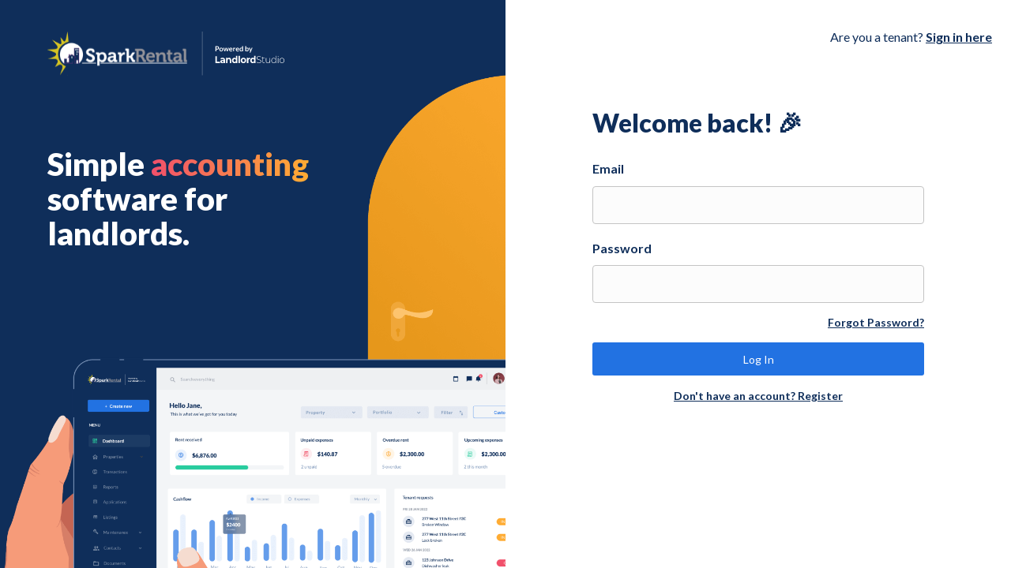

--- FILE ---
content_type: text/html; charset=utf-8
request_url: https://sparkrental.landlordstudio.com/Account/Login?ReturnUrl=%2F
body_size: 3723
content:
<!DOCTYPE html>
<html>
<head>
    <meta charset="utf-8" />
    <meta http-equiv="X-UA-Compatible" content="IE=edge">
    

    <meta name="robots" content="noindex" />

    <title>Login - Landlord Studio</title>
    <!-- Tell the browser to be responsive to screen width -->
    <meta name="viewport" content="width=device-width, initial-scale=1, maximum-scale=1, user-scalable=no">
    <meta name="description" content="You can log in or register to your Landlord Studio account to track income and expenses, collect rent online, generate reports, screen tenants, and more.">

    <!-- Google Tag Manager -->
    <script>
        (function (w, d, s, l, i) {
            w[l] = w[l] || []; w[l].push({
                'gtm.start':
                    new Date().getTime(), event: 'gtm.js'
            }); var f = d.getElementsByTagName(s)[0],
                j = d.createElement(s), dl = l != 'dataLayer' ? '&l=' + l : ''; j.async = true; j.src =
                    'https://www.googletagmanager.com/gtm.js?id=' + i + dl; f.parentNode.insertBefore(j, f);
        })(window, document, 'script', 'dataLayer', 'GTM-PL954M3');</script>
    <!-- End Google Tag Manager -->

    <script src="/bundles/jquery?v=LHN5D6gHH2uviJUi1fzXSaeRwb7mlH45Wc4nOL41yRg1"></script>

    <script src="/bundles/jqueryval?v=gv07P1wOls6RUcgKkteXrqYYu-s6YYbMC_GyYHhRPLo1"></script>

    <script src="/bundles/bootstrap?v=-g7cxTWQV6ve_iRyKtg7LoBytQltgj_w8zTNeaLaBc41"></script>

    <script src="/bundles/javascript?v=SDBOX_ycNlR7w3ZY6AKZ8fWRfWOIRKQyHvzIPfZBtpI1"></script>


    <!--Bootstrap 4 style-->
    <link rel="stylesheet" href="https://stackpath.bootstrapcdn.com/bootstrap/4.3.1/css/bootstrap.min.css" integrity="sha384-ggOyR0iXCbMQv3Xipma34MD+dH/1fQ784/j6cY/iJTQUOhcWr7x9JvoRxT2MZw1T" crossorigin="anonymous">
    <link href="/Content/css?v=WhUe0ex5VRguSAXIPmNGuIJtiDCJMfdnMY28U01DGCI1" rel="stylesheet"/>

    <link href="/Content/landlord_studio_theme?v=y9boFvNsGE268HsAqYt_z49StZebUbaNqFK-UlyyI9I1" rel="stylesheet"/>

    <link href="/Content/ls-components?v=g7VM6yGnEwwag_36fGn1J5S0AdGPjlKcytPgGrqSwHs1" rel="stylesheet"/>

    <!-- Font Awesome -->
    <link rel="stylesheet" href="https://maxcdn.bootstrapcdn.com/font-awesome/4.4.0/css/font-awesome.min.css">
    <!-- Ionicons -->
    <link rel="stylesheet" href="https://code.ionicframework.com/ionicons/2.0.1/css/ionicons.min.css">
    <script src="/bundles/modernizr?v=inCVuEFe6J4Q07A0AcRsbJic_UE5MwpRMNGcOtk94TE1"></script>

    <script src="/bundles/util?v=mFFmPR3tfjbnb-f-VXLU3qpbsGNdPMNPUpvuDG1lyhY1"></script>

    <!-- HTML5 Shim and Respond.js IE8 support of HTML5 elements and media queries -->
    <!-- WARNING: Respond.js doesn't work if you view the page via file:// -->
    <!--[if lt IE 9]>
        <script src="https://oss.maxcdn.com/html5shiv/3.7.3/html5shiv.min.js"></script>
        <script src="https://oss.maxcdn.com/respond/1.4.2/respond.min.js"></script>
    <![endif]-->

    <link rel="shortcut icon" href="/Content/images/favicon/favicon.ico" />
    <link rel="apple-touch-icon" sizes="180x180" href="/Content/images/favicon/apple-touch-icon.png">
    <link rel="icon" type="image/png" sizes="32x32" href="/Content/images/favicon/favicon-32x32.png">
    <link rel="icon" type="image/png" sizes="16x16" href="/Content/images/favicon/favicon-16x16.png">
    <link rel="icon" type="image/png" sizes="192x192" href="/Content/images/favicon/android-chrome-192x192.png">
    <link rel="icon" type="image/png" sizes="512x512" href="/Content/images/favicon/android-chrome-512x512.png">
    <link rel="manifest" href="/Content/manifest/site.webmanifest">
    <link rel="mask-icon" href="/Content/images/favicon/safari-pinned-tab.svg" color="#5bbad5">
    <link rel="canonical" href="https://portal.landlordstudio.com" />
    <meta name="msapplication-TileColor" content="#da532c">
    <meta name="theme-color" content="#ffffff">
    <meta name="format-detection" content="telephone=no">

    <link rel='stylesheet' href='https://fonts.googleapis.com/css?family=Lato:400,700,900' type='text/css'>

    
    <script src="/Scripts/LandlordStudio/Account/account.js"></script>
    <script type="text/javascript">
        $(document).ready(function () {
            //Check if there is a Referred
            var referrer = landlordStudioUtil.getSearchQueryParameterByName('referrer');
            if (referrer != null && referrer != 'undefined' && referrer != '') {
                landlordStudioUtil.createCookie('referrer', referrer, 30);
                $(".referrer").val(referrer);
            }
            else {
                referrer = landlordStudioUtil.readCookie('referrer');
                if (referrer != null && referrer != 'undefined' && referrer != '') {
                    $(".referrer").val(referrer);
                }
            }
        });
    </script>

    
    <script>
        var loading = function () {
            // add the overlay with loading image to the page
            var overlay = "<div class='overlay'><i class='fa fa-refresh fa-spin'></i></div>";
            $(overlay).appendTo('.box');
        };
        $(document).ready(function () {
            $("form").submit(function (event) {
                if ($(this).valid()) {
                    loading();
                }
                //event.preventDefault();
            });
        });
    </script>
</head>

<body class="hold-transition login-page">
    <!-- Google Tag Manager (noscript) -->
    <noscript>
        <iframe src="https://www.googletagmanager.com/ns.html?id=GTM-PL954M3"
                height="0" width="0" style="display:none;visibility:hidden"></iframe>
    </noscript>
    <!-- End Google Tag Manager (noscript) -->

    <!-- /.login-box -->
    



<div class="ct">
    <div class="row no-gutters no-margin min-vh-100 position-relative h-100 w-100">
        <div class="col-md-12 col-lg-6 col-xl-6 d-none d-lg-block min-vh-100 ct-primary-color-3-background">
            <div class="ct text-center position-absolute">
                <div class="d-inline-block text-left login-left-text-container">
                    <div style="padding-top: 40px; height: 56px;">
                            <img src="/Content/images/loginV3/spark-rental-logo.svg" alt="Spark Rentals" width="300" height="56" />
                    </div>
                    <h1 class="text-contrast" style="padding-top: 110px;">
                        Simple <span class="ct-gradient-text">accounting</span>
                        software for landlords<span class="ct-secondary-color-1">.</span>
                    </h1>
                </div>
                <br />
            </div>
            <div class="position-relative h-100 overflow-hidden">
                    <img class="pt-2 position-absolute login-hero-large" src="/Content/images/loginV3/spark-rental-hero-large.png" />
            </div>
        </div>
        <div class="col-md-12 col-lg-6 col-xl-6 min-vh-100 bg-white">
            <div class="login-top-banner ct-primary-color-3-background d-none d-sm-block d-lg-none position-relative">
                <div class="position-absolute" style="padding-left: 40px">
                    <div class="d-inline-block text-left">
                        <div style="padding-top: 20px;">
                                <img src="/Content/images/loginV3/spark-rental-logo.svg" alt="Spark Rentals" />
                        </div>
                        <h1 class="text-contrast hero-text">
                            Simple <span class="ct-gradient-text">accounting</span>
                            software for landlords<span class="ct-secondary-color-1">.</span>
                        </h1>
                    </div>
                    <br />
                </div>
                <div class="position-absolute login-tenant-banner-top headingsmlr">
                    <span class="text-contrast">
                        Are you a tenant?
                        <a class="headingsmlr text-contrast" href="https://tenant.landlordstudio.com/"> Sign in here</a>
                    </span>
                </div>
                <div class="position-absolute login-hero-small">
                        <img class="w-100" src="/Content/images/loginV3/spark-rental-hero-small.png" alt="Landlord Studio" />
                </div>
            </div>

            <div class="ct-primary-color-3-background d-flex d-sm-none align-items-center flex-column-center" style="min-height: 100px">
                    <img src="/Content/images/loginV3/spark-rental-logo.svg" alt="Spark Rentals" />
            </div>

            <div class="login-tenant-banner-right visible-m d-block d-sm-none d-lg-block headingsmlr">
                <span>
                    Are you a tenant?
                    <a class="headingsmlr" href="https://tenant.landlordstudio.com/"> Sign in here</a>
                </span>
            </div>

            <div class="login-right-column bg-white position-relative" style="z-index: 10;">
                <div class="d-inline-block align-middle text-left m-auto px-3 px-sm-0 w-100" style="max-width: 420px">
                    <h2 class="mb-5 w-100">Welcome back! 🎉</h2>


<form action="/Account/Login?ReturnUrl=%2F" class="" method="post" role="form"><input name="__RequestVerificationToken" type="hidden" value="4JMM5w6z7l7bEfKUh5wH8aRRMwcXOXA7jd5rHrhfpZLeIhTWkOrfxV4WG0aRebUQdtOoCH80hz4YO7tH-IPx46TB3DgoUtY3rukATeB2bWk1" />                        <div class="form-group">
                            <label class="mb-1 input-title">Email</label>
                            <input class="form-control" data-val="true" data-val-email="The Email field is not a valid e-mail address." data-val-required="The Email field is required." id="EmailV2" name="Email" tabIndex="1" type="text" value="" />
                            <span class="field-validation-valid" data-valmsg-for="Email" data-valmsg-replace="true"></span>
                        </div>
                        <div class="form-group pt-2">
                            <label class="mb-1 input-title">Password</label>
                            <input class="form-control bg-ltblue" data-val="true" data-val-required="The Password field is required." id="PasswordV2" name="Password" tabIndex="2" type="password" />
                            <span class="field-validation-valid" data-valmsg-for="Password" data-valmsg-replace="true"></span>
                        </div>
                        <div class="text-right pb-4" tabindex="5">
                            <a href="/Account/ForgotPassword?Length=16" tabIndex="5">Forgot Password?</a>
                        </div>
                        <button type="submit" class="ct-btn ct-btn-primary btn-block mb-4" tabindex="3">Log In</button>
</form>                    <div class="text-center">
                        <a class="align-middle" href="/Account/Register?Length=7" tabIndex="4">Don&#39;t have an account? Register</a>
                    </div>

                </div>
            </div>
        </div>
    </div>
</div>



</body>

</html>


--- FILE ---
content_type: text/css; charset=utf-8
request_url: https://sparkrental.landlordstudio.com/Content/css?v=WhUe0ex5VRguSAXIPmNGuIJtiDCJMfdnMY28U01DGCI1
body_size: 68924
content:
/* Minification failed. Returning unminified contents.
(14,1): run-time error CSS1019: Unexpected token, found '@import'
(14,9): run-time error CSS1019: Unexpected token, found 'url(https://fonts.googleapis.com/css?family=Source+Sans+Pro:300,400,600,700,300italic,400italic,600italic)'
(27,5): run-time error CSS1062: Expected semicolon or closing curly-brace, found '-'
(1358,1): run-time error CSS1019: Unexpected token, found '@keyframes'
(1359,5): run-time error CSS1062: Expected semicolon or closing curly-brace, found '0%'
(1384,1): run-time error CSS1019: Unexpected token, found '@-webkit-keyframes'
(1385,5): run-time error CSS1062: Expected semicolon or closing curly-brace, found '0%'
(1544,1): run-time error CSS1019: Unexpected token, found '}'
(3763,15): run-time error CSS1035: Expected colon, found 'center'
(3813,15): run-time error CSS1035: Expected colon, found 'center'
(7132,1): run-time error CSS1019: Unexpected token, found '@-webkit-keyframes'
(7133,5): run-time error CSS1062: Expected semicolon or closing curly-brace, found '0%'
(7142,1): run-time error CSS1019: Unexpected token, found '@keyframes'
(7143,5): run-time error CSS1062: Expected semicolon or closing curly-brace, found '0%'
(7717,15): run-time error CSS1039: Token not allowed after unary operator: '-banner-height'
 */
.uneditable.form-control[readonly] {
    background-color: #fff;
}
.tenatReferencingDeleteButton{
    height: 35px;
    margin-top:20px;
}
/*!
 * Bootstrap v3.3.7 (http://getbootstrap.com)
 * Copyright 2011-2016 Twitter, Inc.
 * Licensed under MIT (https://github.com/twbs/bootstrap/blob/master/LICENSE)
 *//*! normalize.css v3.0.3 | MIT License | github.com/necolas/normalize.css */html{font-family:sans-serif;-webkit-text-size-adjust:100%;-ms-text-size-adjust:100%}body{margin:0}article,aside,details,figcaption,figure,footer,header,hgroup,main,menu,nav,section,summary{display:block}audio,canvas,progress,video{display:inline-block;vertical-align:baseline}audio:not([controls]){display:none;height:0}[hidden],template{display:none}a{background-color:transparent}a:active,a:hover{outline:0}abbr[title]{border-bottom:1px dotted}b,strong{font-weight:700}dfn{font-style:italic}h1{margin:.67em 0;font-size:2em}mark{color:#000;background:#ff0}small{font-size:80%}sub,sup{position:relative;font-size:75%;line-height:0;vertical-align:baseline}sup{top:-.5em}sub{bottom:-.25em}img{border:0}svg:not(:root){overflow:hidden}figure{margin:1em 40px}hr{height:0;-webkit-box-sizing:content-box;-moz-box-sizing:content-box;box-sizing:content-box}pre{overflow:auto}code,kbd,pre,samp{font-family:monospace,monospace;font-size:1em}button,input,optgroup,select,textarea{margin:0;font:inherit;color:inherit}button{overflow:visible}button,select{text-transform:none}button,html input[type=button],input[type=reset],input[type=submit]{-webkit-appearance:button;cursor:pointer}button[disabled],html input[disabled]{cursor:default}button::-moz-focus-inner,input::-moz-focus-inner{padding:0;border:0}input{line-height:normal}input[type=checkbox],input[type=radio]{-webkit-box-sizing:border-box;-moz-box-sizing:border-box;box-sizing:border-box;padding:0}input[type=number]::-webkit-inner-spin-button,input[type=number]::-webkit-outer-spin-button{height:auto}input[type=search]{-webkit-box-sizing:content-box;-moz-box-sizing:content-box;box-sizing:content-box;-webkit-appearance:textfield}input[type=search]::-webkit-search-cancel-button,input[type=search]::-webkit-search-decoration{-webkit-appearance:none}fieldset{padding:.35em .625em .75em;margin:0 2px;border:1px solid silver}legend{padding:0;border:0}textarea{overflow:auto}optgroup{font-weight:700}table{border-spacing:0;border-collapse:collapse}td,th{padding:0}/*! Source: https://github.com/h5bp/html5-boilerplate/blob/master/src/css/main.css */@media print{*,:after,:before{color:#000!important;text-shadow:none!important;background:0 0!important;-webkit-box-shadow:none!important;box-shadow:none!important}a,a:visited{text-decoration:underline}a[href]:after{content:" (" attr(href) ")"}abbr[title]:after{content:" (" attr(title) ")"}a[href^="javascript:"]:after,a[href^="#"]:after{content:""}blockquote,pre{border:1px solid #999;page-break-inside:avoid}thead{display:table-header-group}img,tr{page-break-inside:avoid}img{max-width:100%!important}h2,h3,p{orphans:3;widows:3}h2,h3{page-break-after:avoid}.navbar{display:none}.btn>.caret,.dropup>.btn>.caret{border-top-color:#000!important}.label{border:1px solid #000}.table{border-collapse:collapse!important}.table td,.table th{background-color:#fff!important}.table-bordered td,.table-bordered th{border:1px solid #ddd!important}}@font-face{font-family:'Glyphicons Halflings';src:url(../fonts/glyphicons-halflings-regular.eot);src:url(../fonts/glyphicons-halflings-regular.eot?#iefix) format('embedded-opentype'),url(../fonts/glyphicons-halflings-regular.woff2) format('woff2'),url(../fonts/glyphicons-halflings-regular.woff) format('woff'),url(../fonts/glyphicons-halflings-regular.ttf) format('truetype'),url(../fonts/glyphicons-halflings-regular.svg#glyphicons_halflingsregular) format('svg')}.glyphicon{position:relative;top:1px;display:inline-block;font-family:'Glyphicons Halflings';font-style:normal;font-weight:400;line-height:1;-webkit-font-smoothing:antialiased;-moz-osx-font-smoothing:grayscale}.glyphicon-asterisk:before{content:"\002a"}.glyphicon-plus:before{content:"\002b"}.glyphicon-eur:before,.glyphicon-euro:before{content:"\20ac"}.glyphicon-minus:before{content:"\2212"}.glyphicon-cloud:before{content:"\2601"}.glyphicon-envelope:before{content:"\2709"}.glyphicon-pencil:before{content:"\270f"}.glyphicon-glass:before{content:"\e001"}.glyphicon-music:before{content:"\e002"}.glyphicon-search:before{content:"\e003"}.glyphicon-heart:before{content:"\e005"}.glyphicon-star:before{content:"\e006"}.glyphicon-star-empty:before{content:"\e007"}.glyphicon-user:before{content:"\e008"}.glyphicon-film:before{content:"\e009"}.glyphicon-th-large:before{content:"\e010"}.glyphicon-th:before{content:"\e011"}.glyphicon-th-list:before{content:"\e012"}.glyphicon-ok:before{content:"\e013"}.glyphicon-remove:before{content:"\e014"}.glyphicon-zoom-in:before{content:"\e015"}.glyphicon-zoom-out:before{content:"\e016"}.glyphicon-off:before{content:"\e017"}.glyphicon-signal:before{content:"\e018"}.glyphicon-cog:before{content:"\e019"}.glyphicon-trash:before{content:"\e020"}.glyphicon-home:before{content:"\e021"}.glyphicon-file:before{content:"\e022"}.glyphicon-time:before{content:"\e023"}.glyphicon-road:before{content:"\e024"}.glyphicon-download-alt:before{content:"\e025"}.glyphicon-download:before{content:"\e026"}.glyphicon-upload:before{content:"\e027"}.glyphicon-inbox:before{content:"\e028"}.glyphicon-play-circle:before{content:"\e029"}.glyphicon-repeat:before{content:"\e030"}.glyphicon-refresh:before{content:"\e031"}.glyphicon-list-alt:before{content:"\e032"}.glyphicon-lock:before{content:"\e033"}.glyphicon-flag:before{content:"\e034"}.glyphicon-headphones:before{content:"\e035"}.glyphicon-volume-off:before{content:"\e036"}.glyphicon-volume-down:before{content:"\e037"}.glyphicon-volume-up:before{content:"\e038"}.glyphicon-qrcode:before{content:"\e039"}.glyphicon-barcode:before{content:"\e040"}.glyphicon-tag:before{content:"\e041"}.glyphicon-tags:before{content:"\e042"}.glyphicon-book:before{content:"\e043"}.glyphicon-bookmark:before{content:"\e044"}.glyphicon-print:before{content:"\e045"}.glyphicon-camera:before{content:"\e046"}.glyphicon-font:before{content:"\e047"}.glyphicon-bold:before{content:"\e048"}.glyphicon-italic:before{content:"\e049"}.glyphicon-text-height:before{content:"\e050"}.glyphicon-text-width:before{content:"\e051"}.glyphicon-align-left:before{content:"\e052"}.glyphicon-align-center:before{content:"\e053"}.glyphicon-align-right:before{content:"\e054"}.glyphicon-align-justify:before{content:"\e055"}.glyphicon-list:before{content:"\e056"}.glyphicon-indent-left:before{content:"\e057"}.glyphicon-indent-right:before{content:"\e058"}.glyphicon-facetime-video:before{content:"\e059"}.glyphicon-picture:before{content:"\e060"}.glyphicon-map-marker:before{content:"\e062"}.glyphicon-adjust:before{content:"\e063"}.glyphicon-tint:before{content:"\e064"}.glyphicon-edit:before{content:"\e065"}.glyphicon-share:before{content:"\e066"}.glyphicon-check:before{content:"\e067"}.glyphicon-move:before{content:"\e068"}.glyphicon-step-backward:before{content:"\e069"}.glyphicon-fast-backward:before{content:"\e070"}.glyphicon-backward:before{content:"\e071"}.glyphicon-play:before{content:"\e072"}.glyphicon-pause:before{content:"\e073"}.glyphicon-stop:before{content:"\e074"}.glyphicon-forward:before{content:"\e075"}.glyphicon-fast-forward:before{content:"\e076"}.glyphicon-step-forward:before{content:"\e077"}.glyphicon-eject:before{content:"\e078"}.glyphicon-chevron-left:before{content:"\e079"}.glyphicon-chevron-right:before{content:"\e080"}.glyphicon-plus-sign:before{content:"\e081"}.glyphicon-minus-sign:before{content:"\e082"}.glyphicon-remove-sign:before{content:"\e083"}.glyphicon-ok-sign:before{content:"\e084"}.glyphicon-question-sign:before{content:"\e085"}.glyphicon-info-sign:before{content:"\e086"}.glyphicon-screenshot:before{content:"\e087"}.glyphicon-remove-circle:before{content:"\e088"}.glyphicon-ok-circle:before{content:"\e089"}.glyphicon-ban-circle:before{content:"\e090"}.glyphicon-arrow-left:before{content:"\e091"}.glyphicon-arrow-right:before{content:"\e092"}.glyphicon-arrow-up:before{content:"\e093"}.glyphicon-arrow-down:before{content:"\e094"}.glyphicon-share-alt:before{content:"\e095"}.glyphicon-resize-full:before{content:"\e096"}.glyphicon-resize-small:before{content:"\e097"}.glyphicon-exclamation-sign:before{content:"\e101"}.glyphicon-gift:before{content:"\e102"}.glyphicon-leaf:before{content:"\e103"}.glyphicon-fire:before{content:"\e104"}.glyphicon-eye-open:before{content:"\e105"}.glyphicon-eye-close:before{content:"\e106"}.glyphicon-warning-sign:before{content:"\e107"}.glyphicon-plane:before{content:"\e108"}.glyphicon-calendar:before{content:"\e109"}.glyphicon-random:before{content:"\e110"}.glyphicon-comment:before{content:"\e111"}.glyphicon-magnet:before{content:"\e112"}.glyphicon-chevron-up:before{content:"\e113"}.glyphicon-chevron-down:before{content:"\e114"}.glyphicon-retweet:before{content:"\e115"}.glyphicon-shopping-cart:before{content:"\e116"}.glyphicon-folder-close:before{content:"\e117"}.glyphicon-folder-open:before{content:"\e118"}.glyphicon-resize-vertical:before{content:"\e119"}.glyphicon-resize-horizontal:before{content:"\e120"}.glyphicon-hdd:before{content:"\e121"}.glyphicon-bullhorn:before{content:"\e122"}.glyphicon-bell:before{content:"\e123"}.glyphicon-certificate:before{content:"\e124"}.glyphicon-thumbs-up:before{content:"\e125"}.glyphicon-thumbs-down:before{content:"\e126"}.glyphicon-hand-right:before{content:"\e127"}.glyphicon-hand-left:before{content:"\e128"}.glyphicon-hand-up:before{content:"\e129"}.glyphicon-hand-down:before{content:"\e130"}.glyphicon-circle-arrow-right:before{content:"\e131"}.glyphicon-circle-arrow-left:before{content:"\e132"}.glyphicon-circle-arrow-up:before{content:"\e133"}.glyphicon-circle-arrow-down:before{content:"\e134"}.glyphicon-globe:before{content:"\e135"}.glyphicon-wrench:before{content:"\e136"}.glyphicon-tasks:before{content:"\e137"}.glyphicon-filter:before{content:"\e138"}.glyphicon-briefcase:before{content:"\e139"}.glyphicon-fullscreen:before{content:"\e140"}.glyphicon-dashboard:before{content:"\e141"}.glyphicon-paperclip:before{content:"\e142"}.glyphicon-heart-empty:before{content:"\e143"}.glyphicon-link:before{content:"\e144"}.glyphicon-phone:before{content:"\e145"}.glyphicon-pushpin:before{content:"\e146"}.glyphicon-usd:before{content:"\e148"}.glyphicon-gbp:before{content:"\e149"}.glyphicon-sort:before{content:"\e150"}.glyphicon-sort-by-alphabet:before{content:"\e151"}.glyphicon-sort-by-alphabet-alt:before{content:"\e152"}.glyphicon-sort-by-order:before{content:"\e153"}.glyphicon-sort-by-order-alt:before{content:"\e154"}.glyphicon-sort-by-attributes:before{content:"\e155"}.glyphicon-sort-by-attributes-alt:before{content:"\e156"}.glyphicon-unchecked:before{content:"\e157"}.glyphicon-expand:before{content:"\e158"}.glyphicon-collapse-down:before{content:"\e159"}.glyphicon-collapse-up:before{content:"\e160"}.glyphicon-log-in:before{content:"\e161"}.glyphicon-flash:before{content:"\e162"}.glyphicon-log-out:before{content:"\e163"}.glyphicon-new-window:before{content:"\e164"}.glyphicon-record:before{content:"\e165"}.glyphicon-save:before{content:"\e166"}.glyphicon-open:before{content:"\e167"}.glyphicon-saved:before{content:"\e168"}.glyphicon-import:before{content:"\e169"}.glyphicon-export:before{content:"\e170"}.glyphicon-send:before{content:"\e171"}.glyphicon-floppy-disk:before{content:"\e172"}.glyphicon-floppy-saved:before{content:"\e173"}.glyphicon-floppy-remove:before{content:"\e174"}.glyphicon-floppy-save:before{content:"\e175"}.glyphicon-floppy-open:before{content:"\e176"}.glyphicon-credit-card:before{content:"\e177"}.glyphicon-transfer:before{content:"\e178"}.glyphicon-cutlery:before{content:"\e179"}.glyphicon-header:before{content:"\e180"}.glyphicon-compressed:before{content:"\e181"}.glyphicon-earphone:before{content:"\e182"}.glyphicon-phone-alt:before{content:"\e183"}.glyphicon-tower:before{content:"\e184"}.glyphicon-stats:before{content:"\e185"}.glyphicon-sd-video:before{content:"\e186"}.glyphicon-hd-video:before{content:"\e187"}.glyphicon-subtitles:before{content:"\e188"}.glyphicon-sound-stereo:before{content:"\e189"}.glyphicon-sound-dolby:before{content:"\e190"}.glyphicon-sound-5-1:before{content:"\e191"}.glyphicon-sound-6-1:before{content:"\e192"}.glyphicon-sound-7-1:before{content:"\e193"}.glyphicon-copyright-mark:before{content:"\e194"}.glyphicon-registration-mark:before{content:"\e195"}.glyphicon-cloud-download:before{content:"\e197"}.glyphicon-cloud-upload:before{content:"\e198"}.glyphicon-tree-conifer:before{content:"\e199"}.glyphicon-tree-deciduous:before{content:"\e200"}.glyphicon-cd:before{content:"\e201"}.glyphicon-save-file:before{content:"\e202"}.glyphicon-open-file:before{content:"\e203"}.glyphicon-level-up:before{content:"\e204"}.glyphicon-copy:before{content:"\e205"}.glyphicon-paste:before{content:"\e206"}.glyphicon-alert:before{content:"\e209"}.glyphicon-equalizer:before{content:"\e210"}.glyphicon-king:before{content:"\e211"}.glyphicon-queen:before{content:"\e212"}.glyphicon-pawn:before{content:"\e213"}.glyphicon-bishop:before{content:"\e214"}.glyphicon-knight:before{content:"\e215"}.glyphicon-baby-formula:before{content:"\e216"}.glyphicon-tent:before{content:"\26fa"}.glyphicon-blackboard:before{content:"\e218"}.glyphicon-bed:before{content:"\e219"}.glyphicon-apple:before{content:"\f8ff"}.glyphicon-erase:before{content:"\e221"}.glyphicon-hourglass:before{content:"\231b"}.glyphicon-lamp:before{content:"\e223"}.glyphicon-duplicate:before{content:"\e224"}.glyphicon-piggy-bank:before{content:"\e225"}.glyphicon-scissors:before{content:"\e226"}.glyphicon-bitcoin:before{content:"\e227"}.glyphicon-btc:before{content:"\e227"}.glyphicon-xbt:before{content:"\e227"}.glyphicon-yen:before{content:"\00a5"}.glyphicon-jpy:before{content:"\00a5"}.glyphicon-ruble:before{content:"\20bd"}.glyphicon-rub:before{content:"\20bd"}.glyphicon-scale:before{content:"\e230"}.glyphicon-ice-lolly:before{content:"\e231"}.glyphicon-ice-lolly-tasted:before{content:"\e232"}.glyphicon-education:before{content:"\e233"}.glyphicon-option-horizontal:before{content:"\e234"}.glyphicon-option-vertical:before{content:"\e235"}.glyphicon-menu-hamburger:before{content:"\e236"}.glyphicon-modal-window:before{content:"\e237"}.glyphicon-oil:before{content:"\e238"}.glyphicon-grain:before{content:"\e239"}.glyphicon-sunglasses:before{content:"\e240"}.glyphicon-text-size:before{content:"\e241"}.glyphicon-text-color:before{content:"\e242"}.glyphicon-text-background:before{content:"\e243"}.glyphicon-object-align-top:before{content:"\e244"}.glyphicon-object-align-bottom:before{content:"\e245"}.glyphicon-object-align-horizontal:before{content:"\e246"}.glyphicon-object-align-left:before{content:"\e247"}.glyphicon-object-align-vertical:before{content:"\e248"}.glyphicon-object-align-right:before{content:"\e249"}.glyphicon-triangle-right:before{content:"\e250"}.glyphicon-triangle-left:before{content:"\e251"}.glyphicon-triangle-bottom:before{content:"\e252"}.glyphicon-triangle-top:before{content:"\e253"}.glyphicon-console:before{content:"\e254"}.glyphicon-superscript:before{content:"\e255"}.glyphicon-subscript:before{content:"\e256"}.glyphicon-menu-left:before{content:"\e257"}.glyphicon-menu-right:before{content:"\e258"}.glyphicon-menu-down:before{content:"\e259"}.glyphicon-menu-up:before{content:"\e260"}*{-webkit-box-sizing:border-box;-moz-box-sizing:border-box;box-sizing:border-box}:after,:before{-webkit-box-sizing:border-box;-moz-box-sizing:border-box;box-sizing:border-box}html{font-size:10px;-webkit-tap-highlight-color:rgba(0,0,0,0)}body{font-family:"Helvetica Neue",Helvetica,Arial,sans-serif;font-size:14px;line-height:1.42857143;color:#333;background-color:#fff}button,input,select,textarea{font-family:inherit;font-size:inherit;line-height:inherit}a{color:#337ab7;text-decoration:none}a:focus,a:hover{color:#23527c;text-decoration:underline}a:focus{outline:5px auto -webkit-focus-ring-color;outline-offset:-2px}figure{margin:0}img{vertical-align:middle}.carousel-inner>.item>a>img,.carousel-inner>.item>img,.img-responsive,.thumbnail a>img,.thumbnail>img{display:block;max-width:100%;height:auto}.img-rounded{border-radius:6px}.img-thumbnail{display:inline-block;max-width:100%;height:auto;padding:4px;line-height:1.42857143;background-color:#fff;border:1px solid #ddd;border-radius:4px;-webkit-transition:all .2s ease-in-out;-o-transition:all .2s ease-in-out;transition:all .2s ease-in-out}.img-circle{border-radius:50%}hr{margin-top:20px;margin-bottom:20px;border:0;border-top:1px solid #eee}.sr-only{position:absolute;width:1px;height:1px;padding:0;margin:-1px;overflow:hidden;clip:rect(0,0,0,0);border:0}.sr-only-focusable:active,.sr-only-focusable:focus{position:static;width:auto;height:auto;margin:0;overflow:visible;clip:auto}[role=button]{cursor:pointer}.h1,.h2,.h3,.h4,.h5,.h6,h1,h2,h3,h4,h5,h6{font-family:inherit;font-weight:500;line-height:1.1;color:inherit}.h1 .small,.h1 small,.h2 .small,.h2 small,.h3 .small,.h3 small,.h4 .small,.h4 small,.h5 .small,.h5 small,.h6 .small,.h6 small,h1 .small,h1 small,h2 .small,h2 small,h3 .small,h3 small,h4 .small,h4 small,h5 .small,h5 small,h6 .small,h6 small{font-weight:400;line-height:1;color:#777}.h1,.h2,.h3,h1,h2,h3{margin-top:20px;margin-bottom:10px}.h1 .small,.h1 small,.h2 .small,.h2 small,.h3 .small,.h3 small,h1 .small,h1 small,h2 .small,h2 small,h3 .small,h3 small{font-size:65%}.h4,.h5,.h6,h4,h5,h6{margin-top:10px;margin-bottom:10px}.h4 .small,.h4 small,.h5 .small,.h5 small,.h6 .small,.h6 small,h4 .small,h4 small,h5 .small,h5 small,h6 .small,h6 small{font-size:75%}.h1,h1{font-size:36px}.h2,h2{font-size:30px}.h3,h3{font-size:24px}.h4,h4{font-size:18px}.h5,h5{font-size:14px}.h6,h6{font-size:12px}p{margin:0 0 10px}.lead{margin-bottom:20px;font-size:16px;font-weight:300;line-height:1.4}@media (min-width:768px){.lead{font-size:21px}}.small,small{font-size:85%}.mark,mark{padding:.2em;background-color:#fcf8e3}.text-left{text-align:left}.text-right{text-align:right}.text-center{text-align:center}.text-justify{text-align:justify}.text-nowrap{white-space:nowrap}.text-lowercase{text-transform:lowercase}.text-uppercase{text-transform:uppercase}.text-capitalize{text-transform:capitalize}.text-muted{color:#777}.text-primary{color:#337ab7}a.text-primary:focus,a.text-primary:hover{color:#286090}.text-success{color:#3c763d}a.text-success:focus,a.text-success:hover{color:#2b542c}.text-info{color:#31708f}a.text-info:focus,a.text-info:hover{color:#245269}.text-warning{color:#8a6d3b}a.text-warning:focus,a.text-warning:hover{color:#66512c}.text-danger{color:#a94442}a.text-danger:focus,a.text-danger:hover{color:#843534}.bg-primary{color:#fff;background-color:#337ab7}a.bg-primary:focus,a.bg-primary:hover{background-color:#286090}.bg-success{background-color:#dff0d8}a.bg-success:focus,a.bg-success:hover{background-color:#c1e2b3}.bg-info{background-color:#d9edf7}a.bg-info:focus,a.bg-info:hover{background-color:#afd9ee}.bg-warning{background-color:#fcf8e3}a.bg-warning:focus,a.bg-warning:hover{background-color:#f7ecb5}.bg-danger{background-color:#f2dede}a.bg-danger:focus,a.bg-danger:hover{background-color:#e4b9b9}.page-header{padding-bottom:9px;margin:40px 0 20px;border-bottom:1px solid #eee}ol,ul{margin-top:0;margin-bottom:10px}ol ol,ol ul,ul ol,ul ul{margin-bottom:0}.list-unstyled{padding-left:0;list-style:none}.list-inline{padding-left:0;margin-left:-5px;list-style:none}.list-inline>li{display:inline-block;padding-right:5px;padding-left:5px}dl{margin-top:0;margin-bottom:20px}dd,dt{line-height:1.42857143}dt{font-weight:700}dd{margin-left:0}@media (min-width:768px){.dl-horizontal dt{float:left;width:160px;overflow:hidden;clear:left;text-align:right;text-overflow:ellipsis;white-space:nowrap}.dl-horizontal dd{margin-left:180px}}abbr[data-original-title],abbr[title]{cursor:help;border-bottom:1px dotted #777}.initialism{font-size:90%;text-transform:uppercase}blockquote{padding:10px 20px;margin:0 0 20px;font-size:17.5px;border-left:5px solid #eee}blockquote ol:last-child,blockquote p:last-child,blockquote ul:last-child{margin-bottom:0}blockquote .small,blockquote footer,blockquote small{display:block;font-size:80%;line-height:1.42857143;color:#777}blockquote .small:before,blockquote footer:before,blockquote small:before{content:'\2014 \00A0'}.blockquote-reverse,blockquote.pull-right{padding-right:15px;padding-left:0;text-align:right;border-right:5px solid #eee;border-left:0}.blockquote-reverse .small:before,.blockquote-reverse footer:before,.blockquote-reverse small:before,blockquote.pull-right .small:before,blockquote.pull-right footer:before,blockquote.pull-right small:before{content:''}.blockquote-reverse .small:after,.blockquote-reverse footer:after,.blockquote-reverse small:after,blockquote.pull-right .small:after,blockquote.pull-right footer:after,blockquote.pull-right small:after{content:'\00A0 \2014'}address{margin-bottom:20px;font-style:normal;line-height:1.42857143}code,kbd,pre,samp{font-family:Menlo,Monaco,Consolas,"Courier New",monospace}code{padding:2px 4px;font-size:90%;color:#c7254e;background-color:#f9f2f4;border-radius:4px}kbd{padding:2px 4px;font-size:90%;color:#fff;background-color:#333;border-radius:3px;-webkit-box-shadow:inset 0 -1px 0 rgba(0,0,0,.25);box-shadow:inset 0 -1px 0 rgba(0,0,0,.25)}kbd kbd{padding:0;font-size:100%;font-weight:700;-webkit-box-shadow:none;box-shadow:none}pre{display:block;padding:9.5px;margin:0 0 10px;font-size:13px;line-height:1.42857143;color:#333;word-break:break-all;word-wrap:break-word;background-color:#f5f5f5;border:1px solid #ccc;border-radius:4px}pre code{padding:0;font-size:inherit;color:inherit;white-space:pre-wrap;background-color:transparent;border-radius:0}.pre-scrollable{max-height:340px;overflow-y:scroll}.container{padding-right:15px;padding-left:15px;margin-right:auto;margin-left:auto}@media (min-width:768px){.container{width:750px}}@media (min-width:992px){.container{width:970px}}@media (min-width:1200px){.container{width:1170px}}.container-fluid{padding-right:15px;padding-left:15px;margin-right:auto;margin-left:auto}.row{margin-right:-15px;margin-left:-15px}.col-lg-1,.col-lg-10,.col-lg-11,.col-lg-12,.col-lg-2,.col-lg-3,.col-lg-4,.col-lg-5,.col-lg-6,.col-lg-7,.col-lg-8,.col-lg-9,.col-md-1,.col-md-10,.col-md-11,.col-md-12,.col-md-2,.col-md-3,.col-md-4,.col-md-5,.col-md-6,.col-md-7,.col-md-8,.col-md-9,.col-sm-1,.col-sm-10,.col-sm-11,.col-sm-12,.col-sm-2,.col-sm-3,.col-sm-4,.col-sm-5,.col-sm-6,.col-sm-7,.col-sm-8,.col-sm-9,.col-xs-1,.col-xs-10,.col-xs-11,.col-xs-12,.col-xs-2,.col-xs-3,.col-xs-4,.col-xs-5,.col-xs-6,.col-xs-7,.col-xs-8,.col-xs-9{position:relative;min-height:1px;padding-right:15px;padding-left:15px}.col-xs-1,.col-xs-10,.col-xs-11,.col-xs-12,.col-xs-2,.col-xs-3,.col-xs-4,.col-xs-5,.col-xs-6,.col-xs-7,.col-xs-8,.col-xs-9{float:left}.col-xs-12{width:100%}.col-xs-11{width:91.66666667%}.col-xs-10{width:83.33333333%}.col-xs-9{width:75%}.col-xs-8{width:66.66666667%}.col-xs-7{width:58.33333333%}.col-xs-6{width:50%}.col-xs-5{width:41.66666667%}.col-xs-4{width:33.33333333%}.col-xs-3{width:25%}.col-xs-2{width:16.66666667%}.col-xs-1{width:8.33333333%}.col-xs-pull-12{right:100%}.col-xs-pull-11{right:91.66666667%}.col-xs-pull-10{right:83.33333333%}.col-xs-pull-9{right:75%}.col-xs-pull-8{right:66.66666667%}.col-xs-pull-7{right:58.33333333%}.col-xs-pull-6{right:50%}.col-xs-pull-5{right:41.66666667%}.col-xs-pull-4{right:33.33333333%}.col-xs-pull-3{right:25%}.col-xs-pull-2{right:16.66666667%}.col-xs-pull-1{right:8.33333333%}.col-xs-pull-0{right:auto}.col-xs-push-12{left:100%}.col-xs-push-11{left:91.66666667%}.col-xs-push-10{left:83.33333333%}.col-xs-push-9{left:75%}.col-xs-push-8{left:66.66666667%}.col-xs-push-7{left:58.33333333%}.col-xs-push-6{left:50%}.col-xs-push-5{left:41.66666667%}.col-xs-push-4{left:33.33333333%}.col-xs-push-3{left:25%}.col-xs-push-2{left:16.66666667%}.col-xs-push-1{left:8.33333333%}.col-xs-push-0{left:auto}.col-xs-offset-12{margin-left:100%}.col-xs-offset-11{margin-left:91.66666667%}.col-xs-offset-10{margin-left:83.33333333%}.col-xs-offset-9{margin-left:75%}.col-xs-offset-8{margin-left:66.66666667%}.col-xs-offset-7{margin-left:58.33333333%}.col-xs-offset-6{margin-left:50%}.col-xs-offset-5{margin-left:41.66666667%}.col-xs-offset-4{margin-left:33.33333333%}.col-xs-offset-3{margin-left:25%}.col-xs-offset-2{margin-left:16.66666667%}.col-xs-offset-1{margin-left:8.33333333%}.col-xs-offset-0{margin-left:0}@media (min-width:768px){.col-sm-1,.col-sm-10,.col-sm-11,.col-sm-12,.col-sm-2,.col-sm-3,.col-sm-4,.col-sm-5,.col-sm-6,.col-sm-7,.col-sm-8,.col-sm-9{float:left}.col-sm-12{width:100%}.col-sm-11{width:91.66666667%}.col-sm-10{width:83.33333333%}.col-sm-9{width:75%}.col-sm-8{width:66.66666667%}.col-sm-7{width:58.33333333%}.col-sm-6{width:50%}.col-sm-5{width:41.66666667%}.col-sm-4{width:33.33333333%}.col-sm-3{width:25%}.col-sm-2{width:16.66666667%}.col-sm-1{width:8.33333333%}.col-sm-pull-12{right:100%}.col-sm-pull-11{right:91.66666667%}.col-sm-pull-10{right:83.33333333%}.col-sm-pull-9{right:75%}.col-sm-pull-8{right:66.66666667%}.col-sm-pull-7{right:58.33333333%}.col-sm-pull-6{right:50%}.col-sm-pull-5{right:41.66666667%}.col-sm-pull-4{right:33.33333333%}.col-sm-pull-3{right:25%}.col-sm-pull-2{right:16.66666667%}.col-sm-pull-1{right:8.33333333%}.col-sm-pull-0{right:auto}.col-sm-push-12{left:100%}.col-sm-push-11{left:91.66666667%}.col-sm-push-10{left:83.33333333%}.col-sm-push-9{left:75%}.col-sm-push-8{left:66.66666667%}.col-sm-push-7{left:58.33333333%}.col-sm-push-6{left:50%}.col-sm-push-5{left:41.66666667%}.col-sm-push-4{left:33.33333333%}.col-sm-push-3{left:25%}.col-sm-push-2{left:16.66666667%}.col-sm-push-1{left:8.33333333%}.col-sm-push-0{left:auto}.col-sm-offset-12{margin-left:100%}.col-sm-offset-11{margin-left:91.66666667%}.col-sm-offset-10{margin-left:83.33333333%}.col-sm-offset-9{margin-left:75%}.col-sm-offset-8{margin-left:66.66666667%}.col-sm-offset-7{margin-left:58.33333333%}.col-sm-offset-6{margin-left:50%}.col-sm-offset-5{margin-left:41.66666667%}.col-sm-offset-4{margin-left:33.33333333%}.col-sm-offset-3{margin-left:25%}.col-sm-offset-2{margin-left:16.66666667%}.col-sm-offset-1{margin-left:8.33333333%}.col-sm-offset-0{margin-left:0}}@media (min-width:992px){.col-md-1,.col-md-10,.col-md-11,.col-md-12,.col-md-2,.col-md-3,.col-md-4,.col-md-5,.col-md-6,.col-md-7,.col-md-8,.col-md-9{float:left}.col-md-12{width:100%}.col-md-11{width:91.66666667%}.col-md-10{width:83.33333333%}.col-md-9{width:75%}.col-md-8{width:66.66666667%}.col-md-7{width:58.33333333%}.col-md-6{width:50%}.col-md-5{width:41.66666667%}.col-md-4{width:33.33333333%}.col-md-3{width:25%}.col-md-2{width:16.66666667%}.col-md-1{width:8.33333333%}.col-md-pull-12{right:100%}.col-md-pull-11{right:91.66666667%}.col-md-pull-10{right:83.33333333%}.col-md-pull-9{right:75%}.col-md-pull-8{right:66.66666667%}.col-md-pull-7{right:58.33333333%}.col-md-pull-6{right:50%}.col-md-pull-5{right:41.66666667%}.col-md-pull-4{right:33.33333333%}.col-md-pull-3{right:25%}.col-md-pull-2{right:16.66666667%}.col-md-pull-1{right:8.33333333%}.col-md-pull-0{right:auto}.col-md-push-12{left:100%}.col-md-push-11{left:91.66666667%}.col-md-push-10{left:83.33333333%}.col-md-push-9{left:75%}.col-md-push-8{left:66.66666667%}.col-md-push-7{left:58.33333333%}.col-md-push-6{left:50%}.col-md-push-5{left:41.66666667%}.col-md-push-4{left:33.33333333%}.col-md-push-3{left:25%}.col-md-push-2{left:16.66666667%}.col-md-push-1{left:8.33333333%}.col-md-push-0{left:auto}.col-md-offset-12{margin-left:100%}.col-md-offset-11{margin-left:91.66666667%}.col-md-offset-10{margin-left:83.33333333%}.col-md-offset-9{margin-left:75%}.col-md-offset-8{margin-left:66.66666667%}.col-md-offset-7{margin-left:58.33333333%}.col-md-offset-6{margin-left:50%}.col-md-offset-5{margin-left:41.66666667%}.col-md-offset-4{margin-left:33.33333333%}.col-md-offset-3{margin-left:25%}.col-md-offset-2{margin-left:16.66666667%}.col-md-offset-1{margin-left:8.33333333%}.col-md-offset-0{margin-left:0}}@media (min-width:1200px){.col-lg-1,.col-lg-10,.col-lg-11,.col-lg-12,.col-lg-2,.col-lg-3,.col-lg-4,.col-lg-5,.col-lg-6,.col-lg-7,.col-lg-8,.col-lg-9{float:left}.col-lg-12{width:100%}.col-lg-11{width:91.66666667%}.col-lg-10{width:83.33333333%}.col-lg-9{width:75%}.col-lg-8{width:66.66666667%}.col-lg-7{width:58.33333333%}.col-lg-6{width:50%}.col-lg-5{width:41.66666667%}.col-lg-4{width:33.33333333%}.col-lg-3{width:25%}.col-lg-2{width:16.66666667%}.col-lg-1{width:8.33333333%}.col-lg-pull-12{right:100%}.col-lg-pull-11{right:91.66666667%}.col-lg-pull-10{right:83.33333333%}.col-lg-pull-9{right:75%}.col-lg-pull-8{right:66.66666667%}.col-lg-pull-7{right:58.33333333%}.col-lg-pull-6{right:50%}.col-lg-pull-5{right:41.66666667%}.col-lg-pull-4{right:33.33333333%}.col-lg-pull-3{right:25%}.col-lg-pull-2{right:16.66666667%}.col-lg-pull-1{right:8.33333333%}.col-lg-pull-0{right:auto}.col-lg-push-12{left:100%}.col-lg-push-11{left:91.66666667%}.col-lg-push-10{left:83.33333333%}.col-lg-push-9{left:75%}.col-lg-push-8{left:66.66666667%}.col-lg-push-7{left:58.33333333%}.col-lg-push-6{left:50%}.col-lg-push-5{left:41.66666667%}.col-lg-push-4{left:33.33333333%}.col-lg-push-3{left:25%}.col-lg-push-2{left:16.66666667%}.col-lg-push-1{left:8.33333333%}.col-lg-push-0{left:auto}.col-lg-offset-12{margin-left:100%}.col-lg-offset-11{margin-left:91.66666667%}.col-lg-offset-10{margin-left:83.33333333%}.col-lg-offset-9{margin-left:75%}.col-lg-offset-8{margin-left:66.66666667%}.col-lg-offset-7{margin-left:58.33333333%}.col-lg-offset-6{margin-left:50%}.col-lg-offset-5{margin-left:41.66666667%}.col-lg-offset-4{margin-left:33.33333333%}.col-lg-offset-3{margin-left:25%}.col-lg-offset-2{margin-left:16.66666667%}.col-lg-offset-1{margin-left:8.33333333%}.col-lg-offset-0{margin-left:0}}table{background-color:transparent}caption{padding-top:8px;padding-bottom:8px;color:#777;text-align:left}th{text-align:left}.table{width:100%;max-width:100%;margin-bottom:20px}.table>tbody>tr>td,.table>tbody>tr>th,.table>tfoot>tr>td,.table>tfoot>tr>th,.table>thead>tr>td,.table>thead>tr>th{padding:8px;line-height:1.42857143;vertical-align:top;border-top:1px solid #ddd}.table>thead>tr>th{vertical-align:bottom;border-bottom:2px solid #ddd}.table>caption+thead>tr:first-child>td,.table>caption+thead>tr:first-child>th,.table>colgroup+thead>tr:first-child>td,.table>colgroup+thead>tr:first-child>th,.table>thead:first-child>tr:first-child>td,.table>thead:first-child>tr:first-child>th{border-top:0}.table>tbody+tbody{border-top:2px solid #ddd}.table .table{background-color:#fff}.table-condensed>tbody>tr>td,.table-condensed>tbody>tr>th,.table-condensed>tfoot>tr>td,.table-condensed>tfoot>tr>th,.table-condensed>thead>tr>td,.table-condensed>thead>tr>th{padding:5px}.table-bordered{border:1px solid #ddd}.table-bordered>tbody>tr>td,.table-bordered>tbody>tr>th,.table-bordered>tfoot>tr>td,.table-bordered>tfoot>tr>th,.table-bordered>thead>tr>td,.table-bordered>thead>tr>th{border:1px solid #ddd}.table-bordered>thead>tr>td,.table-bordered>thead>tr>th{border-bottom-width:2px}.table-striped>tbody>tr:nth-of-type(odd){background-color:#f9f9f9}.table-hover>tbody>tr:hover{background-color:#f5f5f5}table col[class*=col-]{position:static;display:table-column;float:none}table td[class*=col-],table th[class*=col-]{position:static;display:table-cell;float:none}.table>tbody>tr.active>td,.table>tbody>tr.active>th,.table>tbody>tr>td.active,.table>tbody>tr>th.active,.table>tfoot>tr.active>td,.table>tfoot>tr.active>th,.table>tfoot>tr>td.active,.table>tfoot>tr>th.active,.table>thead>tr.active>td,.table>thead>tr.active>th,.table>thead>tr>td.active,.table>thead>tr>th.active{background-color:#f5f5f5}.table-hover>tbody>tr.active:hover>td,.table-hover>tbody>tr.active:hover>th,.table-hover>tbody>tr:hover>.active,.table-hover>tbody>tr>td.active:hover,.table-hover>tbody>tr>th.active:hover{background-color:#e8e8e8}.table>tbody>tr.success>td,.table>tbody>tr.success>th,.table>tbody>tr>td.success,.table>tbody>tr>th.success,.table>tfoot>tr.success>td,.table>tfoot>tr.success>th,.table>tfoot>tr>td.success,.table>tfoot>tr>th.success,.table>thead>tr.success>td,.table>thead>tr.success>th,.table>thead>tr>td.success,.table>thead>tr>th.success{background-color:#dff0d8}.table-hover>tbody>tr.success:hover>td,.table-hover>tbody>tr.success:hover>th,.table-hover>tbody>tr:hover>.success,.table-hover>tbody>tr>td.success:hover,.table-hover>tbody>tr>th.success:hover{background-color:#d0e9c6}.table>tbody>tr.info>td,.table>tbody>tr.info>th,.table>tbody>tr>td.info,.table>tbody>tr>th.info,.table>tfoot>tr.info>td,.table>tfoot>tr.info>th,.table>tfoot>tr>td.info,.table>tfoot>tr>th.info,.table>thead>tr.info>td,.table>thead>tr.info>th,.table>thead>tr>td.info,.table>thead>tr>th.info{background-color:#d9edf7}.table-hover>tbody>tr.info:hover>td,.table-hover>tbody>tr.info:hover>th,.table-hover>tbody>tr:hover>.info,.table-hover>tbody>tr>td.info:hover,.table-hover>tbody>tr>th.info:hover{background-color:#c4e3f3}.table>tbody>tr.warning>td,.table>tbody>tr.warning>th,.table>tbody>tr>td.warning,.table>tbody>tr>th.warning,.table>tfoot>tr.warning>td,.table>tfoot>tr.warning>th,.table>tfoot>tr>td.warning,.table>tfoot>tr>th.warning,.table>thead>tr.warning>td,.table>thead>tr.warning>th,.table>thead>tr>td.warning,.table>thead>tr>th.warning{background-color:#fcf8e3}.table-hover>tbody>tr.warning:hover>td,.table-hover>tbody>tr.warning:hover>th,.table-hover>tbody>tr:hover>.warning,.table-hover>tbody>tr>td.warning:hover,.table-hover>tbody>tr>th.warning:hover{background-color:#faf2cc}.table>tbody>tr.danger>td,.table>tbody>tr.danger>th,.table>tbody>tr>td.danger,.table>tbody>tr>th.danger,.table>tfoot>tr.danger>td,.table>tfoot>tr.danger>th,.table>tfoot>tr>td.danger,.table>tfoot>tr>th.danger,.table>thead>tr.danger>td,.table>thead>tr.danger>th,.table>thead>tr>td.danger,.table>thead>tr>th.danger{background-color:#f2dede}.table-hover>tbody>tr.danger:hover>td,.table-hover>tbody>tr.danger:hover>th,.table-hover>tbody>tr:hover>.danger,.table-hover>tbody>tr>td.danger:hover,.table-hover>tbody>tr>th.danger:hover{background-color:#ebcccc}.table-responsive{min-height:.01%;overflow-x:auto}@media screen and (max-width:767px){.table-responsive{width:100%;margin-bottom:15px;overflow-y:hidden;-ms-overflow-style:-ms-autohiding-scrollbar;border:1px solid #ddd}.table-responsive>.table{margin-bottom:0}.table-responsive>.table>tbody>tr>td,.table-responsive>.table>tbody>tr>th,.table-responsive>.table>tfoot>tr>td,.table-responsive>.table>tfoot>tr>th,.table-responsive>.table>thead>tr>td,.table-responsive>.table>thead>tr>th{white-space:nowrap}.table-responsive>.table-bordered{border:0}.table-responsive>.table-bordered>tbody>tr>td:first-child,.table-responsive>.table-bordered>tbody>tr>th:first-child,.table-responsive>.table-bordered>tfoot>tr>td:first-child,.table-responsive>.table-bordered>tfoot>tr>th:first-child,.table-responsive>.table-bordered>thead>tr>td:first-child,.table-responsive>.table-bordered>thead>tr>th:first-child{border-left:0}.table-responsive>.table-bordered>tbody>tr>td:last-child,.table-responsive>.table-bordered>tbody>tr>th:last-child,.table-responsive>.table-bordered>tfoot>tr>td:last-child,.table-responsive>.table-bordered>tfoot>tr>th:last-child,.table-responsive>.table-bordered>thead>tr>td:last-child,.table-responsive>.table-bordered>thead>tr>th:last-child{border-right:0}.table-responsive>.table-bordered>tbody>tr:last-child>td,.table-responsive>.table-bordered>tbody>tr:last-child>th,.table-responsive>.table-bordered>tfoot>tr:last-child>td,.table-responsive>.table-bordered>tfoot>tr:last-child>th{border-bottom:0}}fieldset{min-width:0;padding:0;margin:0;border:0}legend{display:block;width:100%;padding:0;margin-bottom:20px;font-size:21px;line-height:inherit;color:#333;border:0;border-bottom:1px solid #e5e5e5}label{display:inline-block;max-width:100%;margin-bottom:5px;font-weight:700}input[type=search]{-webkit-box-sizing:border-box;-moz-box-sizing:border-box;box-sizing:border-box}input[type=checkbox],input[type=radio]{margin:4px 0 0;margin-top:1px\9;line-height:normal}input[type=file]{display:block}input[type=range]{display:block;width:100%}select[multiple],select[size]{height:auto}input[type=file]:focus,input[type=checkbox]:focus,input[type=radio]:focus{outline:5px auto -webkit-focus-ring-color;outline-offset:-2px}output{display:block;padding-top:7px;font-size:14px;line-height:1.42857143;color:#555}.form-control{display:block;width:100%;height:34px;padding:6px 12px;font-size:14px;line-height:1.42857143;color:#555;background-color:#fff;background-image:none;border:1px solid #ccc;border-radius:4px;-webkit-box-shadow:inset 0 1px 1px rgba(0,0,0,.075);box-shadow:inset 0 1px 1px rgba(0,0,0,.075);-webkit-transition:border-color ease-in-out .15s,-webkit-box-shadow ease-in-out .15s;-o-transition:border-color ease-in-out .15s,box-shadow ease-in-out .15s;transition:border-color ease-in-out .15s,box-shadow ease-in-out .15s}.form-control:focus{border-color:#66afe9;outline:0;-webkit-box-shadow:inset 0 1px 1px rgba(0,0,0,.075),0 0 8px rgba(102,175,233,.6);box-shadow:inset 0 1px 1px rgba(0,0,0,.075),0 0 8px rgba(102,175,233,.6)}.form-control::-moz-placeholder{color:#999;opacity:1}.form-control:-ms-input-placeholder{color:#999}.form-control::-webkit-input-placeholder{color:#999}.form-control::-ms-expand{background-color:transparent;border:0}.form-control[disabled],.form-control[readonly],fieldset[disabled] .form-control{background-color:#eee;opacity:1}.form-control[disabled],fieldset[disabled] .form-control{cursor:not-allowed}textarea.form-control{height:auto}input[type=search]{-webkit-appearance:none}@media screen and (-webkit-min-device-pixel-ratio:0){input[type=date].form-control,input[type=time].form-control,input[type=datetime-local].form-control,input[type=month].form-control{line-height:34px}.input-group-sm input[type=date],.input-group-sm input[type=time],.input-group-sm input[type=datetime-local],.input-group-sm input[type=month],input[type=date].input-sm,input[type=time].input-sm,input[type=datetime-local].input-sm,input[type=month].input-sm{line-height:30px}.input-group-lg input[type=date],.input-group-lg input[type=time],.input-group-lg input[type=datetime-local],.input-group-lg input[type=month],input[type=date].input-lg,input[type=time].input-lg,input[type=datetime-local].input-lg,input[type=month].input-lg{line-height:46px}}.form-group{margin-bottom:15px}.checkbox,.radio{position:relative;display:block;margin-top:10px;margin-bottom:10px}.checkbox label,.radio label{min-height:20px;padding-left:20px;margin-bottom:0;font-weight:400;cursor:pointer}.checkbox input[type=checkbox],.checkbox-inline input[type=checkbox],.radio input[type=radio],.radio-inline input[type=radio]{position:absolute;margin-top:4px\9;margin-left:-20px}.checkbox+.checkbox,.radio+.radio{margin-top:-5px}.checkbox-inline,.radio-inline{position:relative;display:inline-block;padding-left:20px;margin-bottom:0;font-weight:400;vertical-align:middle;cursor:pointer}.checkbox-inline+.checkbox-inline,.radio-inline+.radio-inline{margin-top:0;margin-left:10px}fieldset[disabled] input[type=checkbox],fieldset[disabled] input[type=radio],input[type=checkbox].disabled,input[type=checkbox][disabled],input[type=radio].disabled,input[type=radio][disabled]{cursor:not-allowed}.checkbox-inline.disabled,.radio-inline.disabled,fieldset[disabled] .checkbox-inline,fieldset[disabled] .radio-inline{cursor:not-allowed}.checkbox.disabled label,.radio.disabled label,fieldset[disabled] .checkbox label,fieldset[disabled] .radio label{cursor:not-allowed}.form-control-static{min-height:34px;padding-top:7px;padding-bottom:7px;margin-bottom:0}.form-control-static.input-lg,.form-control-static.input-sm{padding-right:0;padding-left:0}.input-sm{height:30px;padding:5px 10px;font-size:12px;line-height:1.5;border-radius:3px}select.input-sm{height:30px;line-height:30px}select[multiple].input-sm,textarea.input-sm{height:auto}.form-group-sm .form-control{height:30px;padding:5px 10px;font-size:12px;line-height:1.5;border-radius:3px}.form-group-sm select.form-control{height:30px;line-height:30px}.form-group-sm select[multiple].form-control,.form-group-sm textarea.form-control{height:auto}.form-group-sm .form-control-static{height:30px;min-height:32px;padding:6px 10px;font-size:12px;line-height:1.5}.input-lg{height:46px;padding:10px 16px;font-size:18px;line-height:1.3333333;border-radius:6px}select.input-lg{height:46px;line-height:46px}select[multiple].input-lg,textarea.input-lg{height:auto}.form-group-lg .form-control{height:46px;padding:10px 16px;font-size:18px;line-height:1.3333333;border-radius:6px}.form-group-lg select.form-control{height:46px;line-height:46px}.form-group-lg select[multiple].form-control,.form-group-lg textarea.form-control{height:auto}.form-group-lg .form-control-static{height:46px;min-height:38px;padding:11px 16px;font-size:18px;line-height:1.3333333}.has-feedback{position:relative}.has-feedback .form-control{padding-right:42.5px}.form-control-feedback{position:absolute;top:0;right:0;z-index:2;display:block;width:34px;height:34px;line-height:34px;text-align:center;pointer-events:none}.form-group-lg .form-control+.form-control-feedback,.input-group-lg+.form-control-feedback,.input-lg+.form-control-feedback{width:46px;height:46px;line-height:46px}.form-group-sm .form-control+.form-control-feedback,.input-group-sm+.form-control-feedback,.input-sm+.form-control-feedback{width:30px;height:30px;line-height:30px}.has-success .checkbox,.has-success .checkbox-inline,.has-success .control-label,.has-success .help-block,.has-success .radio,.has-success .radio-inline,.has-success.checkbox label,.has-success.checkbox-inline label,.has-success.radio label,.has-success.radio-inline label{color:#3c763d}.has-success .form-control{border-color:#3c763d;-webkit-box-shadow:inset 0 1px 1px rgba(0,0,0,.075);box-shadow:inset 0 1px 1px rgba(0,0,0,.075)}.has-success .form-control:focus{border-color:#2b542c;-webkit-box-shadow:inset 0 1px 1px rgba(0,0,0,.075),0 0 6px #67b168;box-shadow:inset 0 1px 1px rgba(0,0,0,.075),0 0 6px #67b168}.has-success .input-group-addon{color:#3c763d;background-color:#dff0d8;border-color:#3c763d}.has-success .form-control-feedback{color:#3c763d}.has-warning .checkbox,.has-warning .checkbox-inline,.has-warning .control-label,.has-warning .help-block,.has-warning .radio,.has-warning .radio-inline,.has-warning.checkbox label,.has-warning.checkbox-inline label,.has-warning.radio label,.has-warning.radio-inline label{color:#8a6d3b}.has-warning .form-control{border-color:#8a6d3b;-webkit-box-shadow:inset 0 1px 1px rgba(0,0,0,.075);box-shadow:inset 0 1px 1px rgba(0,0,0,.075)}.has-warning .form-control:focus{border-color:#66512c;-webkit-box-shadow:inset 0 1px 1px rgba(0,0,0,.075),0 0 6px #c0a16b;box-shadow:inset 0 1px 1px rgba(0,0,0,.075),0 0 6px #c0a16b}.has-warning .input-group-addon{color:#8a6d3b;background-color:#fcf8e3;border-color:#8a6d3b}.has-warning .form-control-feedback{color:#8a6d3b}.has-error .checkbox,.has-error .checkbox-inline,.has-error .control-label,.has-error .help-block,.has-error .radio,.has-error .radio-inline,.has-error.checkbox label,.has-error.checkbox-inline label,.has-error.radio label,.has-error.radio-inline label{color:#a94442}.has-error .form-control{border-color:#a94442;-webkit-box-shadow:inset 0 1px 1px rgba(0,0,0,.075);box-shadow:inset 0 1px 1px rgba(0,0,0,.075)}.has-error .form-control:focus{border-color:#843534;-webkit-box-shadow:inset 0 1px 1px rgba(0,0,0,.075),0 0 6px #ce8483;box-shadow:inset 0 1px 1px rgba(0,0,0,.075),0 0 6px #ce8483}.has-error .input-group-addon{color:#a94442;background-color:#f2dede;border-color:#a94442}.has-error .form-control-feedback{color:#a94442}.has-feedback label~.form-control-feedback{top:25px}.has-feedback label.sr-only~.form-control-feedback{top:0}.help-block{display:block;margin-top:5px;margin-bottom:10px;color:#737373}@media (min-width:768px){.form-inline .form-group{display:inline-block;margin-bottom:0;vertical-align:middle}.form-inline .form-control{display:inline-block;width:auto;vertical-align:middle}.form-inline .form-control-static{display:inline-block}.form-inline .input-group{display:inline-table;vertical-align:middle}.form-inline .input-group .form-control,.form-inline .input-group .input-group-addon,.form-inline .input-group .input-group-btn{width:auto}.form-inline .input-group>.form-control{width:100%}.form-inline .control-label{margin-bottom:0;vertical-align:middle}.form-inline .checkbox,.form-inline .radio{display:inline-block;margin-top:0;margin-bottom:0;vertical-align:middle}.form-inline .checkbox label,.form-inline .radio label{padding-left:0}.form-inline .checkbox input[type=checkbox],.form-inline .radio input[type=radio]{position:relative;margin-left:0}.form-inline .has-feedback .form-control-feedback{top:0}}.form-horizontal .checkbox,.form-horizontal .checkbox-inline,.form-horizontal .radio,.form-horizontal .radio-inline{padding-top:7px;margin-top:0;margin-bottom:0}.form-horizontal .checkbox,.form-horizontal .radio{min-height:27px}.form-horizontal .form-group{margin-right:-15px;margin-left:-15px}@media (min-width:768px){.form-horizontal .control-label{padding-top:7px;margin-bottom:0;text-align:right}}.form-horizontal .has-feedback .form-control-feedback{right:15px}@media (min-width:768px){.form-horizontal .form-group-lg .control-label{padding-top:11px;font-size:18px}}@media (min-width:768px){.form-horizontal .form-group-sm .control-label{padding-top:6px;font-size:12px}}.btn{display:inline-block;padding:6px 12px;margin-bottom:0;font-size:14px;font-weight:400;line-height:1.42857143;text-align:center;white-space:nowrap;vertical-align:middle;-ms-touch-action:manipulation;touch-action:manipulation;cursor:pointer;-webkit-user-select:none;-moz-user-select:none;-ms-user-select:none;user-select:none;background-image:none;border:1px solid transparent;border-radius:4px}.btn.active.focus,.btn.active:focus,.btn.focus,.btn:active.focus,.btn:active:focus,.btn:focus{outline:5px auto -webkit-focus-ring-color;outline-offset:-2px}.btn.focus,.btn:focus,.btn:hover{color:#333;text-decoration:none}.btn.active,.btn:active{background-image:none;outline:0;-webkit-box-shadow:inset 0 3px 5px rgba(0,0,0,.125);box-shadow:inset 0 3px 5px rgba(0,0,0,.125)}.btn.disabled,.btn[disabled],fieldset[disabled] .btn{cursor:not-allowed;filter:alpha(opacity=65);-webkit-box-shadow:none;box-shadow:none;opacity:.65}a.btn.disabled,fieldset[disabled] a.btn{pointer-events:none}.btn-default{color:#333;background-color:#fff;border-color:#ccc}.btn-default.focus,.btn-default:focus{color:#333;background-color:#e6e6e6;border-color:#8c8c8c}.btn-default:hover{color:#333;background-color:#e6e6e6;border-color:#adadad}.btn-default.active,.btn-default:active,.open>.dropdown-toggle.btn-default{color:#333;background-color:#e6e6e6;border-color:#adadad}.btn-default.active.focus,.btn-default.active:focus,.btn-default.active:hover,.btn-default:active.focus,.btn-default:active:focus,.btn-default:active:hover,.open>.dropdown-toggle.btn-default.focus,.open>.dropdown-toggle.btn-default:focus,.open>.dropdown-toggle.btn-default:hover{color:#333;background-color:#d4d4d4;border-color:#8c8c8c}.btn-default.active,.btn-default:active,.open>.dropdown-toggle.btn-default{background-image:none}.btn-default.disabled.focus,.btn-default.disabled:focus,.btn-default.disabled:hover,.btn-default[disabled].focus,.btn-default[disabled]:focus,.btn-default[disabled]:hover,fieldset[disabled] .btn-default.focus,fieldset[disabled] .btn-default:focus,fieldset[disabled] .btn-default:hover{background-color:#fff;border-color:#ccc}.btn-default .badge{color:#fff;background-color:#333}.btn-primary{color:#fff;background-color:#337ab7;border-color:#2e6da4}.btn-primary.focus,.btn-primary:focus{color:#fff;background-color:#286090;border-color:#122b40}.btn-primary:hover{color:#fff;background-color:#286090;border-color:#204d74}.btn-primary.active,.btn-primary:active,.open>.dropdown-toggle.btn-primary{color:#fff;background-color:#286090;border-color:#204d74}.btn-primary.active.focus,.btn-primary.active:focus,.btn-primary.active:hover,.btn-primary:active.focus,.btn-primary:active:focus,.btn-primary:active:hover,.open>.dropdown-toggle.btn-primary.focus,.open>.dropdown-toggle.btn-primary:focus,.open>.dropdown-toggle.btn-primary:hover{color:#fff;background-color:#204d74;border-color:#122b40}.btn-primary.active,.btn-primary:active,.open>.dropdown-toggle.btn-primary{background-image:none}.btn-primary.disabled.focus,.btn-primary.disabled:focus,.btn-primary.disabled:hover,.btn-primary[disabled].focus,.btn-primary[disabled]:focus,.btn-primary[disabled]:hover,fieldset[disabled] .btn-primary.focus,fieldset[disabled] .btn-primary:focus,fieldset[disabled] .btn-primary:hover{background-color:#337ab7;border-color:#2e6da4}.btn-primary .badge{color:#337ab7;background-color:#fff}.btn-success{color:#fff;background-color:#5cb85c;border-color:#4cae4c}.btn-success.focus,.btn-success:focus{color:#fff;background-color:#449d44;border-color:#255625}.btn-success:hover{color:#fff;background-color:#449d44;border-color:#398439}.btn-success.active,.btn-success:active,.open>.dropdown-toggle.btn-success{color:#fff;background-color:#449d44;border-color:#398439}.btn-success.active.focus,.btn-success.active:focus,.btn-success.active:hover,.btn-success:active.focus,.btn-success:active:focus,.btn-success:active:hover,.open>.dropdown-toggle.btn-success.focus,.open>.dropdown-toggle.btn-success:focus,.open>.dropdown-toggle.btn-success:hover{color:#fff;background-color:#398439;border-color:#255625}.btn-success.active,.btn-success:active,.open>.dropdown-toggle.btn-success{background-image:none}.btn-success.disabled.focus,.btn-success.disabled:focus,.btn-success.disabled:hover,.btn-success[disabled].focus,.btn-success[disabled]:focus,.btn-success[disabled]:hover,fieldset[disabled] .btn-success.focus,fieldset[disabled] .btn-success:focus,fieldset[disabled] .btn-success:hover{background-color:#5cb85c;border-color:#4cae4c}.btn-success .badge{color:#5cb85c;background-color:#fff}.btn-info{color:#fff;background-color:#5bc0de;border-color:#46b8da}.btn-info.focus,.btn-info:focus{color:#fff;background-color:#31b0d5;border-color:#1b6d85}.btn-info:hover{color:#fff;background-color:#31b0d5;border-color:#269abc}.btn-info.active,.btn-info:active,.open>.dropdown-toggle.btn-info{color:#fff;background-color:#31b0d5;border-color:#269abc}.btn-info.active.focus,.btn-info.active:focus,.btn-info.active:hover,.btn-info:active.focus,.btn-info:active:focus,.btn-info:active:hover,.open>.dropdown-toggle.btn-info.focus,.open>.dropdown-toggle.btn-info:focus,.open>.dropdown-toggle.btn-info:hover{color:#fff;background-color:#269abc;border-color:#1b6d85}.btn-info.active,.btn-info:active,.open>.dropdown-toggle.btn-info{background-image:none}.btn-info.disabled.focus,.btn-info.disabled:focus,.btn-info.disabled:hover,.btn-info[disabled].focus,.btn-info[disabled]:focus,.btn-info[disabled]:hover,fieldset[disabled] .btn-info.focus,fieldset[disabled] .btn-info:focus,fieldset[disabled] .btn-info:hover{background-color:#5bc0de;border-color:#46b8da}.btn-info .badge{color:#5bc0de;background-color:#fff}.btn-warning{color:#fff;background-color:#f0ad4e;border-color:#eea236}.btn-warning.focus,.btn-warning:focus{color:#fff;background-color:#ec971f;border-color:#985f0d}.btn-warning:hover{color:#fff;background-color:#ec971f;border-color:#d58512}.btn-warning.active,.btn-warning:active,.open>.dropdown-toggle.btn-warning{color:#fff;background-color:#ec971f;border-color:#d58512}.btn-warning.active.focus,.btn-warning.active:focus,.btn-warning.active:hover,.btn-warning:active.focus,.btn-warning:active:focus,.btn-warning:active:hover,.open>.dropdown-toggle.btn-warning.focus,.open>.dropdown-toggle.btn-warning:focus,.open>.dropdown-toggle.btn-warning:hover{color:#fff;background-color:#d58512;border-color:#985f0d}.btn-warning.active,.btn-warning:active,.open>.dropdown-toggle.btn-warning{background-image:none}.btn-warning.disabled.focus,.btn-warning.disabled:focus,.btn-warning.disabled:hover,.btn-warning[disabled].focus,.btn-warning[disabled]:focus,.btn-warning[disabled]:hover,fieldset[disabled] .btn-warning.focus,fieldset[disabled] .btn-warning:focus,fieldset[disabled] .btn-warning:hover{background-color:#f0ad4e;border-color:#eea236}.btn-warning .badge{color:#f0ad4e;background-color:#fff}.btn-danger{color:#fff;background-color:#d9534f;border-color:#d43f3a}.btn-danger.focus,.btn-danger:focus{color:#fff;background-color:#c9302c;border-color:#761c19}.btn-danger:hover{color:#fff;background-color:#c9302c;border-color:#ac2925}.btn-danger.active,.btn-danger:active,.open>.dropdown-toggle.btn-danger{color:#fff;background-color:#c9302c;border-color:#ac2925}.btn-danger.active.focus,.btn-danger.active:focus,.btn-danger.active:hover,.btn-danger:active.focus,.btn-danger:active:focus,.btn-danger:active:hover,.open>.dropdown-toggle.btn-danger.focus,.open>.dropdown-toggle.btn-danger:focus,.open>.dropdown-toggle.btn-danger:hover{color:#fff;background-color:#ac2925;border-color:#761c19}.btn-danger.active,.btn-danger:active,.open>.dropdown-toggle.btn-danger{background-image:none}.btn-danger.disabled.focus,.btn-danger.disabled:focus,.btn-danger.disabled:hover,.btn-danger[disabled].focus,.btn-danger[disabled]:focus,.btn-danger[disabled]:hover,fieldset[disabled] .btn-danger.focus,fieldset[disabled] .btn-danger:focus,fieldset[disabled] .btn-danger:hover{background-color:#d9534f;border-color:#d43f3a}.btn-danger .badge{color:#d9534f;background-color:#fff}.btn-link{font-weight:400;color:#337ab7;border-radius:0}.btn-link,.btn-link.active,.btn-link:active,.btn-link[disabled],fieldset[disabled] .btn-link{background-color:transparent;-webkit-box-shadow:none;box-shadow:none}.btn-link,.btn-link:active,.btn-link:focus,.btn-link:hover{border-color:transparent}.btn-link:focus,.btn-link:hover{color:#23527c;text-decoration:underline;background-color:transparent}.btn-link[disabled]:focus,.btn-link[disabled]:hover,fieldset[disabled] .btn-link:focus,fieldset[disabled] .btn-link:hover{color:#777;text-decoration:none}.btn-group-lg>.btn,.btn-lg{padding:10px 16px;font-size:18px;line-height:1.3333333;border-radius:6px}.btn-group-sm>.btn,.btn-sm{padding:5px 10px;font-size:12px;line-height:1.5;border-radius:3px}.btn-group-xs>.btn,.btn-xs{padding:1px 5px;font-size:12px;line-height:1.5;border-radius:3px}.btn-block{display:block;width:100%}.btn-block+.btn-block{margin-top:5px}input[type=button].btn-block,input[type=reset].btn-block,input[type=submit].btn-block{width:100%}.fade{opacity:0;-webkit-transition:opacity .15s linear;-o-transition:opacity .15s linear;transition:opacity .15s linear}.fade.in{opacity:1}.collapse{display:none}.collapse.in{display:block}tr.collapse.in{display:table-row}tbody.collapse.in{display:table-row-group}.collapsing{position:relative;height:0;overflow:hidden;-webkit-transition-timing-function:ease;-o-transition-timing-function:ease;transition-timing-function:ease;-webkit-transition-duration:.35s;-o-transition-duration:.35s;transition-duration:.35s;-webkit-transition-property:height,visibility;-o-transition-property:height,visibility;transition-property:height,visibility}.caret{display:inline-block;width:0;height:0;margin-left:2px;vertical-align:middle;border-top:4px dashed;border-top:4px solid\9;border-right:4px solid transparent;border-left:4px solid transparent}.dropdown,.dropup{position:relative}.dropdown-toggle:focus{outline:0}.dropdown-menu{position:absolute;top:100%;left:0;z-index:1000;display:none;float:left;min-width:160px;padding:5px 0;margin:2px 0 0;font-size:14px;text-align:left;list-style:none;background-color:#fff;-webkit-background-clip:padding-box;background-clip:padding-box;border:1px solid #ccc;border:1px solid rgba(0,0,0,.15);border-radius:4px;-webkit-box-shadow:0 6px 12px rgba(0,0,0,.175);box-shadow:0 6px 12px rgba(0,0,0,.175)}.dropdown-menu.pull-right{right:0;left:auto}.dropdown-menu .divider{height:1px;margin:9px 0;overflow:hidden;background-color:#e5e5e5}.dropdown-menu>li>a{display:block;padding:3px 20px;clear:both;font-weight:400;line-height:1.42857143;color:#333;white-space:nowrap}.dropdown-menu>li>a:focus,.dropdown-menu>li>a:hover{color:#262626;text-decoration:none;background-color:#f5f5f5}.dropdown-menu>.active>a,.dropdown-menu>.active>a:focus,.dropdown-menu>.active>a:hover{color:#fff;text-decoration:none;background-color:#337ab7;outline:0}.dropdown-menu>.disabled>a,.dropdown-menu>.disabled>a:focus,.dropdown-menu>.disabled>a:hover{color:#777}.dropdown-menu>.disabled>a:focus,.dropdown-menu>.disabled>a:hover{text-decoration:none;cursor:not-allowed;background-color:transparent;background-image:none;filter:progid:DXImageTransform.Microsoft.gradient(enabled=false)}.open>.dropdown-menu{display:block}.open>a{outline:0}.dropdown-menu-right{right:0;left:auto}.dropdown-menu-left{right:auto;left:0}.dropdown-header{display:block;padding:3px 20px;font-size:12px;line-height:1.42857143;color:#777;white-space:nowrap}.dropdown-backdrop{position:fixed;top:0;right:0;bottom:0;left:0;z-index:990}.pull-right>.dropdown-menu{right:0;left:auto}.dropup .caret,.navbar-fixed-bottom .dropdown .caret{content:"";border-top:0;border-bottom:4px dashed;border-bottom:4px solid\9}.dropup .dropdown-menu,.navbar-fixed-bottom .dropdown .dropdown-menu{top:auto;bottom:100%;margin-bottom:2px}@media (min-width:768px){.navbar-right .dropdown-menu{right:0;left:auto}.navbar-right .dropdown-menu-left{right:auto;left:0}}.btn-group,.btn-group-vertical{position:relative;display:inline-block;vertical-align:middle}.btn-group-vertical>.btn,.btn-group>.btn{position:relative;float:left}.btn-group-vertical>.btn.active,.btn-group-vertical>.btn:active,.btn-group-vertical>.btn:focus,.btn-group-vertical>.btn:hover,.btn-group>.btn.active,.btn-group>.btn:active,.btn-group>.btn:focus,.btn-group>.btn:hover{z-index:2}.btn-group .btn+.btn,.btn-group .btn+.btn-group,.btn-group .btn-group+.btn,.btn-group .btn-group+.btn-group{margin-left:-1px}.btn-toolbar{margin-left:-5px}.btn-toolbar .btn,.btn-toolbar .btn-group,.btn-toolbar .input-group{float:left}.btn-toolbar>.btn,.btn-toolbar>.btn-group,.btn-toolbar>.input-group{margin-left:5px}.btn-group>.btn:not(:first-child):not(:last-child):not(.dropdown-toggle){border-radius:0}.btn-group>.btn:first-child{margin-left:0}.btn-group>.btn:first-child:not(:last-child):not(.dropdown-toggle){border-top-right-radius:0;border-bottom-right-radius:0}.btn-group>.btn:last-child:not(:first-child),.btn-group>.dropdown-toggle:not(:first-child){border-top-left-radius:0;border-bottom-left-radius:0}.btn-group>.btn-group{float:left}.btn-group>.btn-group:not(:first-child):not(:last-child)>.btn{border-radius:0}.btn-group>.btn-group:first-child:not(:last-child)>.btn:last-child,.btn-group>.btn-group:first-child:not(:last-child)>.dropdown-toggle{border-top-right-radius:0;border-bottom-right-radius:0}.btn-group>.btn-group:last-child:not(:first-child)>.btn:first-child{border-top-left-radius:0;border-bottom-left-radius:0}.btn-group .dropdown-toggle:active,.btn-group.open .dropdown-toggle{outline:0}.btn-group>.btn+.dropdown-toggle{padding-right:8px;padding-left:8px}.btn-group>.btn-lg+.dropdown-toggle{padding-right:12px;padding-left:12px}.btn-group.open .dropdown-toggle{-webkit-box-shadow:inset 0 3px 5px rgba(0,0,0,.125);box-shadow:inset 0 3px 5px rgba(0,0,0,.125)}.btn-group.open .dropdown-toggle.btn-link{-webkit-box-shadow:none;box-shadow:none}.btn .caret{margin-left:0}.btn-lg .caret{border-width:5px 5px 0;border-bottom-width:0}.dropup .btn-lg .caret{border-width:0 5px 5px}.btn-group-vertical>.btn,.btn-group-vertical>.btn-group,.btn-group-vertical>.btn-group>.btn{display:block;float:none;width:100%;max-width:100%}.btn-group-vertical>.btn-group>.btn{float:none}.btn-group-vertical>.btn+.btn,.btn-group-vertical>.btn+.btn-group,.btn-group-vertical>.btn-group+.btn,.btn-group-vertical>.btn-group+.btn-group{margin-top:-1px;margin-left:0}.btn-group-vertical>.btn:not(:first-child):not(:last-child){border-radius:0}.btn-group-vertical>.btn:first-child:not(:last-child){border-top-left-radius:4px;border-top-right-radius:4px;border-bottom-right-radius:0;border-bottom-left-radius:0}.btn-group-vertical>.btn:last-child:not(:first-child){border-top-left-radius:0;border-top-right-radius:0;border-bottom-right-radius:4px;border-bottom-left-radius:4px}.btn-group-vertical>.btn-group:not(:first-child):not(:last-child)>.btn{border-radius:0}.btn-group-vertical>.btn-group:first-child:not(:last-child)>.btn:last-child,.btn-group-vertical>.btn-group:first-child:not(:last-child)>.dropdown-toggle{border-bottom-right-radius:0;border-bottom-left-radius:0}.btn-group-vertical>.btn-group:last-child:not(:first-child)>.btn:first-child{border-top-left-radius:0;border-top-right-radius:0}.btn-group-justified{display:table;width:100%;table-layout:fixed;border-collapse:separate}.btn-group-justified>.btn,.btn-group-justified>.btn-group{display:table-cell;float:none;width:1%}.btn-group-justified>.btn-group .btn{width:100%}.btn-group-justified>.btn-group .dropdown-menu{left:auto}[data-toggle=buttons]>.btn input[type=checkbox],[data-toggle=buttons]>.btn input[type=radio],[data-toggle=buttons]>.btn-group>.btn input[type=checkbox],[data-toggle=buttons]>.btn-group>.btn input[type=radio]{position:absolute;clip:rect(0,0,0,0);pointer-events:none}.input-group{position:relative;display:table;border-collapse:separate}.input-group[class*=col-]{float:none;padding-right:0;padding-left:0}.input-group .form-control{position:relative;z-index:2;float:left;width:100%;margin-bottom:0}.input-group .form-control:focus{z-index:3}.input-group-lg>.form-control,.input-group-lg>.input-group-addon,.input-group-lg>.input-group-btn>.btn{height:46px;padding:10px 16px;font-size:18px;line-height:1.3333333;border-radius:6px}select.input-group-lg>.form-control,select.input-group-lg>.input-group-addon,select.input-group-lg>.input-group-btn>.btn{height:46px;line-height:46px}select[multiple].input-group-lg>.form-control,select[multiple].input-group-lg>.input-group-addon,select[multiple].input-group-lg>.input-group-btn>.btn,textarea.input-group-lg>.form-control,textarea.input-group-lg>.input-group-addon,textarea.input-group-lg>.input-group-btn>.btn{height:auto}.input-group-sm>.form-control,.input-group-sm>.input-group-addon,.input-group-sm>.input-group-btn>.btn{height:30px;padding:5px 10px;font-size:12px;line-height:1.5;border-radius:3px}select.input-group-sm>.form-control,select.input-group-sm>.input-group-addon,select.input-group-sm>.input-group-btn>.btn{height:30px;line-height:30px}select[multiple].input-group-sm>.form-control,select[multiple].input-group-sm>.input-group-addon,select[multiple].input-group-sm>.input-group-btn>.btn,textarea.input-group-sm>.form-control,textarea.input-group-sm>.input-group-addon,textarea.input-group-sm>.input-group-btn>.btn{height:auto}.input-group .form-control,.input-group-addon,.input-group-btn{display:table-cell}.input-group .form-control:not(:first-child):not(:last-child),.input-group-addon:not(:first-child):not(:last-child),.input-group-btn:not(:first-child):not(:last-child){border-radius:0}.input-group-addon,.input-group-btn{width:1%;white-space:nowrap;vertical-align:middle}.input-group-addon{padding:6px 12px;font-size:14px;font-weight:400;line-height:1;color:#555;text-align:center;background-color:#eee;border:1px solid #ccc;border-radius:4px}.input-group-addon.input-sm{padding:5px 10px;font-size:12px;border-radius:3px}.input-group-addon.input-lg{padding:10px 16px;font-size:18px;border-radius:6px}.input-group-addon input[type=checkbox],.input-group-addon input[type=radio]{margin-top:0}.input-group .form-control:first-child,.input-group-addon:first-child,.input-group-btn:first-child>.btn,.input-group-btn:first-child>.btn-group>.btn,.input-group-btn:first-child>.dropdown-toggle,.input-group-btn:last-child>.btn-group:not(:last-child)>.btn,.input-group-btn:last-child>.btn:not(:last-child):not(.dropdown-toggle){border-top-right-radius:0;border-bottom-right-radius:0}.input-group-addon:first-child{border-right:0}.input-group .form-control:last-child,.input-group-addon:last-child,.input-group-btn:first-child>.btn-group:not(:first-child)>.btn,.input-group-btn:first-child>.btn:not(:first-child),.input-group-btn:last-child>.btn,.input-group-btn:last-child>.btn-group>.btn,.input-group-btn:last-child>.dropdown-toggle{border-top-left-radius:0;border-bottom-left-radius:0}.input-group-addon:last-child{border-left:0}.input-group-btn{position:relative;font-size:0;white-space:nowrap}.input-group-btn>.btn{position:relative}.input-group-btn>.btn+.btn{margin-left:-1px}.input-group-btn>.btn:active,.input-group-btn>.btn:focus,.input-group-btn>.btn:hover{z-index:2}.input-group-btn:first-child>.btn,.input-group-btn:first-child>.btn-group{margin-right:-1px}.input-group-btn:last-child>.btn,.input-group-btn:last-child>.btn-group{z-index:2;margin-left:-1px}.nav{padding-left:0;margin-bottom:0;list-style:none}.nav>li{position:relative;display:block}.nav>li>a{position:relative;display:block;padding:10px 15px}.nav>li>a:focus,.nav>li>a:hover{text-decoration:none;background-color:#eee}.nav>li.disabled>a{color:#777}.nav>li.disabled>a:focus,.nav>li.disabled>a:hover{color:#777;text-decoration:none;cursor:not-allowed;background-color:transparent}.nav .open>a,.nav .open>a:focus,.nav .open>a:hover{background-color:#eee;border-color:#337ab7}.nav .nav-divider{height:1px;margin:9px 0;overflow:hidden;background-color:#e5e5e5}.nav>li>a>img{max-width:none}.nav-tabs{border-bottom:1px solid #ddd}.nav-tabs>li{float:left;margin-bottom:-1px}.nav-tabs>li>a{margin-right:2px;line-height:1.42857143;border:1px solid transparent;border-radius:4px 4px 0 0}.nav-tabs>li>a:hover{border-color:#eee #eee #ddd}.nav-tabs>li.active>a,.nav-tabs>li.active>a:focus,.nav-tabs>li.active>a:hover{color:#555;cursor:default;background-color:#fff;border:1px solid #ddd;border-bottom-color:transparent}.nav-tabs.nav-justified{width:100%;border-bottom:0}.nav-tabs.nav-justified>li{float:none}.nav-tabs.nav-justified>li>a{margin-bottom:5px;text-align:center}.nav-tabs.nav-justified>.dropdown .dropdown-menu{top:auto;left:auto}@media (min-width:768px){.nav-tabs.nav-justified>li{display:table-cell;width:1%}.nav-tabs.nav-justified>li>a{margin-bottom:0}}.nav-tabs.nav-justified>li>a{margin-right:0;border-radius:4px}.nav-tabs.nav-justified>.active>a,.nav-tabs.nav-justified>.active>a:focus,.nav-tabs.nav-justified>.active>a:hover{border:1px solid #ddd}@media (min-width:768px){.nav-tabs.nav-justified>li>a{border-bottom:1px solid #ddd;border-radius:4px 4px 0 0}.nav-tabs.nav-justified>.active>a,.nav-tabs.nav-justified>.active>a:focus,.nav-tabs.nav-justified>.active>a:hover{border-bottom-color:#fff}}.nav-pills>li{float:left}.nav-pills>li>a{border-radius:4px}.nav-pills>li+li{margin-left:2px}.nav-pills>li.active>a,.nav-pills>li.active>a:focus,.nav-pills>li.active>a:hover{color:#fff;background-color:#337ab7}.nav-stacked>li{float:none}.nav-stacked>li+li{margin-top:2px;margin-left:0}.nav-justified{width:100%}.nav-justified>li{float:none}.nav-justified>li>a{margin-bottom:5px;text-align:center}.nav-justified>.dropdown .dropdown-menu{top:auto;left:auto}@media (min-width:768px){.nav-justified>li{display:table-cell;width:1%}.nav-justified>li>a{margin-bottom:0}}.nav-tabs-justified{border-bottom:0}.nav-tabs-justified>li>a{margin-right:0;border-radius:4px}.nav-tabs-justified>.active>a,.nav-tabs-justified>.active>a:focus,.nav-tabs-justified>.active>a:hover{border:1px solid #ddd}@media (min-width:768px){.nav-tabs-justified>li>a{border-bottom:1px solid #ddd;border-radius:4px 4px 0 0}.nav-tabs-justified>.active>a,.nav-tabs-justified>.active>a:focus,.nav-tabs-justified>.active>a:hover{border-bottom-color:#fff}}.tab-content>.tab-pane{display:none}.tab-content>.active{display:block}.nav-tabs .dropdown-menu{margin-top:-1px;border-top-left-radius:0;border-top-right-radius:0}.navbar{position:relative;min-height:50px;margin-bottom:20px;border:1px solid transparent}@media (min-width:768px){.navbar{border-radius:4px}}@media (min-width:768px){.navbar-header{float:left}}.navbar-collapse{padding-right:15px;padding-left:15px;overflow-x:visible;-webkit-overflow-scrolling:touch;border-top:1px solid transparent;-webkit-box-shadow:inset 0 1px 0 rgba(255,255,255,.1);box-shadow:inset 0 1px 0 rgba(255,255,255,.1)}.navbar-collapse.in{overflow-y:auto}@media (min-width:768px){.navbar-collapse{width:auto;border-top:0;-webkit-box-shadow:none;box-shadow:none}.navbar-collapse.collapse{display:block!important;height:auto!important;padding-bottom:0;overflow:visible!important}.navbar-collapse.in{overflow-y:visible}.navbar-fixed-bottom .navbar-collapse,.navbar-fixed-top .navbar-collapse,.navbar-static-top .navbar-collapse{padding-right:0;padding-left:0}}.navbar-fixed-bottom .navbar-collapse,.navbar-fixed-top .navbar-collapse{max-height:340px}@media (max-device-width:480px) and (orientation:landscape){.navbar-fixed-bottom .navbar-collapse,.navbar-fixed-top .navbar-collapse{max-height:200px}}.container-fluid>.navbar-collapse,.container-fluid>.navbar-header,.container>.navbar-collapse,.container>.navbar-header{margin-right:-15px;margin-left:-15px}@media (min-width:768px){.container-fluid>.navbar-collapse,.container-fluid>.navbar-header,.container>.navbar-collapse,.container>.navbar-header{margin-right:0;margin-left:0}}.navbar-static-top{z-index:1000;border-width:0 0 1px}@media (min-width:768px){.navbar-static-top{border-radius:0}}.navbar-fixed-bottom,.navbar-fixed-top{position:fixed;right:0;left:0;z-index:1030}@media (min-width:768px){.navbar-fixed-bottom,.navbar-fixed-top{border-radius:0}}.navbar-fixed-top{top:0;border-width:0 0 1px}.navbar-fixed-bottom{bottom:0;margin-bottom:0;border-width:1px 0 0}.navbar-brand{float:left;height:50px;padding:15px 15px;font-size:18px;line-height:20px}.navbar-brand:focus,.navbar-brand:hover{text-decoration:none}.navbar-brand>img{display:block}@media (min-width:768px){.navbar>.container .navbar-brand,.navbar>.container-fluid .navbar-brand{margin-left:-15px}}.navbar-toggle{position:relative;float:right;padding:9px 10px;margin-top:8px;margin-right:15px;margin-bottom:8px;background-color:transparent;background-image:none;border:1px solid transparent;border-radius:4px}.navbar-toggle:focus{outline:0}.navbar-toggle .icon-bar{display:block;width:22px;height:2px;border-radius:1px}.navbar-toggle .icon-bar+.icon-bar{margin-top:4px}@media (min-width:768px){.navbar-toggle{display:none}}.navbar-nav{margin:7.5px -15px}.navbar-nav>li>a{padding-top:10px;padding-bottom:10px;line-height:20px}@media (max-width:767px){.navbar-nav .open .dropdown-menu{position:static;float:none;width:auto;margin-top:0;background-color:transparent;border:0;-webkit-box-shadow:none;box-shadow:none}.navbar-nav .open .dropdown-menu .dropdown-header,.navbar-nav .open .dropdown-menu>li>a{padding:5px 15px 5px 25px}.navbar-nav .open .dropdown-menu>li>a{line-height:20px}.navbar-nav .open .dropdown-menu>li>a:focus,.navbar-nav .open .dropdown-menu>li>a:hover{background-image:none}}@media (min-width:768px){.navbar-nav{float:left;margin:0}.navbar-nav>li{float:left}.navbar-nav>li>a{padding-top:15px;padding-bottom:15px}}.navbar-form{padding:10px 15px;margin-top:8px;margin-right:-15px;margin-bottom:8px;margin-left:-15px;border-top:1px solid transparent;border-bottom:1px solid transparent;-webkit-box-shadow:inset 0 1px 0 rgba(255,255,255,.1),0 1px 0 rgba(255,255,255,.1);box-shadow:inset 0 1px 0 rgba(255,255,255,.1),0 1px 0 rgba(255,255,255,.1)}@media (min-width:768px){.navbar-form .form-group{display:inline-block;margin-bottom:0;vertical-align:middle}.navbar-form .form-control{display:inline-block;width:auto;vertical-align:middle}.navbar-form .form-control-static{display:inline-block}.navbar-form .input-group{display:inline-table;vertical-align:middle}.navbar-form .input-group .form-control,.navbar-form .input-group .input-group-addon,.navbar-form .input-group .input-group-btn{width:auto}.navbar-form .input-group>.form-control{width:100%}.navbar-form .control-label{margin-bottom:0;vertical-align:middle}.navbar-form .checkbox,.navbar-form .radio{display:inline-block;margin-top:0;margin-bottom:0;vertical-align:middle}.navbar-form .checkbox label,.navbar-form .radio label{padding-left:0}.navbar-form .checkbox input[type=checkbox],.navbar-form .radio input[type=radio]{position:relative;margin-left:0}.navbar-form .has-feedback .form-control-feedback{top:0}}@media (max-width:767px){.navbar-form .form-group{margin-bottom:5px}.navbar-form .form-group:last-child{margin-bottom:0}}@media (min-width:768px){.navbar-form{width:auto;padding-top:0;padding-bottom:0;margin-right:0;margin-left:0;border:0;-webkit-box-shadow:none;box-shadow:none}}.navbar-nav>li>.dropdown-menu{margin-top:0;border-top-left-radius:0;border-top-right-radius:0}.navbar-fixed-bottom .navbar-nav>li>.dropdown-menu{margin-bottom:0;border-top-left-radius:4px;border-top-right-radius:4px;border-bottom-right-radius:0;border-bottom-left-radius:0}.navbar-btn{margin-top:8px;margin-bottom:8px}.navbar-btn.btn-sm{margin-top:10px;margin-bottom:10px}.navbar-btn.btn-xs{margin-top:14px;margin-bottom:14px}.navbar-text{margin-top:15px;margin-bottom:15px}@media (min-width:768px){.navbar-text{float:left;margin-right:15px;margin-left:15px}}@media (min-width:768px){.navbar-left{float:left!important}.navbar-right{float:right!important;margin-right:-15px}.navbar-right~.navbar-right{margin-right:0}}.navbar-default{background-color:#f8f8f8;border-color:#e7e7e7}.navbar-default .navbar-brand{color:#777}.navbar-default .navbar-brand:focus,.navbar-default .navbar-brand:hover{color:#5e5e5e;background-color:transparent}.navbar-default .navbar-text{color:#777}.navbar-default .navbar-nav>li>a{color:#777}.navbar-default .navbar-nav>li>a:focus,.navbar-default .navbar-nav>li>a:hover{color:#333;background-color:transparent}.navbar-default .navbar-nav>.active>a,.navbar-default .navbar-nav>.active>a:focus,.navbar-default .navbar-nav>.active>a:hover{color:#555;background-color:#e7e7e7}.navbar-default .navbar-nav>.disabled>a,.navbar-default .navbar-nav>.disabled>a:focus,.navbar-default .navbar-nav>.disabled>a:hover{color:#ccc;background-color:transparent}.navbar-default .navbar-toggle{border-color:#ddd}.navbar-default .navbar-toggle:focus,.navbar-default .navbar-toggle:hover{background-color:#ddd}.navbar-default .navbar-toggle .icon-bar{background-color:#888}.navbar-default .navbar-collapse,.navbar-default .navbar-form{border-color:#e7e7e7}.navbar-default .navbar-nav>.open>a,.navbar-default .navbar-nav>.open>a:focus,.navbar-default .navbar-nav>.open>a:hover{color:#555;background-color:#e7e7e7}@media (max-width:767px){.navbar-default .navbar-nav .open .dropdown-menu>li>a{color:#777}.navbar-default .navbar-nav .open .dropdown-menu>li>a:focus,.navbar-default .navbar-nav .open .dropdown-menu>li>a:hover{color:#333;background-color:transparent}.navbar-default .navbar-nav .open .dropdown-menu>.active>a,.navbar-default .navbar-nav .open .dropdown-menu>.active>a:focus,.navbar-default .navbar-nav .open .dropdown-menu>.active>a:hover{color:#555;background-color:#e7e7e7}.navbar-default .navbar-nav .open .dropdown-menu>.disabled>a,.navbar-default .navbar-nav .open .dropdown-menu>.disabled>a:focus,.navbar-default .navbar-nav .open .dropdown-menu>.disabled>a:hover{color:#ccc;background-color:transparent}}.navbar-default .navbar-link{color:#777}.navbar-default .navbar-link:hover{color:#333}.navbar-default .btn-link{color:#777}.navbar-default .btn-link:focus,.navbar-default .btn-link:hover{color:#333}.navbar-default .btn-link[disabled]:focus,.navbar-default .btn-link[disabled]:hover,fieldset[disabled] .navbar-default .btn-link:focus,fieldset[disabled] .navbar-default .btn-link:hover{color:#ccc}.navbar-inverse{background-color:#222;border-color:#080808}.navbar-inverse .navbar-brand{color:#9d9d9d}.navbar-inverse .navbar-brand:focus,.navbar-inverse .navbar-brand:hover{color:#fff;background-color:transparent}.navbar-inverse .navbar-text{color:#9d9d9d}.navbar-inverse .navbar-nav>li>a{color:#9d9d9d}.navbar-inverse .navbar-nav>li>a:focus,.navbar-inverse .navbar-nav>li>a:hover{color:#fff;background-color:transparent}.navbar-inverse .navbar-nav>.active>a,.navbar-inverse .navbar-nav>.active>a:focus,.navbar-inverse .navbar-nav>.active>a:hover{color:#fff;background-color:#080808}.navbar-inverse .navbar-nav>.disabled>a,.navbar-inverse .navbar-nav>.disabled>a:focus,.navbar-inverse .navbar-nav>.disabled>a:hover{color:#444;background-color:transparent}.navbar-inverse .navbar-toggle{border-color:#333}.navbar-inverse .navbar-toggle:focus,.navbar-inverse .navbar-toggle:hover{background-color:#333}.navbar-inverse .navbar-toggle .icon-bar{background-color:#fff}.navbar-inverse .navbar-collapse,.navbar-inverse .navbar-form{border-color:#101010}.navbar-inverse .navbar-nav>.open>a,.navbar-inverse .navbar-nav>.open>a:focus,.navbar-inverse .navbar-nav>.open>a:hover{color:#fff;background-color:#080808}@media (max-width:767px){.navbar-inverse .navbar-nav .open .dropdown-menu>.dropdown-header{border-color:#080808}.navbar-inverse .navbar-nav .open .dropdown-menu .divider{background-color:#080808}.navbar-inverse .navbar-nav .open .dropdown-menu>li>a{color:#9d9d9d}.navbar-inverse .navbar-nav .open .dropdown-menu>li>a:focus,.navbar-inverse .navbar-nav .open .dropdown-menu>li>a:hover{color:#fff;background-color:transparent}.navbar-inverse .navbar-nav .open .dropdown-menu>.active>a,.navbar-inverse .navbar-nav .open .dropdown-menu>.active>a:focus,.navbar-inverse .navbar-nav .open .dropdown-menu>.active>a:hover{color:#fff;background-color:#080808}.navbar-inverse .navbar-nav .open .dropdown-menu>.disabled>a,.navbar-inverse .navbar-nav .open .dropdown-menu>.disabled>a:focus,.navbar-inverse .navbar-nav .open .dropdown-menu>.disabled>a:hover{color:#444;background-color:transparent}}.navbar-inverse .navbar-link{color:#9d9d9d}.navbar-inverse .navbar-link:hover{color:#fff}.navbar-inverse .btn-link{color:#9d9d9d}.navbar-inverse .btn-link:focus,.navbar-inverse .btn-link:hover{color:#fff}.navbar-inverse .btn-link[disabled]:focus,.navbar-inverse .btn-link[disabled]:hover,fieldset[disabled] .navbar-inverse .btn-link:focus,fieldset[disabled] .navbar-inverse .btn-link:hover{color:#444}.breadcrumb{padding:8px 15px;margin-bottom:20px;list-style:none;background-color:#f5f5f5;border-radius:4px}.breadcrumb>li{display:inline-block}.breadcrumb>li+li:before{padding:0 5px;color:#ccc;content:"/\00a0"}.breadcrumb>.active{color:#777}.pagination{display:inline-block;padding-left:0;margin:20px 0;border-radius:4px}.pagination>li{display:inline}.pagination>li>a,.pagination>li>span{position:relative;float:left;padding:6px 12px;margin-left:-1px;line-height:1.42857143;color:#337ab7;text-decoration:none;background-color:#fff;border:1px solid #ddd}.pagination>li:first-child>a,.pagination>li:first-child>span{margin-left:0;border-top-left-radius:4px;border-bottom-left-radius:4px}.pagination>li:last-child>a,.pagination>li:last-child>span{border-top-right-radius:4px;border-bottom-right-radius:4px}.pagination>li>a:focus,.pagination>li>a:hover,.pagination>li>span:focus,.pagination>li>span:hover{z-index:2;color:#23527c;background-color:#eee;border-color:#ddd}.pagination>.active>a,.pagination>.active>a:focus,.pagination>.active>a:hover,.pagination>.active>span,.pagination>.active>span:focus,.pagination>.active>span:hover{z-index:3;color:#fff;cursor:default;background-color:#337ab7;border-color:#337ab7}.pagination>.disabled>a,.pagination>.disabled>a:focus,.pagination>.disabled>a:hover,.pagination>.disabled>span,.pagination>.disabled>span:focus,.pagination>.disabled>span:hover{color:#777;cursor:not-allowed;background-color:#fff;border-color:#ddd}.pagination-lg>li>a,.pagination-lg>li>span{padding:10px 16px;font-size:18px;line-height:1.3333333}.pagination-lg>li:first-child>a,.pagination-lg>li:first-child>span{border-top-left-radius:6px;border-bottom-left-radius:6px}.pagination-lg>li:last-child>a,.pagination-lg>li:last-child>span{border-top-right-radius:6px;border-bottom-right-radius:6px}.pagination-sm>li>a,.pagination-sm>li>span{padding:5px 10px;font-size:12px;line-height:1.5}.pagination-sm>li:first-child>a,.pagination-sm>li:first-child>span{border-top-left-radius:3px;border-bottom-left-radius:3px}.pagination-sm>li:last-child>a,.pagination-sm>li:last-child>span{border-top-right-radius:3px;border-bottom-right-radius:3px}.pager{padding-left:0;margin:20px 0;text-align:center;list-style:none}.pager li{display:inline}.pager li>a,.pager li>span{display:inline-block;padding:5px 14px;background-color:#fff;border:1px solid #ddd;border-radius:15px}.pager li>a:focus,.pager li>a:hover{text-decoration:none;background-color:#eee}.pager .next>a,.pager .next>span{float:right}.pager .previous>a,.pager .previous>span{float:left}.pager .disabled>a,.pager .disabled>a:focus,.pager .disabled>a:hover,.pager .disabled>span{color:#777;cursor:not-allowed;background-color:#fff}.label{display:inline;padding:.2em .6em .3em;font-size:75%;font-weight:700;line-height:1;color:#fff;text-align:center;white-space:nowrap;vertical-align:baseline;border-radius:.25em}a.label:focus,a.label:hover{color:#fff;text-decoration:none;cursor:pointer}.label:empty{display:none}.btn .label{position:relative;top:-1px}.label-default{background-color:#777}.label-default[href]:focus,.label-default[href]:hover{background-color:#5e5e5e}.label-primary{background-color:#337ab7}.label-primary[href]:focus,.label-primary[href]:hover{background-color:#286090}.label-success{background-color:#5cb85c}.label-success[href]:focus,.label-success[href]:hover{background-color:#449d44}.label-info{background-color:#5bc0de}.label-info[href]:focus,.label-info[href]:hover{background-color:#31b0d5}.label-warning{background-color:#f0ad4e}.label-warning[href]:focus,.label-warning[href]:hover{background-color:#ec971f}.label-danger{background-color:#d9534f}.label-danger[href]:focus,.label-danger[href]:hover{background-color:#c9302c}.badge{display:inline-block;min-width:10px;padding:3px 7px;font-size:12px;font-weight:700;line-height:1;color:#fff;text-align:center;white-space:nowrap;vertical-align:middle;background-color:#777;border-radius:10px}.badge:empty{display:none}.btn .badge{position:relative;top:-1px}.btn-group-xs>.btn .badge,.btn-xs .badge{top:0;padding:1px 5px}a.badge:focus,a.badge:hover{color:#fff;text-decoration:none;cursor:pointer}.list-group-item.active>.badge,.nav-pills>.active>a>.badge{color:#337ab7;background-color:#fff}.list-group-item>.badge{float:right}.list-group-item>.badge+.badge{margin-right:5px}.nav-pills>li>a>.badge{margin-left:3px}.jumbotron{padding-top:30px;padding-bottom:30px;margin-bottom:30px;color:inherit;background-color:#eee}.jumbotron .h1,.jumbotron h1{color:inherit}.jumbotron p{margin-bottom:15px;font-size:21px;font-weight:200}.jumbotron>hr{border-top-color:#d5d5d5}.container .jumbotron,.container-fluid .jumbotron{padding-right:15px;padding-left:15px;border-radius:6px}.jumbotron .container{max-width:100%}@media screen and (min-width:768px){.jumbotron{padding-top:48px;padding-bottom:48px}.container .jumbotron,.container-fluid .jumbotron{padding-right:60px;padding-left:60px}.jumbotron .h1,.jumbotron h1{font-size:63px}}.thumbnail{display:block;padding:4px;margin-bottom:20px;line-height:1.42857143;background-color:#fff;border:1px solid #ddd;border-radius:4px;-webkit-transition:border .2s ease-in-out;-o-transition:border .2s ease-in-out;transition:border .2s ease-in-out}.thumbnail a>img,.thumbnail>img{margin-right:auto;margin-left:auto}a.thumbnail.active,a.thumbnail:focus,a.thumbnail:hover{border-color:#337ab7}.thumbnail .caption{padding:9px;color:#333}.alert{padding:15px;margin-bottom:20px;border:1px solid transparent;border-radius:4px}.alert h4{margin-top:0;color:inherit}.alert .alert-link{font-weight:700}.alert>p,.alert>ul{margin-bottom:0}.alert>p+p{margin-top:5px}.alert-dismissable,.alert-dismissible{padding-right:35px}.alert-dismissable .close,.alert-dismissible .close{position:relative;top:-2px;right:-21px;color:inherit}.alert-success{color:#3c763d;background-color:#dff0d8;border-color:#d6e9c6}.alert-success hr{border-top-color:#c9e2b3}.alert-success .alert-link{color:#2b542c}.alert-info{color:#31708f;background-color:#d9edf7;border-color:#bce8f1}.alert-info hr{border-top-color:#a6e1ec}.alert-info .alert-link{color:#245269}.alert-warning{color:#8a6d3b;background-color:#fcf8e3;border-color:#faebcc}.alert-warning hr{border-top-color:#f7e1b5}.alert-warning .alert-link{color:#66512c}.alert-danger{color:#a94442;background-color:#f2dede;border-color:#ebccd1}.alert-danger hr{border-top-color:#e4b9c0}.alert-danger .alert-link{color:#843534}@-webkit-keyframes progress-bar-stripes{from{background-position:40px 0}to{background-position:0 0}}@-o-keyframes progress-bar-stripes{from{background-position:40px 0}to{background-position:0 0}}@keyframes progress-bar-stripes{from{background-position:40px 0}to{background-position:0 0}}.progress{height:20px;margin-bottom:20px;overflow:hidden;background-color:#f5f5f5;border-radius:4px;-webkit-box-shadow:inset 0 1px 2px rgba(0,0,0,.1);box-shadow:inset 0 1px 2px rgba(0,0,0,.1)}.progress-bar{float:left;width:0;height:100%;font-size:12px;line-height:20px;color:#fff;text-align:center;background-color:#337ab7;-webkit-box-shadow:inset 0 -1px 0 rgba(0,0,0,.15);box-shadow:inset 0 -1px 0 rgba(0,0,0,.15);-webkit-transition:width .6s ease;-o-transition:width .6s ease;transition:width .6s ease}.progress-bar-striped,.progress-striped .progress-bar{background-image:-webkit-linear-gradient(45deg,rgba(255,255,255,.15) 25%,transparent 25%,transparent 50%,rgba(255,255,255,.15) 50%,rgba(255,255,255,.15) 75%,transparent 75%,transparent);background-image:-o-linear-gradient(45deg,rgba(255,255,255,.15) 25%,transparent 25%,transparent 50%,rgba(255,255,255,.15) 50%,rgba(255,255,255,.15) 75%,transparent 75%,transparent);background-image:linear-gradient(45deg,rgba(255,255,255,.15) 25%,transparent 25%,transparent 50%,rgba(255,255,255,.15) 50%,rgba(255,255,255,.15) 75%,transparent 75%,transparent);-webkit-background-size:40px 40px;background-size:40px 40px}.progress-bar.active,.progress.active .progress-bar{-webkit-animation:progress-bar-stripes 2s linear infinite;-o-animation:progress-bar-stripes 2s linear infinite;animation:progress-bar-stripes 2s linear infinite}.progress-bar-success{background-color:#5cb85c}.progress-striped .progress-bar-success{background-image:-webkit-linear-gradient(45deg,rgba(255,255,255,.15) 25%,transparent 25%,transparent 50%,rgba(255,255,255,.15) 50%,rgba(255,255,255,.15) 75%,transparent 75%,transparent);background-image:-o-linear-gradient(45deg,rgba(255,255,255,.15) 25%,transparent 25%,transparent 50%,rgba(255,255,255,.15) 50%,rgba(255,255,255,.15) 75%,transparent 75%,transparent);background-image:linear-gradient(45deg,rgba(255,255,255,.15) 25%,transparent 25%,transparent 50%,rgba(255,255,255,.15) 50%,rgba(255,255,255,.15) 75%,transparent 75%,transparent)}.progress-bar-info{background-color:#5bc0de}.progress-striped .progress-bar-info{background-image:-webkit-linear-gradient(45deg,rgba(255,255,255,.15) 25%,transparent 25%,transparent 50%,rgba(255,255,255,.15) 50%,rgba(255,255,255,.15) 75%,transparent 75%,transparent);background-image:-o-linear-gradient(45deg,rgba(255,255,255,.15) 25%,transparent 25%,transparent 50%,rgba(255,255,255,.15) 50%,rgba(255,255,255,.15) 75%,transparent 75%,transparent);background-image:linear-gradient(45deg,rgba(255,255,255,.15) 25%,transparent 25%,transparent 50%,rgba(255,255,255,.15) 50%,rgba(255,255,255,.15) 75%,transparent 75%,transparent)}.progress-bar-warning{background-color:#f0ad4e}.progress-striped .progress-bar-warning{background-image:-webkit-linear-gradient(45deg,rgba(255,255,255,.15) 25%,transparent 25%,transparent 50%,rgba(255,255,255,.15) 50%,rgba(255,255,255,.15) 75%,transparent 75%,transparent);background-image:-o-linear-gradient(45deg,rgba(255,255,255,.15) 25%,transparent 25%,transparent 50%,rgba(255,255,255,.15) 50%,rgba(255,255,255,.15) 75%,transparent 75%,transparent);background-image:linear-gradient(45deg,rgba(255,255,255,.15) 25%,transparent 25%,transparent 50%,rgba(255,255,255,.15) 50%,rgba(255,255,255,.15) 75%,transparent 75%,transparent)}.progress-bar-danger{background-color:#d9534f}.progress-striped .progress-bar-danger{background-image:-webkit-linear-gradient(45deg,rgba(255,255,255,.15) 25%,transparent 25%,transparent 50%,rgba(255,255,255,.15) 50%,rgba(255,255,255,.15) 75%,transparent 75%,transparent);background-image:-o-linear-gradient(45deg,rgba(255,255,255,.15) 25%,transparent 25%,transparent 50%,rgba(255,255,255,.15) 50%,rgba(255,255,255,.15) 75%,transparent 75%,transparent);background-image:linear-gradient(45deg,rgba(255,255,255,.15) 25%,transparent 25%,transparent 50%,rgba(255,255,255,.15) 50%,rgba(255,255,255,.15) 75%,transparent 75%,transparent)}.media{margin-top:15px}.media:first-child{margin-top:0}.media,.media-body{overflow:hidden;zoom:1}.media-body{width:10000px}.media-object{display:block}.media-object.img-thumbnail{max-width:none}.media-right,.media>.pull-right{padding-left:10px}.media-left,.media>.pull-left{padding-right:10px}.media-body,.media-left,.media-right{display:table-cell;vertical-align:top}.media-middle{vertical-align:middle}.media-bottom{vertical-align:bottom}.media-heading{margin-top:0;margin-bottom:5px}.media-list{padding-left:0;list-style:none}.list-group{padding-left:0;margin-bottom:20px}.list-group-item{position:relative;display:block;padding:10px 15px;margin-bottom:-1px;background-color:#fff;border:1px solid #ddd}.list-group-item:first-child{border-top-left-radius:4px;border-top-right-radius:4px}.list-group-item:last-child{margin-bottom:0;border-bottom-right-radius:4px;border-bottom-left-radius:4px}a.list-group-item,button.list-group-item{color:#555}a.list-group-item .list-group-item-heading,button.list-group-item .list-group-item-heading{color:#333}a.list-group-item:focus,a.list-group-item:hover,button.list-group-item:focus,button.list-group-item:hover{color:#555;text-decoration:none;background-color:#f5f5f5}button.list-group-item{width:100%;text-align:left}.list-group-item.disabled,.list-group-item.disabled:focus,.list-group-item.disabled:hover{color:#777;cursor:not-allowed;background-color:#eee}.list-group-item.disabled .list-group-item-heading,.list-group-item.disabled:focus .list-group-item-heading,.list-group-item.disabled:hover .list-group-item-heading{color:inherit}.list-group-item.disabled .list-group-item-text,.list-group-item.disabled:focus .list-group-item-text,.list-group-item.disabled:hover .list-group-item-text{color:#777}.list-group-item.active,.list-group-item.active:focus,.list-group-item.active:hover{z-index:2;color:#fff;background-color:#337ab7;border-color:#337ab7}.list-group-item.active .list-group-item-heading,.list-group-item.active .list-group-item-heading>.small,.list-group-item.active .list-group-item-heading>small,.list-group-item.active:focus .list-group-item-heading,.list-group-item.active:focus .list-group-item-heading>.small,.list-group-item.active:focus .list-group-item-heading>small,.list-group-item.active:hover .list-group-item-heading,.list-group-item.active:hover .list-group-item-heading>.small,.list-group-item.active:hover .list-group-item-heading>small{color:inherit}.list-group-item.active .list-group-item-text,.list-group-item.active:focus .list-group-item-text,.list-group-item.active:hover .list-group-item-text{color:#c7ddef}.list-group-item-success{color:#3c763d;background-color:#dff0d8}a.list-group-item-success,button.list-group-item-success{color:#3c763d}a.list-group-item-success .list-group-item-heading,button.list-group-item-success .list-group-item-heading{color:inherit}a.list-group-item-success:focus,a.list-group-item-success:hover,button.list-group-item-success:focus,button.list-group-item-success:hover{color:#3c763d;background-color:#d0e9c6}a.list-group-item-success.active,a.list-group-item-success.active:focus,a.list-group-item-success.active:hover,button.list-group-item-success.active,button.list-group-item-success.active:focus,button.list-group-item-success.active:hover{color:#fff;background-color:#3c763d;border-color:#3c763d}.list-group-item-info{color:#31708f;background-color:#d9edf7}a.list-group-item-info,button.list-group-item-info{color:#31708f}a.list-group-item-info .list-group-item-heading,button.list-group-item-info .list-group-item-heading{color:inherit}a.list-group-item-info:focus,a.list-group-item-info:hover,button.list-group-item-info:focus,button.list-group-item-info:hover{color:#31708f;background-color:#c4e3f3}a.list-group-item-info.active,a.list-group-item-info.active:focus,a.list-group-item-info.active:hover,button.list-group-item-info.active,button.list-group-item-info.active:focus,button.list-group-item-info.active:hover{color:#fff;background-color:#31708f;border-color:#31708f}.list-group-item-warning{color:#8a6d3b;background-color:#fcf8e3}a.list-group-item-warning,button.list-group-item-warning{color:#8a6d3b}a.list-group-item-warning .list-group-item-heading,button.list-group-item-warning .list-group-item-heading{color:inherit}a.list-group-item-warning:focus,a.list-group-item-warning:hover,button.list-group-item-warning:focus,button.list-group-item-warning:hover{color:#8a6d3b;background-color:#faf2cc}a.list-group-item-warning.active,a.list-group-item-warning.active:focus,a.list-group-item-warning.active:hover,button.list-group-item-warning.active,button.list-group-item-warning.active:focus,button.list-group-item-warning.active:hover{color:#fff;background-color:#8a6d3b;border-color:#8a6d3b}.list-group-item-danger{color:#a94442;background-color:#f2dede}a.list-group-item-danger,button.list-group-item-danger{color:#a94442}a.list-group-item-danger .list-group-item-heading,button.list-group-item-danger .list-group-item-heading{color:inherit}a.list-group-item-danger:focus,a.list-group-item-danger:hover,button.list-group-item-danger:focus,button.list-group-item-danger:hover{color:#a94442;background-color:#ebcccc}a.list-group-item-danger.active,a.list-group-item-danger.active:focus,a.list-group-item-danger.active:hover,button.list-group-item-danger.active,button.list-group-item-danger.active:focus,button.list-group-item-danger.active:hover{color:#fff;background-color:#a94442;border-color:#a94442}.list-group-item-heading{margin-top:0;margin-bottom:5px}.list-group-item-text{margin-bottom:0;line-height:1.3}.panel{margin-bottom:20px;background-color:#fff;border:1px solid transparent;border-radius:4px;-webkit-box-shadow:0 1px 1px rgba(0,0,0,.05);box-shadow:0 1px 1px rgba(0,0,0,.05)}.panel-body{padding:15px}.panel-heading{padding:10px 15px;border-bottom:1px solid transparent;border-top-left-radius:3px;border-top-right-radius:3px}.panel-heading>.dropdown .dropdown-toggle{color:inherit}.panel-title{margin-top:0;margin-bottom:0;font-size:16px;color:inherit}.panel-title>.small,.panel-title>.small>a,.panel-title>a,.panel-title>small,.panel-title>small>a{color:inherit}.panel-footer{padding:10px 15px;background-color:#f5f5f5;border-top:1px solid #ddd;border-bottom-right-radius:3px;border-bottom-left-radius:3px}.panel>.list-group,.panel>.panel-collapse>.list-group{margin-bottom:0}.panel>.list-group .list-group-item,.panel>.panel-collapse>.list-group .list-group-item{border-width:1px 0;border-radius:0}.panel>.list-group:first-child .list-group-item:first-child,.panel>.panel-collapse>.list-group:first-child .list-group-item:first-child{border-top:0;border-top-left-radius:3px;border-top-right-radius:3px}.panel>.list-group:last-child .list-group-item:last-child,.panel>.panel-collapse>.list-group:last-child .list-group-item:last-child{border-bottom:0;border-bottom-right-radius:3px;border-bottom-left-radius:3px}.panel>.panel-heading+.panel-collapse>.list-group .list-group-item:first-child{border-top-left-radius:0;border-top-right-radius:0}.panel-heading+.list-group .list-group-item:first-child{border-top-width:0}.list-group+.panel-footer{border-top-width:0}.panel>.panel-collapse>.table,.panel>.table,.panel>.table-responsive>.table{margin-bottom:0}.panel>.panel-collapse>.table caption,.panel>.table caption,.panel>.table-responsive>.table caption{padding-right:15px;padding-left:15px}.panel>.table-responsive:first-child>.table:first-child,.panel>.table:first-child{border-top-left-radius:3px;border-top-right-radius:3px}.panel>.table-responsive:first-child>.table:first-child>tbody:first-child>tr:first-child,.panel>.table-responsive:first-child>.table:first-child>thead:first-child>tr:first-child,.panel>.table:first-child>tbody:first-child>tr:first-child,.panel>.table:first-child>thead:first-child>tr:first-child{border-top-left-radius:3px;border-top-right-radius:3px}.panel>.table-responsive:first-child>.table:first-child>tbody:first-child>tr:first-child td:first-child,.panel>.table-responsive:first-child>.table:first-child>tbody:first-child>tr:first-child th:first-child,.panel>.table-responsive:first-child>.table:first-child>thead:first-child>tr:first-child td:first-child,.panel>.table-responsive:first-child>.table:first-child>thead:first-child>tr:first-child th:first-child,.panel>.table:first-child>tbody:first-child>tr:first-child td:first-child,.panel>.table:first-child>tbody:first-child>tr:first-child th:first-child,.panel>.table:first-child>thead:first-child>tr:first-child td:first-child,.panel>.table:first-child>thead:first-child>tr:first-child th:first-child{border-top-left-radius:3px}.panel>.table-responsive:first-child>.table:first-child>tbody:first-child>tr:first-child td:last-child,.panel>.table-responsive:first-child>.table:first-child>tbody:first-child>tr:first-child th:last-child,.panel>.table-responsive:first-child>.table:first-child>thead:first-child>tr:first-child td:last-child,.panel>.table-responsive:first-child>.table:first-child>thead:first-child>tr:first-child th:last-child,.panel>.table:first-child>tbody:first-child>tr:first-child td:last-child,.panel>.table:first-child>tbody:first-child>tr:first-child th:last-child,.panel>.table:first-child>thead:first-child>tr:first-child td:last-child,.panel>.table:first-child>thead:first-child>tr:first-child th:last-child{border-top-right-radius:3px}.panel>.table-responsive:last-child>.table:last-child,.panel>.table:last-child{border-bottom-right-radius:3px;border-bottom-left-radius:3px}.panel>.table-responsive:last-child>.table:last-child>tbody:last-child>tr:last-child,.panel>.table-responsive:last-child>.table:last-child>tfoot:last-child>tr:last-child,.panel>.table:last-child>tbody:last-child>tr:last-child,.panel>.table:last-child>tfoot:last-child>tr:last-child{border-bottom-right-radius:3px;border-bottom-left-radius:3px}.panel>.table-responsive:last-child>.table:last-child>tbody:last-child>tr:last-child td:first-child,.panel>.table-responsive:last-child>.table:last-child>tbody:last-child>tr:last-child th:first-child,.panel>.table-responsive:last-child>.table:last-child>tfoot:last-child>tr:last-child td:first-child,.panel>.table-responsive:last-child>.table:last-child>tfoot:last-child>tr:last-child th:first-child,.panel>.table:last-child>tbody:last-child>tr:last-child td:first-child,.panel>.table:last-child>tbody:last-child>tr:last-child th:first-child,.panel>.table:last-child>tfoot:last-child>tr:last-child td:first-child,.panel>.table:last-child>tfoot:last-child>tr:last-child th:first-child{border-bottom-left-radius:3px}.panel>.table-responsive:last-child>.table:last-child>tbody:last-child>tr:last-child td:last-child,.panel>.table-responsive:last-child>.table:last-child>tbody:last-child>tr:last-child th:last-child,.panel>.table-responsive:last-child>.table:last-child>tfoot:last-child>tr:last-child td:last-child,.panel>.table-responsive:last-child>.table:last-child>tfoot:last-child>tr:last-child th:last-child,.panel>.table:last-child>tbody:last-child>tr:last-child td:last-child,.panel>.table:last-child>tbody:last-child>tr:last-child th:last-child,.panel>.table:last-child>tfoot:last-child>tr:last-child td:last-child,.panel>.table:last-child>tfoot:last-child>tr:last-child th:last-child{border-bottom-right-radius:3px}.panel>.panel-body+.table,.panel>.panel-body+.table-responsive,.panel>.table+.panel-body,.panel>.table-responsive+.panel-body{border-top:1px solid #ddd}.panel>.table>tbody:first-child>tr:first-child td,.panel>.table>tbody:first-child>tr:first-child th{border-top:0}.panel>.table-bordered,.panel>.table-responsive>.table-bordered{border:0}.panel>.table-bordered>tbody>tr>td:first-child,.panel>.table-bordered>tbody>tr>th:first-child,.panel>.table-bordered>tfoot>tr>td:first-child,.panel>.table-bordered>tfoot>tr>th:first-child,.panel>.table-bordered>thead>tr>td:first-child,.panel>.table-bordered>thead>tr>th:first-child,.panel>.table-responsive>.table-bordered>tbody>tr>td:first-child,.panel>.table-responsive>.table-bordered>tbody>tr>th:first-child,.panel>.table-responsive>.table-bordered>tfoot>tr>td:first-child,.panel>.table-responsive>.table-bordered>tfoot>tr>th:first-child,.panel>.table-responsive>.table-bordered>thead>tr>td:first-child,.panel>.table-responsive>.table-bordered>thead>tr>th:first-child{border-left:0}.panel>.table-bordered>tbody>tr>td:last-child,.panel>.table-bordered>tbody>tr>th:last-child,.panel>.table-bordered>tfoot>tr>td:last-child,.panel>.table-bordered>tfoot>tr>th:last-child,.panel>.table-bordered>thead>tr>td:last-child,.panel>.table-bordered>thead>tr>th:last-child,.panel>.table-responsive>.table-bordered>tbody>tr>td:last-child,.panel>.table-responsive>.table-bordered>tbody>tr>th:last-child,.panel>.table-responsive>.table-bordered>tfoot>tr>td:last-child,.panel>.table-responsive>.table-bordered>tfoot>tr>th:last-child,.panel>.table-responsive>.table-bordered>thead>tr>td:last-child,.panel>.table-responsive>.table-bordered>thead>tr>th:last-child{border-right:0}.panel>.table-bordered>tbody>tr:first-child>td,.panel>.table-bordered>tbody>tr:first-child>th,.panel>.table-bordered>thead>tr:first-child>td,.panel>.table-bordered>thead>tr:first-child>th,.panel>.table-responsive>.table-bordered>tbody>tr:first-child>td,.panel>.table-responsive>.table-bordered>tbody>tr:first-child>th,.panel>.table-responsive>.table-bordered>thead>tr:first-child>td,.panel>.table-responsive>.table-bordered>thead>tr:first-child>th{border-bottom:0}.panel>.table-bordered>tbody>tr:last-child>td,.panel>.table-bordered>tbody>tr:last-child>th,.panel>.table-bordered>tfoot>tr:last-child>td,.panel>.table-bordered>tfoot>tr:last-child>th,.panel>.table-responsive>.table-bordered>tbody>tr:last-child>td,.panel>.table-responsive>.table-bordered>tbody>tr:last-child>th,.panel>.table-responsive>.table-bordered>tfoot>tr:last-child>td,.panel>.table-responsive>.table-bordered>tfoot>tr:last-child>th{border-bottom:0}.panel>.table-responsive{margin-bottom:0;border:0}.panel-group{margin-bottom:20px}.panel-group .panel{margin-bottom:0;border-radius:4px}.panel-group .panel+.panel{margin-top:5px}.panel-group .panel-heading{border-bottom:0}.panel-group .panel-heading+.panel-collapse>.list-group,.panel-group .panel-heading+.panel-collapse>.panel-body{border-top:1px solid #ddd}.panel-group .panel-footer{border-top:0}.panel-group .panel-footer+.panel-collapse .panel-body{border-bottom:1px solid #ddd}.panel-default{border-color:#ddd}.panel-default>.panel-heading{color:#333;background-color:#f5f5f5;border-color:#ddd}.panel-default>.panel-heading+.panel-collapse>.panel-body{border-top-color:#ddd}.panel-default>.panel-heading .badge{color:#f5f5f5;background-color:#333}.panel-default>.panel-footer+.panel-collapse>.panel-body{border-bottom-color:#ddd}.panel-primary{border-color:#337ab7}.panel-primary>.panel-heading{color:#fff;background-color:#337ab7;border-color:#337ab7}.panel-primary>.panel-heading+.panel-collapse>.panel-body{border-top-color:#337ab7}.panel-primary>.panel-heading .badge{color:#337ab7;background-color:#fff}.panel-primary>.panel-footer+.panel-collapse>.panel-body{border-bottom-color:#337ab7}.panel-success{border-color:#d6e9c6}.panel-success>.panel-heading{color:#3c763d;background-color:#dff0d8;border-color:#d6e9c6}.panel-success>.panel-heading+.panel-collapse>.panel-body{border-top-color:#d6e9c6}.panel-success>.panel-heading .badge{color:#dff0d8;background-color:#3c763d}.panel-success>.panel-footer+.panel-collapse>.panel-body{border-bottom-color:#d6e9c6}.panel-info{border-color:#bce8f1}.panel-info>.panel-heading{color:#31708f;background-color:#d9edf7;border-color:#bce8f1}.panel-info>.panel-heading+.panel-collapse>.panel-body{border-top-color:#bce8f1}.panel-info>.panel-heading .badge{color:#d9edf7;background-color:#31708f}.panel-info>.panel-footer+.panel-collapse>.panel-body{border-bottom-color:#bce8f1}.panel-warning{border-color:#faebcc}.panel-warning>.panel-heading{color:#8a6d3b;background-color:#fcf8e3;border-color:#faebcc}.panel-warning>.panel-heading+.panel-collapse>.panel-body{border-top-color:#faebcc}.panel-warning>.panel-heading .badge{color:#fcf8e3;background-color:#8a6d3b}.panel-warning>.panel-footer+.panel-collapse>.panel-body{border-bottom-color:#faebcc}.panel-danger{border-color:#ebccd1}.panel-danger>.panel-heading{color:#a94442;background-color:#f2dede;border-color:#ebccd1}.panel-danger>.panel-heading+.panel-collapse>.panel-body{border-top-color:#ebccd1}.panel-danger>.panel-heading .badge{color:#f2dede;background-color:#a94442}.panel-danger>.panel-footer+.panel-collapse>.panel-body{border-bottom-color:#ebccd1}.embed-responsive{position:relative;display:block;height:0;padding:0;overflow:hidden}.embed-responsive .embed-responsive-item,.embed-responsive embed,.embed-responsive iframe,.embed-responsive object,.embed-responsive video{position:absolute;top:0;bottom:0;left:0;width:100%;height:100%;border:0}.embed-responsive-16by9{padding-bottom:56.25%}.embed-responsive-4by3{padding-bottom:75%}.well{min-height:20px;padding:19px;margin-bottom:20px;background-color:#f5f5f5;border:1px solid #e3e3e3;border-radius:4px;-webkit-box-shadow:inset 0 1px 1px rgba(0,0,0,.05);box-shadow:inset 0 1px 1px rgba(0,0,0,.05)}.well blockquote{border-color:#ddd;border-color:rgba(0,0,0,.15)}.well-lg{padding:24px;border-radius:6px}.well-sm{padding:9px;border-radius:3px}.close{float:right;font-size:21px;font-weight:700;line-height:1;color:#000;text-shadow:0 1px 0 #fff;filter:alpha(opacity=20);opacity:.2}.close:focus,.close:hover{color:#000;text-decoration:none;cursor:pointer;filter:alpha(opacity=50);opacity:.5}button.close{-webkit-appearance:none;padding:0;cursor:pointer;background:0 0;border:0}.modal-open{overflow:hidden}.modal{position:fixed;top:0;right:0;bottom:0;left:0;z-index:1050;display:none;overflow:hidden;-webkit-overflow-scrolling:touch;outline:0}.modal.fade .modal-dialog{-webkit-transition:-webkit-transform .3s ease-out;-o-transition:-o-transform .3s ease-out;transition:transform .3s ease-out;-webkit-transform:translate(0,-25%);-ms-transform:translate(0,-25%);-o-transform:translate(0,-25%);transform:translate(0,-25%)}.modal.in .modal-dialog{-webkit-transform:translate(0,0);-ms-transform:translate(0,0);-o-transform:translate(0,0);transform:translate(0,0)}.modal-open .modal{overflow-x:hidden;overflow-y:auto}.modal-dialog{position:relative;width:auto;margin:10px}.modal-content{position:relative;background-color:#fff;-webkit-background-clip:padding-box;background-clip:padding-box;border:1px solid #999;border:1px solid rgba(0,0,0,.2);border-radius:6px;outline:0;-webkit-box-shadow:0 3px 9px rgba(0,0,0,.5);box-shadow:0 3px 9px rgba(0,0,0,.5)}.modal-backdrop{position:fixed;top:0;right:0;bottom:0;left:0;z-index:1040;background-color:#000}.modal-backdrop.fade{filter:alpha(opacity=0);opacity:0}.modal-backdrop.in{filter:alpha(opacity=50);opacity:.5}.modal-header{padding:15px;border-bottom:1px solid #e5e5e5}.modal-header .close{margin-top:-2px}.modal-title{margin:0;line-height:1.42857143}.modal-body{position:relative;padding:15px}.modal-footer{padding:15px;text-align:right;border-top:1px solid #e5e5e5}.modal-footer .btn+.btn{margin-bottom:0;margin-left:5px}.modal-footer .btn-group .btn+.btn{margin-left:-1px}.modal-footer .btn-block+.btn-block{margin-left:0}.modal-scrollbar-measure{position:absolute;top:-9999px;width:50px;height:50px;overflow:scroll}@media (min-width:768px){.modal-dialog{width:600px;margin:30px auto}.modal-content{-webkit-box-shadow:0 5px 15px rgba(0,0,0,.5);box-shadow:0 5px 15px rgba(0,0,0,.5)}.modal-sm{width:300px}}@media (min-width:992px){.modal-lg{width:900px}}.tooltip{position:absolute;z-index:1070;display:block;font-family:"Helvetica Neue",Helvetica,Arial,sans-serif;font-size:12px;font-style:normal;font-weight:400;line-height:1.42857143;text-align:left;text-align:start;text-decoration:none;text-shadow:none;text-transform:none;letter-spacing:normal;word-break:normal;word-spacing:normal;word-wrap:normal;white-space:normal;filter:alpha(opacity=0);opacity:0;line-break:auto}.tooltip.in{filter:alpha(opacity=90);opacity:.9}.tooltip.top{padding:5px 0;margin-top:-3px}.tooltip.right{padding:0 5px;margin-left:3px}.tooltip.bottom{padding:5px 0;margin-top:3px}.tooltip.left{padding:0 5px;margin-left:-3px}.tooltip-inner{max-width:200px;padding:3px 8px;color:#fff;text-align:center;background-color:#000;border-radius:4px}.tooltip-arrow{position:absolute;width:0;height:0;border-color:transparent;border-style:solid}.tooltip.top .tooltip-arrow{bottom:0;left:50%;margin-left:-5px;border-width:5px 5px 0;border-top-color:#000}.tooltip.top-left .tooltip-arrow{right:5px;bottom:0;margin-bottom:-5px;border-width:5px 5px 0;border-top-color:#000}.tooltip.top-right .tooltip-arrow{bottom:0;left:5px;margin-bottom:-5px;border-width:5px 5px 0;border-top-color:#000}.tooltip.right .tooltip-arrow{top:50%;left:0;margin-top:-5px;border-width:5px 5px 5px 0;border-right-color:#000}.tooltip.left .tooltip-arrow{top:50%;right:0;margin-top:-5px;border-width:5px 0 5px 5px;border-left-color:#000}.tooltip.bottom .tooltip-arrow{top:0;left:50%;margin-left:-5px;border-width:0 5px 5px;border-bottom-color:#000}.tooltip.bottom-left .tooltip-arrow{top:0;right:5px;margin-top:-5px;border-width:0 5px 5px;border-bottom-color:#000}.tooltip.bottom-right .tooltip-arrow{top:0;left:5px;margin-top:-5px;border-width:0 5px 5px;border-bottom-color:#000}.popover{position:absolute;top:0;left:0;z-index:1060;display:none;max-width:276px;padding:1px;font-family:"Helvetica Neue",Helvetica,Arial,sans-serif;font-size:14px;font-style:normal;font-weight:400;line-height:1.42857143;text-align:left;text-align:start;text-decoration:none;text-shadow:none;text-transform:none;letter-spacing:normal;word-break:normal;word-spacing:normal;word-wrap:normal;white-space:normal;background-color:#fff;-webkit-background-clip:padding-box;background-clip:padding-box;border:1px solid #ccc;border:1px solid rgba(0,0,0,.2);border-radius:6px;-webkit-box-shadow:0 5px 10px rgba(0,0,0,.2);box-shadow:0 5px 10px rgba(0,0,0,.2);line-break:auto}.popover.top{margin-top:-10px}.popover.right{margin-left:10px}.popover.bottom{margin-top:10px}.popover.left{margin-left:-10px}.popover-title{padding:8px 14px;margin:0;font-size:14px;background-color:#f7f7f7;border-bottom:1px solid #ebebeb;border-radius:5px 5px 0 0}.popover-content{padding:9px 14px}.popover>.arrow,.popover>.arrow:after{position:absolute;display:block;width:0;height:0;border-color:transparent;border-style:solid}.popover>.arrow{border-width:11px}.popover>.arrow:after{content:"";border-width:10px}.popover.top>.arrow{bottom:-11px;left:50%;margin-left:-11px;border-top-color:#999;border-top-color:rgba(0,0,0,.25);border-bottom-width:0}.popover.top>.arrow:after{bottom:1px;margin-left:-10px;content:" ";border-top-color:#fff;border-bottom-width:0}.popover.right>.arrow{top:50%;left:-11px;margin-top:-11px;border-right-color:#999;border-right-color:rgba(0,0,0,.25);border-left-width:0}.popover.right>.arrow:after{bottom:-10px;left:1px;content:" ";border-right-color:#fff;border-left-width:0}.popover.bottom>.arrow{top:-11px;left:50%;margin-left:-11px;border-top-width:0;border-bottom-color:#999;border-bottom-color:rgba(0,0,0,.25)}.popover.bottom>.arrow:after{top:1px;margin-left:-10px;content:" ";border-top-width:0;border-bottom-color:#fff}.popover.left>.arrow{top:50%;right:-11px;margin-top:-11px;border-right-width:0;border-left-color:#999;border-left-color:rgba(0,0,0,.25)}.popover.left>.arrow:after{right:1px;bottom:-10px;content:" ";border-right-width:0;border-left-color:#fff}.carousel{position:relative}.carousel-inner{position:relative;width:100%;overflow:hidden}.carousel-inner>.item{position:relative;display:none;-webkit-transition:.6s ease-in-out left;-o-transition:.6s ease-in-out left;transition:.6s ease-in-out left}.carousel-inner>.item>a>img,.carousel-inner>.item>img{line-height:1}@media all and (transform-3d),(-webkit-transform-3d){.carousel-inner>.item{-webkit-transition:-webkit-transform .6s ease-in-out;-o-transition:-o-transform .6s ease-in-out;transition:transform .6s ease-in-out;-webkit-backface-visibility:hidden;backface-visibility:hidden;-webkit-perspective:1000px;perspective:1000px}.carousel-inner>.item.active.right,.carousel-inner>.item.next{left:0;-webkit-transform:translate3d(100%,0,0);transform:translate3d(100%,0,0)}.carousel-inner>.item.active.left,.carousel-inner>.item.prev{left:0;-webkit-transform:translate3d(-100%,0,0);transform:translate3d(-100%,0,0)}.carousel-inner>.item.active,.carousel-inner>.item.next.left,.carousel-inner>.item.prev.right{left:0;-webkit-transform:translate3d(0,0,0);transform:translate3d(0,0,0)}}.carousel-inner>.active,.carousel-inner>.next,.carousel-inner>.prev{display:block}.carousel-inner>.active{left:0}.carousel-inner>.next,.carousel-inner>.prev{position:absolute;top:0;width:100%}.carousel-inner>.next{left:100%}.carousel-inner>.prev{left:-100%}.carousel-inner>.next.left,.carousel-inner>.prev.right{left:0}.carousel-inner>.active.left{left:-100%}.carousel-inner>.active.right{left:100%}.carousel-control{position:absolute;top:0;bottom:0;left:0;width:15%;font-size:20px;color:#fff;text-align:center;text-shadow:0 1px 2px rgba(0,0,0,.6);background-color:rgba(0,0,0,0);filter:alpha(opacity=50);opacity:.5}.carousel-control.left{background-image:-webkit-linear-gradient(left,rgba(0,0,0,.5) 0,rgba(0,0,0,.0001) 100%);background-image:-o-linear-gradient(left,rgba(0,0,0,.5) 0,rgba(0,0,0,.0001) 100%);background-image:-webkit-gradient(linear,left top,right top,from(rgba(0,0,0,.5)),to(rgba(0,0,0,.0001)));background-image:linear-gradient(to right,rgba(0,0,0,.5) 0,rgba(0,0,0,.0001) 100%);filter:progid:DXImageTransform.Microsoft.gradient(startColorstr='#80000000', endColorstr='#00000000', GradientType=1);background-repeat:repeat-x}.carousel-control.right{right:0;left:auto;background-image:-webkit-linear-gradient(left,rgba(0,0,0,.0001) 0,rgba(0,0,0,.5) 100%);background-image:-o-linear-gradient(left,rgba(0,0,0,.0001) 0,rgba(0,0,0,.5) 100%);background-image:-webkit-gradient(linear,left top,right top,from(rgba(0,0,0,.0001)),to(rgba(0,0,0,.5)));background-image:linear-gradient(to right,rgba(0,0,0,.0001) 0,rgba(0,0,0,.5) 100%);filter:progid:DXImageTransform.Microsoft.gradient(startColorstr='#00000000', endColorstr='#80000000', GradientType=1);background-repeat:repeat-x}.carousel-control:focus,.carousel-control:hover{color:#fff;text-decoration:none;filter:alpha(opacity=90);outline:0;opacity:.9}.carousel-control .glyphicon-chevron-left,.carousel-control .glyphicon-chevron-right,.carousel-control .icon-next,.carousel-control .icon-prev{position:absolute;top:50%;z-index:5;display:inline-block;margin-top:-10px}.carousel-control .glyphicon-chevron-left,.carousel-control .icon-prev{left:50%;margin-left:-10px}.carousel-control .glyphicon-chevron-right,.carousel-control .icon-next{right:50%;margin-right:-10px}.carousel-control .icon-next,.carousel-control .icon-prev{width:20px;height:20px;font-family:serif;line-height:1}.carousel-control .icon-prev:before{content:'\2039'}.carousel-control .icon-next:before{content:'\203a'}.carousel-indicators{position:absolute;bottom:10px;left:50%;z-index:15;width:60%;padding-left:0;margin-left:-30%;text-align:center;list-style:none}.carousel-indicators li{display:inline-block;width:10px;height:10px;margin:1px;text-indent:-999px;cursor:pointer;background-color:#000\9;background-color:rgba(0,0,0,0);border:1px solid #fff;border-radius:10px}.carousel-indicators .active{width:12px;height:12px;margin:0;background-color:#fff}.carousel-caption{position:absolute;right:15%;bottom:20px;left:15%;z-index:10;padding-top:20px;padding-bottom:20px;color:#fff;text-align:center;text-shadow:0 1px 2px rgba(0,0,0,.6)}.carousel-caption .btn{text-shadow:none}@media screen and (min-width:768px){.carousel-control .glyphicon-chevron-left,.carousel-control .glyphicon-chevron-right,.carousel-control .icon-next,.carousel-control .icon-prev{width:30px;height:30px;margin-top:-10px;font-size:30px}.carousel-control .glyphicon-chevron-left,.carousel-control .icon-prev{margin-left:-10px}.carousel-control .glyphicon-chevron-right,.carousel-control .icon-next{margin-right:-10px}.carousel-caption{right:20%;left:20%;padding-bottom:30px}.carousel-indicators{bottom:20px}}.btn-group-vertical>.btn-group:after,.btn-group-vertical>.btn-group:before,.btn-toolbar:after,.btn-toolbar:before,.clearfix:after,.clearfix:before,.container-fluid:after,.container-fluid:before,.container:after,.container:before,.dl-horizontal dd:after,.dl-horizontal dd:before,.form-horizontal .form-group:after,.form-horizontal .form-group:before,.modal-footer:after,.modal-footer:before,.modal-header:after,.modal-header:before,.nav:after,.nav:before,.navbar-collapse:after,.navbar-collapse:before,.navbar-header:after,.navbar-header:before,.navbar:after,.navbar:before,.pager:after,.pager:before,.panel-body:after,.panel-body:before,.row:after,.row:before{display:table;content:" "}.btn-group-vertical>.btn-group:after,.btn-toolbar:after,.clearfix:after,.container-fluid:after,.container:after,.dl-horizontal dd:after,.form-horizontal .form-group:after,.modal-footer:after,.modal-header:after,.nav:after,.navbar-collapse:after,.navbar-header:after,.navbar:after,.pager:after,.panel-body:after,.row:after{clear:both}.center-block{display:block;margin-right:auto;margin-left:auto}.pull-right{float:right!important}.pull-left{float:left!important}.hide{display:none!important}.show{display:block!important}.invisible{visibility:hidden}.text-hide{font:0/0 a;color:transparent;text-shadow:none;background-color:transparent;border:0}.hidden{display:none!important}.affix{position:fixed}@-ms-viewport{width:device-width}.visible-lg,.visible-md,.visible-sm,.visible-xs{display:none!important}.visible-lg-block,.visible-lg-inline,.visible-lg-inline-block,.visible-md-block,.visible-md-inline,.visible-md-inline-block,.visible-sm-block,.visible-sm-inline,.visible-sm-inline-block,.visible-xs-block,.visible-xs-inline,.visible-xs-inline-block{display:none!important}@media (max-width:767px){.visible-xs{display:block!important}table.visible-xs{display:table!important}tr.visible-xs{display:table-row!important}td.visible-xs,th.visible-xs{display:table-cell!important}}@media (max-width:767px){.visible-xs-block{display:block!important}}@media (max-width:767px){.visible-xs-inline{display:inline!important}}@media (max-width:767px){.visible-xs-inline-block{display:inline-block!important}}@media (min-width:768px) and (max-width:991px){.visible-sm{display:block!important}table.visible-sm{display:table!important}tr.visible-sm{display:table-row!important}td.visible-sm,th.visible-sm{display:table-cell!important}}@media (min-width:768px) and (max-width:991px){.visible-sm-block{display:block!important}}@media (min-width:768px) and (max-width:991px){.visible-sm-inline{display:inline!important}}@media (min-width:768px) and (max-width:991px){.visible-sm-inline-block{display:inline-block!important}}@media (min-width:992px) and (max-width:1199px){.visible-md{display:block!important}table.visible-md{display:table!important}tr.visible-md{display:table-row!important}td.visible-md,th.visible-md{display:table-cell!important}}@media (min-width:992px) and (max-width:1199px){.visible-md-block{display:block!important}}@media (min-width:992px) and (max-width:1199px){.visible-md-inline{display:inline!important}}@media (min-width:992px) and (max-width:1199px){.visible-md-inline-block{display:inline-block!important}}@media (min-width:1200px){.visible-lg{display:block!important}table.visible-lg{display:table!important}tr.visible-lg{display:table-row!important}td.visible-lg,th.visible-lg{display:table-cell!important}}@media (min-width:1200px){.visible-lg-block{display:block!important}}@media (min-width:1200px){.visible-lg-inline{display:inline!important}}@media (min-width:1200px){.visible-lg-inline-block{display:inline-block!important}}@media (max-width:767px){.hidden-xs{display:none!important}}@media (min-width:768px) and (max-width:991px){.hidden-sm{display:none!important}}@media (min-width:992px) and (max-width:1199px){.hidden-md{display:none!important}}@media (min-width:1200px){.hidden-lg{display:none!important}}.visible-print{display:none!important}@media print{.visible-print{display:block!important}table.visible-print{display:table!important}tr.visible-print{display:table-row!important}td.visible-print,th.visible-print{display:table-cell!important}}.visible-print-block{display:none!important}@media print{.visible-print-block{display:block!important}}.visible-print-inline{display:none!important}@media print{.visible-print-inline{display:inline!important}}.visible-print-inline-block{display:none!important}@media print{.visible-print-inline-block{display:inline-block!important}}@media print{.hidden-print{display:none!important}}
/*# sourceMappingURL=bootstrap.min.css.map */
@import url(https://fonts.googleapis.com/css?family=Source+Sans+Pro:300,400,600,700,300italic,400italic,600italic);
/*!
 *   AdminLTE v2.3.0
 *   Author: Almsaeed Studio
 *	 Website: Almsaeed Studio <http://almsaeedstudio.com>
 *   License: Open source - MIT
 *           Please visit http://opensource.org/licenses/MIT for more information
!*/
/*
 * Core: General Layout Style
 * -------------------------
 */
:root {
    --banner-height: 40px;
}

html,
body {
    min-height: 100%;
}

.layout-boxed html,
.layout-boxed body {
    height: 100%;
}

body {
    -webkit-font-smoothing: antialiased;
    -moz-osx-font-smoothing: grayscale;
    font-family: 'Lato', 'Avenir', 'Adobe Heiti Std', 'Segoe UI', 'Trebuchet MS', 'sans-serif';
    font-weight: 400;
    overflow-x: hidden;
    overflow-y: auto;
    font-size: 16px;
}
/* Layout */
.wrapper {
    min-height: 100%;
    position: static;
    overflow: hidden;
}

    .wrapper:before,
    .wrapper:after {
        content: " ";
        display: table;
    }

    .wrapper:after {
        clear: both;
    }

.layout-boxed .wrapper {
    max-width: 1250px;
    margin: 0 auto;
    min-height: 100%;
    box-shadow: 0 0 8px rgba(0, 0, 0, 0.5);
    position: relative;
}

.layout-boxed {
    background: url('../img/boxed-bg.jpg') repeat fixed;
}
/*
 * Content Wrapper - contains the main content
 * ```.right-side has been deprecated as of v2.0.0 in favor of .content-wrapper  ```
 */
.content-wrapper,
.right-side,
.main-footer {
    -webkit-transition: -webkit-transform 0.3s ease-in-out, margin 0.3s ease-in-out;
    -moz-transition: -moz-transform 0.3s ease-in-out, margin 0.3s ease-in-out;
    -o-transition: -o-transform 0.3s ease-in-out, margin 0.3s ease-in-out;
    transition: transform 0.3s ease-in-out, margin 0.3s ease-in-out;
    margin-left: 250px;
    z-index: 820;
}

.layout-top-nav .content-wrapper,
.layout-top-nav .right-side,
.layout-top-nav .main-footer {
    margin-left: 0;
}

@media (max-width: 767px) {
    .content-wrapper,
    .right-side,
    .main-footer {
        margin-left: 0;
    }
}

@media (min-width: 768px) {
    .sidebar-collapse .content-wrapper,
    .sidebar-collapse .right-side,
    .sidebar-collapse .main-footer {
        margin-left: 0;
    }
}

@media (max-width: 767px) {
    .sidebar-open .content-wrapper,
    .sidebar-open .right-side,
    .sidebar-open .main-footer {
        -webkit-transform: translate(200px, 0);
        -ms-transform: translate(200px, 0);
        -o-transform: translate(200px, 0);
        transform: translate(200px, 0);
    }
}

.content-wrapper,
.right-side {
    min-height: 100%;
    background-color: #ecf0f5;
    z-index: 800;
}

.main-footer {
    background: #fff;
    padding: 15px;
    color: #444;
    border-top: 1px solid #d2d6de;
}
/* Fixed layout */
.fixed .main-header,
.fixed .main-sidebar,
.fixed .left-side {
    position: fixed;
}

.fixed .main-header {
    top: 0;
    right: 0;
    left: 0;
}

.fixed .content-wrapper,
.fixed .right-side {
    padding-top: 50px;
}

@media (max-width: 767px) {
    .fixed .content-wrapper,
    .fixed .right-side {
        padding-top: 100px;
    }
}

.fixed.layout-boxed .wrapper {
    max-width: 100%;
}

body.hold-transition .content-wrapper,
body.hold-transition .right-side,
body.hold-transition .main-footer,
body.hold-transition .main-sidebar,
body.hold-transition .left-side,
body.hold-transition .main-header > .navbar,
body.hold-transition .main-header .logo {
    /* Fix for IE */
    -webkit-transition: none;
    -o-transition: none;
    transition: none;
}
/* Content */
.content {
    min-height: 250px;
    padding: 15px;
    margin-right: auto;
    margin-left: auto;
    padding-left: 15px;
    padding-right: 15px;
}
/* H1 - H6 font */
h1,
h2,
h3,
h4,
h5,
h6,
.h1,
.h2,
.h3,
.h4,
.h5,
.h6 {
    font-family: 'Lato', 'Avenir', 'Adobe Heiti Std', 'Segoe UI', 'Trebuchet MS', 'sans-serif';
}
/* General Links */
a {
    color: #3c8dbc;
}

    a:hover,
    a:active,
    a:focus {
        outline: none;
        text-decoration: none;
        color: #72afd2;
    }
/* Page Header */
.page-header {
    margin: 10px 0 20px 0;
    font-size: 22px;
}

    .page-header > small {
        color: #666;
        display: block;
        margin-top: 5px;
    }
/*
 * Component: Main Header
 * ----------------------
 */
.main-header {
    position: relative;
    max-height: 100px;
    z-index: 1030;
}

    .main-header > .navbar {
        -webkit-transition: margin-left 0.3s ease-in-out;
        -o-transition: margin-left 0.3s ease-in-out;
        transition: margin-left 0.3s ease-in-out;
        margin-bottom: 0;
        margin-left: 200px;
        border: none;
        min-height: 50px;
        border-radius: 0;
    }

.layout-top-nav .main-header > .navbar {
    margin-left: 0;
}

.main-header #navbar-search-input.form-control {
    background: rgba(255, 255, 255, 0.2);
    border-color: transparent;
}

    .main-header #navbar-search-input.form-control:focus,
    .main-header #navbar-search-input.form-control:active {
        border-color: rgba(0, 0, 0, 0.1);
        background: rgba(255, 255, 255, 0.9);
    }

    .main-header #navbar-search-input.form-control::-moz-placeholder {
        color: #ccc;
        opacity: 1;
    }

    .main-header #navbar-search-input.form-control:-ms-input-placeholder {
        color: #ccc;
    }

    .main-header #navbar-search-input.form-control::-webkit-input-placeholder {
        color: #ccc;
    }

.main-header .navbar-custom-menu,
.main-header .navbar-right {
    float: right;
}

@media (max-width: 991px) {
    .main-header .navbar-custom-menu a,
    .main-header .navbar-right a {
        color: inherit;
        background: transparent;
    }
}

@media (max-width: 767px) {
    .main-header .navbar-right {
        float: none;
    }

    .navbar-collapse .main-header .navbar-right {
        margin: 7.5px -15px;
    }

    .main-header .navbar-right > li {
        color: inherit;
        border: 0;
    }
}

.main-header .sidebar-toggle {
    float: left;
    background-color: transparent;
    background-image: none;
    padding: 14px 15px;
    font-family: fontAwesome;
}

    .main-header .sidebar-toggle:before {
        content: "\f0c9";
    }

    .main-header .sidebar-toggle:hover {
        color: #fff;
    }

    .main-header .sidebar-toggle:focus,
    .main-header .sidebar-toggle:active {
        background: transparent;
    }

    .main-header .sidebar-toggle .icon-bar {
        display: none;
    }

.main-header .navbar .nav > li.user > a > .fa,
.main-header .navbar .nav > li.user > a > .glyphicon,
.main-header .navbar .nav > li.user > a > .ion {
    margin-right: 5px;
}

.main-header .navbar .nav > li > a > .label {
    position: absolute;
    top: 9px;
    right: 7px;
    text-align: center;
    font-size: 9px;
    padding: 2px 3px;
    line-height: .9;
}

.main-header .logo,
.navbar .logo-mobile {
    transition: ease all .5s;
    display: block;
    float: left;
    height: 50px;
    font-size: 20px;
    line-height: 50px;
    text-align: center;
    width: 200px;
    padding: 0 15px;
    font-weight: 300;
    overflow: hidden;
}

    .main-header .logo .logo-lg,
    .navbar .logo-mobile .logo-lg {
        display: block;
    }

    .main-header .logo .logo-mini {
        display: none;
    }

.main-header .navbar-brand {
    color: #fff;
}

.content-header {
    position: relative;
    padding: 15px 15px 0 15px;
}

    .content-header > h1 {
        margin: 0;
        font-size: 24px;
    }

        .content-header > h1 > small {
            font-size: 15px;
            display: inline-block;
            padding-left: 4px;
            font-weight: 300;
        }

    .content-header > .breadcrumb {
        float: right;
        background: transparent;
        margin-top: 0;
        margin-bottom: 0;
        font-size: 12px;
        padding: 7px 5px;
        position: absolute;
        top: 15px;
        right: 10px;
        border-radius: 2px;
    }

        .content-header > .breadcrumb > li > a {
            color: #444;
            text-decoration: none;
            display: inline-block;
        }

            .content-header > .breadcrumb > li > a > .fa,
            .content-header > .breadcrumb > li > a > .glyphicon,
            .content-header > .breadcrumb > li > a > .ion {
                margin-right: 5px;
            }

        .content-header > .breadcrumb > li + li:before {
            content: '>\00a0';
        }

@media (max-width: 991px) {
    .content-header > .breadcrumb {
        position: relative;
        margin-top: 5px;
        top: 0;
        right: 0;
        float: none;
        background: #d2d6de;
        padding-left: 10px;
    }

        .content-header > .breadcrumb li:before {
            color: #97a0b3;
        }
}

.navbar-toggle {
    color: #fff;
    border: 0;
    margin: 0;
    padding: 15px 15px;
}

@media (max-width: 991px) {
    .navbar-custom-menu .navbar-nav > li {
        float: left;
    }

    .navbar-custom-menu .navbar-nav {
        margin: 0;
        float: left;
    }

        .navbar-custom-menu .navbar-nav > li > a {
            padding-top: 15px;
            padding-bottom: 15px;
            line-height: 20px;
        }
}

@media (max-width: 767px) {
    .main-header {
        position: relative;
    }

        .main-header .logo,
        .main-header .navbar {
            width: 100%;
            float: none;
        }

        .main-header .navbar {
            margin: 0;
        }

        .main-header .navbar-custom-menu {
            float: right;
        }
}

@media (max-width: 991px) {
    .navbar-collapse.pull-left {
        float: none !important;
    }

        .navbar-collapse.pull-left + .navbar-custom-menu {
            display: block;
            position: absolute;
            top: 0;
            right: 40px;
        }
}
/*
 * Component: Sidebar
 * ------------------
 */
.main-sidebar,
.left-side {
    position: absolute;
    top: 0;
    left: 0;
    padding-top: 50px;
    min-height: 100%;
    width: 250px;
    z-index: 810;
    -webkit-transition: -webkit-transform 0.3s ease-in-out, width 0.3s ease-in-out;
    -moz-transition: -moz-transform 0.3s ease-in-out, width 0.3s ease-in-out;
    -o-transition: -o-transform 0.3s ease-in-out, width 0.3s ease-in-out;
    transition: transform 0.3s ease-in-out, width 0.3s ease-in-out;
}

@media (max-width: 767px) {
    .main-sidebar,
    .left-side {
        /* padding-top: 100px;*/
    }
}

@media (max-width: 767px) {
    .main-sidebar,
    .left-side {
        -webkit-transform: translate(-250px, 0);
        -ms-transform: translate(-250px, 0);
        -o-transform: translate(-250px, 0);
        transform: translate(-250px, 0);
    }
}

@media (min-width: 768px) {
    .sidebar-collapse .main-sidebar,
    .sidebar-collapse .left-side {
        -webkit-transform: translate(-250px, 0);
        -ms-transform: translate(-250px, 0);
        -o-transform: translate(-250px, 0);
        transform: translate(-250px, 0);
    }
}

@media (max-width: 767px) {
    .sidebar-open .main-sidebar,
    .sidebar-open .left-side {
        -webkit-transform: translate(0, 0);
        -ms-transform: translate(0, 0);
        -o-transform: translate(0, 0);
        transform: translate(0, 0);
    }
}

.sidebar {
    padding-bottom: 10px;
}

.sidebar-form input:focus {
    border-color: transparent;
}

.user-panel {
    position: relative;
    width: 100%;
    padding: 10px;
    overflow: hidden;
}

    .user-panel:before,
    .user-panel:after {
        content: " ";
        display: table;
    }

    .user-panel:after {
        clear: both;
    }

    .user-panel > .image > img {
        width: 100%;
        max-width: 45px;
        height: auto;
    }

    .user-panel > .info {
        padding: 5px 5px 5px 15px;
        line-height: 1;
        position: absolute;
        left: 55px;
    }

        .user-panel > .info > p {
            font-weight: 600;
            margin-bottom: 9px;
        }

        .user-panel > .info > a {
            text-decoration: none;
            padding-right: 5px;
            margin-top: 3px;
            font-size: 11px;
        }

            .user-panel > .info > a > .fa,
            .user-panel > .info > a > .ion,
            .user-panel > .info > a > .glyphicon {
                margin-right: 3px;
            }

.sidebar-menu {
    list-style: none;
    margin: 0;
    padding: 0;
}

    .sidebar-menu > li {
        position: relative;
        margin: 0;
        padding: 0;
    }

        .sidebar-menu > li > a {
            padding: 12px 5px 12px 15px;
            display: block;
        }

            .sidebar-menu > li > a > .fa,
            .sidebar-menu > li > a > .glyphicon,
            .sidebar-menu > li > a > .ion {
                width: 20px;
            }

        .sidebar-menu > li .label,
        .sidebar-menu > li .badge {
            margin-top: 3px;
            margin-right: 5px;
        }

    .sidebar-menu li.header {
        padding: 10px 25px 10px 15px;
        font-size: 12px;
    }

    .sidebar-menu li > a > .fa-angle-down {
        width: auto;
        height: auto;
        padding: 0;
        margin-right: 10px;
        margin-top: 3px;
        -webkit-transition: transform .5s ease;
        -o-transition: transform .5s ease;
        transition: transform .5s ease;
    }

    .sidebar-menu li.active > a > .fa-angle-down {
        -webkit-transform: rotate(180deg);
        -ms-transform: rotate(180deg);
        -o-transform: rotate(180deg);
        transform: rotate(180deg);
        -webkit-transition: transform .5s ease;
        -o-transition: transform .5s ease;
        transition: transform .5s ease;
    }

    .sidebar-menu li.active > .treeview-menu {
        display: block;
    }

    .sidebar-menu .treeview-menu {
        display: none;
        list-style: none;
        padding: 0;
        margin: 0;
    }

        .sidebar-menu .treeview-menu .treeview-menu {
            padding-left: 20px;
        }

        .sidebar-menu .treeview-menu > li {
            margin: 0;
        }



            .sidebar-menu .treeview-menu > li > a > .fa,
            .sidebar-menu .treeview-menu > li > a > .glyphicon,
            .sidebar-menu .treeview-menu > li > a > .ion {
                width: 20px;
            }

            .sidebar-menu .treeview-menu > li > a > .fa-angle-left,
            .sidebar-menu .treeview-menu > li > a > .fa-angle-down {
                width: auto;
            }
/*
 * Component: Sidebar Mini
 */

@media (min-width: 768px) {
    .sidebar-mini.sidebar-collapse .content-wrapper,
    .sidebar-mini.sidebar-collapse .right-side,
    .sidebar-mini.sidebar-collapse .main-footer {
        margin-left: 59px !important;
        z-index: 840;
    }

    .sidebar-mini.sidebar-collapse .main-sidebar {
        -webkit-transform: translate(0, 0);
        -ms-transform: translate(0, 0);
        -o-transform: translate(0, 0);
        transform: translate(0, 0);
        width: 59px !important;
        z-index: 850;
    }

    .sidebar-mini.sidebar-collapse .sidebar-menu > li > a > i {
        display: none;
    }

    .sidebar-mini.sidebar-collapse .sidebar-menu > li > a > span {
    }

    .sidebar-menu > li > .treeview-menu {
        margin: 0 1px;
    }

    .sidebar-mini.sidebar-collapse .sidebar-menu > .menuTextSmall {
        visibility: hidden;
    }

    .sidebar-mini.sidebar-collapse .sidebar-menu > li:hover > a > span {
        visibility: hidden;
    }

    .sidebar-mini.sidebar-collapse .sidebar-menu > li > a > span {
        visibility: hidden;
    }

    .sidebar-mini.sidebar-collapse .main-header .logo {
        width: 50px;
    }

        .sidebar-mini.sidebar-collapse .main-header .logo > .logo-mini {
            display: block;
            margin-left: -15px;
            margin-right: -15px;
            font-size: 18px;
        }

        .sidebar-mini.sidebar-collapse .main-header .logo > .logo-lg {
            display: none;
        }

    .sidebar-mini.sidebar-collapse .main-header .navbar {
        margin-left: 50px;
    }
}

.sidebar-menu,
.main-sidebar .user-panel,
.sidebar-menu > li.header {
    white-space: nowrap;
    overflow: hidden;
}

    .sidebar-menu:hover {
        overflow: visible;
    }

    .sidebar-form,
    .sidebar-menu > li.header {
        overflow: hidden;
        text-overflow: clip;
    }

    .sidebar-menu li > a {
        position: relative;
    }

        .sidebar-menu li > a > .pull-right {
            position: absolute;
            top: 50%;
            right: 10px;
            margin-top: -7px;
        }
/*
 * Component: Control sidebar. By default, this is the right sidebar.
 */
.control-sidebar-bg {
    position: fixed;
    z-index: 1000;
    bottom: 0;
}

.control-sidebar-bg,
.control-sidebar {
    top: 0;
    right: -200px;
    width: 200px;
    -webkit-transition: right 0.3s ease-in-out;
    -o-transition: right 0.3s ease-in-out;
    transition: right 0.3s ease-in-out;
}

.control-sidebar {
    position: absolute;
    padding-top: 50px;
    z-index: 1010;
}

@media (max-width: 768px) {
    .control-sidebar {
        padding-top: 100px;
    }
}

.control-sidebar > .tab-content {
    padding: 10px 15px;
}

.control-sidebar.control-sidebar-open,
.control-sidebar.control-sidebar-open + .control-sidebar-bg {
    right: 0;
}

.control-sidebar-open .control-sidebar-bg,
.control-sidebar-open .control-sidebar {
    right: 0;
}

@media (min-width: 768px) {
    .control-sidebar-open .content-wrapper,
    .control-sidebar-open .right-side,
    .control-sidebar-open .main-footer {
        margin-right: 200px;
    }
}

.nav-tabs.control-sidebar-tabs > li:first-of-type > a,
.nav-tabs.control-sidebar-tabs > li:first-of-type > a:hover,
.nav-tabs.control-sidebar-tabs > li:first-of-type > a:focus {
    border-left-width: 0;
}

.nav-tabs.control-sidebar-tabs > li > a {
    border-radius: 0;
}

    .nav-tabs.control-sidebar-tabs > li > a,
    .nav-tabs.control-sidebar-tabs > li > a:hover {
        border-top: none;
        border-right: none;
        border-left: 1px solid transparent;
        border-bottom: 1px solid transparent;
    }

        .nav-tabs.control-sidebar-tabs > li > a .icon {
            font-size: 16px;
        }

.nav-tabs.control-sidebar-tabs > li.active > a,
.nav-tabs.control-sidebar-tabs > li.active > a:hover,
.nav-tabs.control-sidebar-tabs > li.active > a:focus,
.nav-tabs.control-sidebar-tabs > li.active > a:active {
    border-top: none;
    border-right: none;
    border-bottom: none;
}

@media (max-width: 768px) {
    .nav-tabs.control-sidebar-tabs {
        display: table;
    }

        .nav-tabs.control-sidebar-tabs > li {
            display: table-cell;
        }
}

.control-sidebar-heading {
    font-weight: 400;
    font-size: 16px;
    padding: 10px 0;
    margin-bottom: 10px;
}

.control-sidebar-subheading {
    display: block;
    font-weight: 400;
    font-size: 14px;
}

.control-sidebar-menu {
    list-style: none;
    padding: 0;
    margin: 0 -15px;
}

    .control-sidebar-menu > li > a {
        display: block;
        padding: 10px 15px;
    }

        .control-sidebar-menu > li > a:before,
        .control-sidebar-menu > li > a:after {
            content: " ";
            display: table;
        }

        .control-sidebar-menu > li > a:after {
            clear: both;
        }

        .control-sidebar-menu > li > a > .control-sidebar-subheading {
            margin-top: 0;
        }

    .control-sidebar-menu .menu-icon {
        float: left;
        width: 35px;
        height: 35px;
        border-radius: 50%;
        text-align: center;
        line-height: 35px;
    }

    .control-sidebar-menu .menu-info {
        margin-left: 45px;
        margin-top: 3px;
    }

        .control-sidebar-menu .menu-info > .control-sidebar-subheading {
            margin: 0;
        }

        .control-sidebar-menu .menu-info > p {
            margin: 0;
            font-size: 11px;
        }

    .control-sidebar-menu .progress {
        margin: 0;
    }

.control-sidebar-dark {
    color: #b8c7ce;
}

    .control-sidebar-dark,
    .control-sidebar-dark + .control-sidebar-bg {
        background: #222d32;
    }

        .control-sidebar-dark .nav-tabs.control-sidebar-tabs {
            border-bottom: #1c2529;
        }

            .control-sidebar-dark .nav-tabs.control-sidebar-tabs > li > a {
                background: #181f23;
                color: #b8c7ce;
            }

                .control-sidebar-dark .nav-tabs.control-sidebar-tabs > li > a,
                .control-sidebar-dark .nav-tabs.control-sidebar-tabs > li > a:hover,
                .control-sidebar-dark .nav-tabs.control-sidebar-tabs > li > a:focus {
                    border-left-color: #141a1d;
                    border-bottom-color: #141a1d;
                }

                    .control-sidebar-dark .nav-tabs.control-sidebar-tabs > li > a:hover,
                    .control-sidebar-dark .nav-tabs.control-sidebar-tabs > li > a:focus,
                    .control-sidebar-dark .nav-tabs.control-sidebar-tabs > li > a:active {
                        background: #1c2529;
                    }

                    .control-sidebar-dark .nav-tabs.control-sidebar-tabs > li > a:hover {
                        color: #fff;
                    }

            .control-sidebar-dark .nav-tabs.control-sidebar-tabs > li.active > a,
            .control-sidebar-dark .nav-tabs.control-sidebar-tabs > li.active > a:hover,
            .control-sidebar-dark .nav-tabs.control-sidebar-tabs > li.active > a:focus,
            .control-sidebar-dark .nav-tabs.control-sidebar-tabs > li.active > a:active {
                background: #222d32;
                color: #fff;
            }

        .control-sidebar-dark .control-sidebar-heading,
        .control-sidebar-dark .control-sidebar-subheading {
            color: #fff;
        }

        .control-sidebar-dark .control-sidebar-menu > li > a:hover {
            background: #1e282c;
        }

        .control-sidebar-dark .control-sidebar-menu > li > a .menu-info > p {
            color: #b8c7ce;
        }

.control-sidebar-light {
    color: #5e5e5e;
}

    .control-sidebar-light,
    .control-sidebar-light + .control-sidebar-bg {
        background: #f9fafc;
        border-left: 1px solid #d2d6de;
    }

        .control-sidebar-light .nav-tabs.control-sidebar-tabs {
            border-bottom: #d2d6de;
        }

            .control-sidebar-light .nav-tabs.control-sidebar-tabs > li > a {
                background: #e8ecf4;
                color: #444444;
            }

                .control-sidebar-light .nav-tabs.control-sidebar-tabs > li > a,
                .control-sidebar-light .nav-tabs.control-sidebar-tabs > li > a:hover,
                .control-sidebar-light .nav-tabs.control-sidebar-tabs > li > a:focus {
                    border-left-color: #d2d6de;
                    border-bottom-color: #d2d6de;
                }

                    .control-sidebar-light .nav-tabs.control-sidebar-tabs > li > a:hover,
                    .control-sidebar-light .nav-tabs.control-sidebar-tabs > li > a:focus,
                    .control-sidebar-light .nav-tabs.control-sidebar-tabs > li > a:active {
                        background: #eff1f7;
                    }

            .control-sidebar-light .nav-tabs.control-sidebar-tabs > li.active > a,
            .control-sidebar-light .nav-tabs.control-sidebar-tabs > li.active > a:hover,
            .control-sidebar-light .nav-tabs.control-sidebar-tabs > li.active > a:focus,
            .control-sidebar-light .nav-tabs.control-sidebar-tabs > li.active > a:active {
                background: #f9fafc;
                color: #111;
            }

        .control-sidebar-light .control-sidebar-heading,
        .control-sidebar-light .control-sidebar-subheading {
            color: #111;
        }

        .control-sidebar-light .control-sidebar-menu {
            margin-left: -14px;
        }

            .control-sidebar-light .control-sidebar-menu > li > a:hover {
                background: #f4f4f5;
            }

            .control-sidebar-light .control-sidebar-menu > li > a .menu-info > p {
                color: #5e5e5e;
            }
/*
 * Component: Dropdown menus
 * -------------------------
 */
/*Dropdowns in general*/
.dropdown-menu {
    box-shadow: none;
    border-color: #eee;
}

    .dropdown-menu > li > a {
        color: #777;
    }

        .dropdown-menu > li > a > .glyphicon,
        .dropdown-menu > li > a > .fa,
        .dropdown-menu > li > a > .ion {
            margin-right: 10px;
        }

        .dropdown-menu > li > a:hover {
            background-color: #e1e3e9;
            color: #333;
        }

    .dropdown-menu > .divider {
        background-color: #eee;
    }

.navbar-nav > .notifications-menu > .dropdown-menu,
.navbar-nav > .messages-menu > .dropdown-menu,
.navbar-nav > .tasks-menu > .dropdown-menu {
    width: 280px;
    padding: 0 0 0 0;
    margin: 0;
    top: 100%;
}

    .navbar-nav > .notifications-menu > .dropdown-menu > li,
    .navbar-nav > .messages-menu > .dropdown-menu > li,
    .navbar-nav > .tasks-menu > .dropdown-menu > li {
        position: relative;
    }

        .navbar-nav > .notifications-menu > .dropdown-menu > li.header,
        .navbar-nav > .messages-menu > .dropdown-menu > li.header,
        .navbar-nav > .tasks-menu > .dropdown-menu > li.header {
            border-top-left-radius: 4px;
            border-top-right-radius: 4px;
            border-bottom-right-radius: 0;
            border-bottom-left-radius: 0;
            background-color: #ffffff;
            padding: 7px 10px;
            border-bottom: 1px solid #f4f4f4;
            color: #444444;
            font-size: 14px;
        }

        .navbar-nav > .notifications-menu > .dropdown-menu > li.footer > a,
        .navbar-nav > .messages-menu > .dropdown-menu > li.footer > a,
        .navbar-nav > .tasks-menu > .dropdown-menu > li.footer > a {
            border-top-left-radius: 0;
            border-top-right-radius: 0;
            border-bottom-right-radius: 4px;
            border-bottom-left-radius: 4px;
            font-size: 12px;
            background-color: #fff;
            padding: 7px 10px;
            border-bottom: 1px solid #eeeeee;
            color: #444 !important;
            text-align: center;
        }

@media (max-width: 991px) {
    .navbar-nav > .notifications-menu > .dropdown-menu > li.footer > a,
    .navbar-nav > .messages-menu > .dropdown-menu > li.footer > a,
    .navbar-nav > .tasks-menu > .dropdown-menu > li.footer > a {
        background: #fff !important;
        color: #444 !important;
    }
}

.navbar-nav > .notifications-menu > .dropdown-menu > li.footer > a:hover,
.navbar-nav > .messages-menu > .dropdown-menu > li.footer > a:hover,
.navbar-nav > .tasks-menu > .dropdown-menu > li.footer > a:hover {
    text-decoration: none;
    font-weight: normal;
}

.navbar-nav > .notifications-menu > .dropdown-menu > li .menu,
.navbar-nav > .messages-menu > .dropdown-menu > li .menu,
.navbar-nav > .tasks-menu > .dropdown-menu > li .menu {
    max-height: 200px;
    margin: 0;
    padding: 0;
    list-style: none;
    overflow-x: hidden;
}

    .navbar-nav > .notifications-menu > .dropdown-menu > li .menu > li > a,
    .navbar-nav > .messages-menu > .dropdown-menu > li .menu > li > a,
    .navbar-nav > .tasks-menu > .dropdown-menu > li .menu > li > a {
        display: block;
        white-space: nowrap;
        /* Prevent text from breaking */
        border-bottom: 1px solid #f4f4f4;
    }

        .navbar-nav > .notifications-menu > .dropdown-menu > li .menu > li > a:hover,
        .navbar-nav > .messages-menu > .dropdown-menu > li .menu > li > a:hover,
        .navbar-nav > .tasks-menu > .dropdown-menu > li .menu > li > a:hover {
            background: #f4f4f4;
            text-decoration: none;
        }

    .navbar-nav > .notifications-menu > .dropdown-menu > li .menu > li > a {
        color: #444444;
        overflow: hidden;
        text-overflow: ellipsis;
        white-space: nowrap;
        padding: 10px;
    }

        .navbar-nav > .notifications-menu > .dropdown-menu > li .menu > li > a > .glyphicon,
        .navbar-nav > .notifications-menu > .dropdown-menu > li .menu > li > a > .fa,
        .navbar-nav > .notifications-menu > .dropdown-menu > li .menu > li > a > .ion {
            width: 20px;
        }

    .navbar-nav > .messages-menu > .dropdown-menu > li .menu > li > a {
        margin: 0;
        padding: 10px 10px;
    }

        .navbar-nav > .messages-menu > .dropdown-menu > li .menu > li > a > div > img {
            margin: auto 10px auto auto;
            width: 40px;
            height: 40px;
        }

        .navbar-nav > .messages-menu > .dropdown-menu > li .menu > li > a > h4 {
            padding: 0;
            margin: 0 0 0 45px;
            color: #444444;
            font-size: 15px;
            position: relative;
        }

            .navbar-nav > .messages-menu > .dropdown-menu > li .menu > li > a > h4 > small {
                color: #999999;
                font-size: 10px;
                position: absolute;
                top: 0;
                right: 0;
            }

        .navbar-nav > .messages-menu > .dropdown-menu > li .menu > li > a > p {
            margin: 0 0 0 45px;
            font-size: 12px;
            color: #888888;
        }

        .navbar-nav > .messages-menu > .dropdown-menu > li .menu > li > a:before,
        .navbar-nav > .messages-menu > .dropdown-menu > li .menu > li > a:after {
            content: " ";
            display: table;
        }

        .navbar-nav > .messages-menu > .dropdown-menu > li .menu > li > a:after {
            clear: both;
        }

    .navbar-nav > .tasks-menu > .dropdown-menu > li .menu > li > a {
        padding: 10px;
    }

        .navbar-nav > .tasks-menu > .dropdown-menu > li .menu > li > a > h3 {
            font-size: 14px;
            padding: 0;
            margin: 0 0 10px 0;
            color: #666666;
        }

        .navbar-nav > .tasks-menu > .dropdown-menu > li .menu > li > a > .progress {
            padding: 0;
            margin: 0;
        }

.navbar-nav > .user-menu > .dropdown-menu {
    border-top-right-radius: 0;
    border-top-left-radius: 0;
    padding: 1px 0 0 0;
    border-top-width: 0;
    width: 280px;
}

    .navbar-nav > .user-menu > .dropdown-menu,
    .navbar-nav > .user-menu > .dropdown-menu > .user-body {
        border-bottom-right-radius: 4px;
        border-bottom-left-radius: 4px;
    }

        .navbar-nav > .user-menu > .dropdown-menu > li.user-header {
            height: 175px;
            padding: 10px;
            text-align: center;
        }

            .navbar-nav > .user-menu > .dropdown-menu > li.user-header > img {
                z-index: 5;
                height: 90px;
                width: 90px;
                border: 3px solid;
                border-color: transparent;
                border-color: rgba(255, 255, 255, 0.2);
            }

            .navbar-nav > .user-menu > .dropdown-menu > li.user-header > p {
                z-index: 5;
                color: #fff;
                color: rgba(255, 255, 255, 0.8);
                font-size: 17px;
                margin-top: 10px;
            }

                .navbar-nav > .user-menu > .dropdown-menu > li.user-header > p > small {
                    display: block;
                    font-size: 12px;
                }

        .navbar-nav > .user-menu > .dropdown-menu > .user-body {
            padding: 15px;
            border-bottom: 1px solid #f4f4f4;
            border-top: 1px solid #dddddd;
        }

            .navbar-nav > .user-menu > .dropdown-menu > .user-body:before,
            .navbar-nav > .user-menu > .dropdown-menu > .user-body:after {
                content: " ";
                display: table;
            }

            .navbar-nav > .user-menu > .dropdown-menu > .user-body:after {
                clear: both;
            }

            .navbar-nav > .user-menu > .dropdown-menu > .user-body a {
                color: #444 !important;
            }

@media (max-width: 991px) {
    .navbar-nav > .user-menu > .dropdown-menu > .user-body a {
        background: #fff !important;
        color: #444 !important;
    }
}

.navbar-nav > .user-menu > .dropdown-menu > .user-footer {
    background-color: #f9f9f9;
    padding: 10px;
}

    .navbar-nav > .user-menu > .dropdown-menu > .user-footer:before,
    .navbar-nav > .user-menu > .dropdown-menu > .user-footer:after {
        content: " ";
        display: table;
    }

    .navbar-nav > .user-menu > .dropdown-menu > .user-footer:after {
        clear: both;
    }

    .navbar-nav > .user-menu > .dropdown-menu > .user-footer .btn-default {
        color: #666666;
    }

@media (max-width: 991px) {
    .navbar-nav > .user-menu > .dropdown-menu > .user-footer .btn-default:hover {
        background-color: #f9f9f9;
    }
}

.navbar-nav > .user-menu .user-image {
    float: left;
    width: 25px;
    height: 25px;
    border-radius: 50%;
    margin-right: 10px;
    margin-top: -2px;
}

@media (max-width: 767px) {
    .navbar-nav > .user-menu .user-image {
        float: none;
        margin-right: 0;
        margin-top: -8px;
        line-height: 10px;
    }
}
/* Add fade animation to dropdown menus by appending
 the class .animated-dropdown-menu to the .dropdown-menu ul (or ol)*/
.open:not(.dropup) > .animated-dropdown-menu {
    backface-visibility: visible !important;
    -webkit-animation: flipInX 0.7s both;
    -o-animation: flipInX 0.7s both;
    animation: flipInX 0.7s both;
}

@keyframes flipInX {
    0% {
        transform: perspective(400px) rotate3d(1, 0, 0, 90deg);
        transition-timing-function: ease-in;
        opacity: 0;
    }

    40% {
        transform: perspective(400px) rotate3d(1, 0, 0, -20deg);
        transition-timing-function: ease-in;
    }

    60% {
        transform: perspective(400px) rotate3d(1, 0, 0, 10deg);
        opacity: 1;
    }

    80% {
        transform: perspective(400px) rotate3d(1, 0, 0, -5deg);
    }

    100% {
        transform: perspective(400px);
    }
}

@-webkit-keyframes flipInX {
    0% {
        -webkit-transform: perspective(400px) rotate3d(1, 0, 0, 90deg);
        -webkit-transition-timing-function: ease-in;
        opacity: 0;
    }

    40% {
        -webkit-transform: perspective(400px) rotate3d(1, 0, 0, -20deg);
        -webkit-transition-timing-function: ease-in;
    }

    60% {
        -webkit-transform: perspective(400px) rotate3d(1, 0, 0, 10deg);
        opacity: 1;
    }

    80% {
        -webkit-transform: perspective(400px) rotate3d(1, 0, 0, -5deg);
    }

    100% {
        -webkit-transform: perspective(400px);
    }
}
/* Fix dropdown menu in navbars */
.navbar-custom-menu > .navbar-nav > li {
    position: relative;
}

    .navbar-custom-menu > .navbar-nav > li > .dropdown-menu {
        position: absolute;
        right: 0;
        left: auto;
    }

@media (max-width: 991px) {
    .navbar-custom-menu > .navbar-nav {
        float: right;
    }

        .navbar-custom-menu > .navbar-nav > li {
            position: static;
        }

            .navbar-custom-menu > .navbar-nav > li > .dropdown-menu {
                position: absolute;
                right: 5%;
                left: auto;
                border: 1px solid #ddd;
                background: #fff;
            }
}
/*
 * Component: Form
 * ---------------
 */
.form-control {
    border-radius: 0;
    box-shadow: none;
    border-color: #d2d6de;
}

    .form-control:focus {
        border-color: #3c8dbc;
        box-shadow: none;
    }

    .form-control::-moz-placeholder,
    .form-control:-ms-input-placeholder,
    .form-control::-webkit-input-placeholder {
        color: #bbb;
        opacity: 1;
    }

    .form-control:not(select) {
        -webkit-appearance: none;
        -moz-appearance: none;
        appearance: none;
    }

.form-group.has-success label {
    color: #00a65a;
}

.form-group.has-success .form-control {
    border-color: #00a65a;
    box-shadow: none;
}

.form-group.has-warning label {
    color: #f39c12;
}

.form-group.has-warning .form-control {
    border-color: #f39c12;
    box-shadow: none;
}

.form-group.has-error label {
    color: #dd4b39;
}

.form-group.has-error .form-control {
    border-color: #dd4b39;
    box-shadow: none;
}
/* Input group */
.input-group .input-group-addon {
    border-radius: 0;
    border-color: #d2d6de;
    background-color: #fff;
}
/* button groups */
.btn-group-vertical .btn.btn-flat:first-of-type,
.btn-group-vertical .btn.btn-flat:last-of-type {
    border-radius: 0;
}

.icheck > label {
    padding-left: 0;
}
/* support Font Awesome icons in form-control */
.form-control-feedback.fa {
    line-height: 34px;
}

.input-lg + .form-control-feedback.fa,
.input-group-lg + .form-control-feedback.fa,
.form-group-lg .form-control + .form-control-feedback.fa {
    line-height: 46px;
}

.input-sm + .form-control-feedback.fa,
.input-group-sm + .form-control-feedback.fa,
.form-group-sm .form-control + .form-control-feedback.fa {
    line-height: 30px;
}
/*
 * Component: Progress Bar
 * -----------------------
 */
.progress {
    background-color: #A3A3A3;
}

    .progress,
    .progress > .progress-bar {
        -webkit-box-shadow: none;
        box-shadow: none;
    }

        .progress,
        .progress > .progress-bar,
        .progress .progress-bar,
        .progress > .progress-bar .progress-bar {
            border-radius: 1px;
        }
/* size variation */

}

.progress.sm,
.progress-sm {
    height: 10px;
}

    .progress.sm,
    .progress-sm,
    .progress.sm .progress-bar,
    .progress-sm .progress-bar {
        border-radius: 1px;
    }

.progress.xs,
.progress-xs {
    height: 7px;
}

    .progress.xs,
    .progress-xs,
    .progress.xs .progress-bar,
    .progress-xs .progress-bar {
        border-radius: 1px;
    }

.progress.xxs,
.progress-xxs {
    height: 3px;
}

    .progress.xxs,
    .progress-xxs,
    .progress.xxs .progress-bar,
    .progress-xxs .progress-bar {
        border-radius: 1px;
    }
/* Vertical bars */
.progress.vertical {
    position: relative;
    width: 30px;
    height: 200px;
    display: inline-block;
    margin-right: 10px;
}

.progress {
    height: 40px !important;
    border-radius: 100px;
}

    .progress.vertical > .progress-bar {
        width: 100%;
        position: absolute;
        bottom: 0;
    }

    .progress.vertical.lg,
    .progress.vertical.progress-lg {
        width: 30px;
    }

    .progress.vertical.sm,
    .progress.vertical.progress-sm {
        width: 20px;
    }

    .progress.vertical.xs,
    .progress.vertical.progress-xs {
        width: 10px;
    }

    .progress.vertical.xxs,
    .progress.vertical.progress-xxs {
        width: 3px;
    }

.progress-group {
    margin-top: 10px;
}

    .progress-group .progress-text {
        font-weight: 600;
    }

    .progress-group .progress-number {
        float: right;
    }


/* Remove margins from progress bars when put in a table */
.table tr > td .progress {
    margin: 0;
}

.progress-bar-light-blue,
.progress-bar-primary {
    background-color: #3c8dbc;
}

.progress-striped .progress-bar-light-blue,
.progress-striped .progress-bar-primary {
    background-image: -webkit-linear-gradient(45deg, rgba(255, 255, 255, 0.15) 25%, transparent 25%, transparent 50%, rgba(255, 255, 255, 0.15) 50%, rgba(255, 255, 255, 0.15) 75%, transparent 75%, transparent);
    background-image: -o-linear-gradient(45deg, rgba(255, 255, 255, 0.15) 25%, transparent 25%, transparent 50%, rgba(255, 255, 255, 0.15) 50%, rgba(255, 255, 255, 0.15) 75%, transparent 75%, transparent);
    background-image: linear-gradient(45deg, rgba(255, 255, 255, 0.15) 25%, transparent 25%, transparent 50%, rgba(255, 255, 255, 0.15) 50%, rgba(255, 255, 255, 0.15) 75%, transparent 75%, transparent);
}

.progress-bar-green,
.progress-bar-success {
    background-color: #00a65a;
}

.progress-striped .progress-bar-green,
.progress-striped .progress-bar-success {
    background-image: -webkit-linear-gradient(45deg, rgba(255, 255, 255, 0.15) 25%, transparent 25%, transparent 50%, rgba(255, 255, 255, 0.15) 50%, rgba(255, 255, 255, 0.15) 75%, transparent 75%, transparent);
    background-image: -o-linear-gradient(45deg, rgba(255, 255, 255, 0.15) 25%, transparent 25%, transparent 50%, rgba(255, 255, 255, 0.15) 50%, rgba(255, 255, 255, 0.15) 75%, transparent 75%, transparent);
    background-image: linear-gradient(45deg, rgba(255, 255, 255, 0.15) 25%, transparent 25%, transparent 50%, rgba(255, 255, 255, 0.15) 50%, rgba(255, 255, 255, 0.15) 75%, transparent 75%, transparent);
}

.progress-bar-aqua,
.progress-bar-info {
    background-color: #79cdf2;
}

.progress-striped .progress-bar-aqua,
.progress-striped .progress-bar-info {
    background-image: -webkit-linear-gradient(45deg, rgba(255, 255, 255, 0.15) 25%, transparent 25%, transparent 50%, rgba(255, 255, 255, 0.15) 50%, rgba(255, 255, 255, 0.15) 75%, transparent 75%, transparent);
    background-image: -o-linear-gradient(45deg, rgba(255, 255, 255, 0.15) 25%, transparent 25%, transparent 50%, rgba(255, 255, 255, 0.15) 50%, rgba(255, 255, 255, 0.15) 75%, transparent 75%, transparent);
    background-image: linear-gradient(45deg, rgba(255, 255, 255, 0.15) 25%, transparent 25%, transparent 50%, rgba(255, 255, 255, 0.15) 50%, rgba(255, 255, 255, 0.15) 75%, transparent 75%, transparent);
}

.progress-bar-yellow,
.progress-bar-warning {
    background-color: #f39c12;
}

.progress-striped .progress-bar-yellow,
.progress-striped .progress-bar-warning {
    background-image: -webkit-linear-gradient(45deg, rgba(255, 255, 255, 0.15) 25%, transparent 25%, transparent 50%, rgba(255, 255, 255, 0.15) 50%, rgba(255, 255, 255, 0.15) 75%, transparent 75%, transparent);
    background-image: -o-linear-gradient(45deg, rgba(255, 255, 255, 0.15) 25%, transparent 25%, transparent 50%, rgba(255, 255, 255, 0.15) 50%, rgba(255, 255, 255, 0.15) 75%, transparent 75%, transparent);
    background-image: linear-gradient(45deg, rgba(255, 255, 255, 0.15) 25%, transparent 25%, transparent 50%, rgba(255, 255, 255, 0.15) 50%, rgba(255, 255, 255, 0.15) 75%, transparent 75%, transparent);
}

.progress-bar-red,
.progress-bar-danger {
    background-color: #dd4b39;
}

.progress-striped .progress-bar-red,
.progress-striped .progress-bar-danger {
    background-image: -webkit-linear-gradient(45deg, rgba(255, 255, 255, 0.15) 25%, transparent 25%, transparent 50%, rgba(255, 255, 255, 0.15) 50%, rgba(255, 255, 255, 0.15) 75%, transparent 75%, transparent);
    background-image: -o-linear-gradient(45deg, rgba(255, 255, 255, 0.15) 25%, transparent 25%, transparent 50%, rgba(255, 255, 255, 0.15) 50%, rgba(255, 255, 255, 0.15) 75%, transparent 75%, transparent);
    background-image: linear-gradient(45deg, rgba(255, 255, 255, 0.15) 25%, transparent 25%, transparent 50%, rgba(255, 255, 255, 0.15) 50%, rgba(255, 255, 255, 0.15) 75%, transparent 75%, transparent);
}
/*
 * Component: Small Box
 * --------------------
 */
.small-box {
    border-radius: 5px;
    position: relative;
    text-align: left;
    display: block;
    margin-bottom: 20px;
    box-shadow: 0 1px 1px rgba(0, 0, 0, 0.1);
}

    .small-box > .inner {
        padding: 10px;
    }

    .small-box > .small-box-footer {
        position: relative;
        text-align: left;
        padding: 5px 5px 5px 5px;
        color: #fff;
        color: rgba(255, 255, 255, 0.8);
        display: block;
        z-index: 10;
        background: rgba(0, 0, 0, 0.1);
        text-decoration: none;
    }


    .small-box h3 {
        font-size: 38px;
        font-weight: bold;
        margin: 0 0 10px 0;
        white-space: nowrap;
        padding: 0;
    }

    .small-box p {
        text-align: left;
        font-size: 15px;
    }

        .small-box p > small {
            display: block;
            color: #f9f9f9;
            font-size: 13px;
            margin-top: 5px;
        }

    .small-box h3,
    .small-box p {
        z-index: 5px;
    }

    .small-box .icon {
        -webkit-transition: all 0.3s linear;
        -o-transition: all 0.3s linear;
        transition: all 0.3s linear;
        position: absolute;
        top: -10px;
        right: 10px;
        z-index: 0;
        font-size: 90px;
        color: rgba(0, 0, 0, 0.15);
    }


@media (max-width: 767px) {
    .small-box .icon {
        display: none;
    }

    .small-box p {
        font-size: 17px;
    }
}
/*
 * Component: Box
 * --------------
 */
.box {
    position: relative;
    border-radius: 3px;
    background: #ffffff;
    border-top: 3px solid #d2d6de;
    margin-bottom: 20px;
    width: 100%;
    box-shadow: 0 1px 1px rgba(0, 0, 0, 0.1);
}

    .box.box-primary {
        border-top-color: #3c8dbc;
    }

    .box.box-info {
        /*border-top-color: #00c0ef;*/
    }

    .box.box-danger {
        border-top-color: #dd4b39;
    }

    .box.box-warning {
        border-top-color: #f39c12;
    }

    .box.box-success {
        border-top-color: #00a65a;
    }

    .box.box-default {
        border-top-color: #d2d6de;
    }

    .box.collapsed-box .box-body,
    .box.collapsed-box .box-footer {
        display: none;
    }

    .box .nav-stacked > li {
        border-bottom: 1px solid #f4f4f4;
        margin: 0;
    }

        .box .nav-stacked > li:last-of-type {
            border-bottom: none;
        }

    .box.height-control .box-body {
        max-height: 300px;
        overflow: auto;
    }

    .box .border-right {
        border-right: 1px solid #f4f4f4;
    }

    .box .border-left {
        border-left: 1px solid #f4f4f4;
    }

    .box.box-solid {
        border-top: 0;
    }

        .box.box-solid > .box-header .btn.btn-default {
            background: transparent;
        }

        .box.box-solid > .box-header .btn:hover,
        .box.box-solid > .box-header a:hover {
            background: rgba(0, 0, 0, 0.1);
        }

        .box.box-solid.box-default {
            border: 1px solid #d2d6de;
        }

            .box.box-solid.box-default > .box-header {
                color: #444444;
                background: #d2d6de;
                background-color: #d2d6de;
            }

                .box.box-solid.box-default > .box-header a,
                .box.box-solid.box-default > .box-header .btn {
                    color: #444444;
                }

        .box.box-solid.box-primary {
            border: 1px solid #3c8dbc;
        }

            .box.box-solid.box-primary > .box-header {
                color: #ffffff;
                background: #3c8dbc;
                background-color: #3c8dbc;
            }

                .box.box-solid.box-primary > .box-header a,
                .box.box-solid.box-primary > .box-header .btn {
                    color: #ffffff;
                }

        .box.box-solid.box-info {
            border: 1px solid #00c0ef;
        }

            .box.box-solid.box-info > .box-header {
                color: #ffffff;
                background: #00c0ef;
                background-color: #00c0ef;
            }

                .box.box-solid.box-info > .box-header a,
                .box.box-solid.box-info > .box-header .btn {
                    color: #ffffff;
                }

        .box.box-solid.box-danger {
            border: 1px solid #dd4b39;
        }

            .box.box-solid.box-danger > .box-header {
                color: #ffffff;
                background: #dd4b39;
                background-color: #dd4b39;
            }

                .box.box-solid.box-danger > .box-header a,
                .box.box-solid.box-danger > .box-header .btn {
                    color: #ffffff;
                }

        .box.box-solid.box-warning {
            border: 1px solid #f39c12;
        }

            .box.box-solid.box-warning > .box-header {
                color: #ffffff;
                background: #f39c12;
                background-color: #f39c12;
            }

                .box.box-solid.box-warning > .box-header a,
                .box.box-solid.box-warning > .box-header .btn {
                    color: #ffffff;
                }

        .box.box-solid.box-success {
            border: 1px solid #00a65a;
        }

            .box.box-solid.box-success > .box-header {
                color: #ffffff;
                background: #00a65a;
                background-color: #00a65a;
            }

                .box.box-solid.box-success > .box-header a,
                .box.box-solid.box-success > .box-header .btn {
                    color: #ffffff;
                }

        .box.box-solid > .box-header > .box-tools .btn {
            border: 0;
            box-shadow: none;
        }

        .box.box-solid[class*='bg'] > .box-header {
            color: #fff;
        }

    .box .box-group > .box {
        margin-bottom: 5px;
    }

    .box .knob-label {
        text-align: center;
        color: #333;
        font-weight: 100;
        font-size: 12px;
        margin-bottom: 0.3em;
    }

    .box > .loading-img,
    .overlay-wrapper > .loading-img,
    .modal-content > .overlay {
        position: absolute;
        top: 0;
        left: 0;
        width: 100%;
        height: 100%;
    }

    .box .overlay > .fa,
    .overlay-wrapper .overlay > .fa,
    .modal-content .overlay > .fa {
        position: absolute;
        top: 50%;
        left: 50%;
        margin-left: -15px;
        margin-top: -15px;
        color: #000;
        font-size: 30px;
    }

    .box .overlay.dark,
    .overlay-wrapper .overlay.dark,
    .modal-content .overlay.dark {
        background: rgba(0, 0, 0, 0.5);
    }

.box-header:before,
.box-body:before,
.box-footer:before,
.box-header:after,
.box-body:after,
.box-footer:after {
    content: " ";
    display: table;
}

.box-header:after,
.box-body:after,
.box-footer:after {
    clear: both;
}

.box-header {
    color: #444;
    display: block;
    padding: 10px;
    position: relative;
}

    .box-header.with-border {
        border-bottom: 1px solid #f4f4f4;
    }

.collapsed-box .box-header.with-border {
    border-bottom: none;
}

.box-header > .fa,
.box-header > .glyphicon,
.box-header > .ion,
.box-header .box-title {
    vertical-align: middle;
    display: inline-block;
    font-size: 25px;
    margin: 0;
    line-height: 1;
}

.box-header > .fa,
.box-header > .glyphicon,
.box-header > .ion {
    margin-right: 5px;
}

.box-header > .box-tools {
    position: absolute;
    right: 10px;
    top: 5px;
}

    .box-header > .box-tools [data-toggle="tooltip"] {
        position: relative;
    }

    .box-header > .box-tools.pull-right .dropdown-menu {
        right: 0;
        left: auto;
    }

.btn-box-tool {
    padding: 5px;
    font-size: 12px;
    background: transparent;
    color: #97a0b3;
}

    .open .btn-box-tool,
    .btn-box-tool:hover {
        color: #606c84;
    }

    .btn-box-tool.btn:active {
        box-shadow: none;
    }

.box-body {
    border-top-left-radius: 0;
    border-top-right-radius: 0;
    border-bottom-right-radius: 3px;
    border-bottom-left-radius: 3px;
    padding: 10px;
}

.no-header .box-body {
    border-top-right-radius: 3px;
    border-top-left-radius: 3px;
}

.box-body > .table {
    margin-bottom: 0;
}

.box-body .fc {
    margin-top: 5px;
}

.box-body .full-width-chart {
    margin: -19px;
}

.box-body.no-padding .full-width-chart {
    margin: -9px;
}

.box-body .box-pane {
    border-top-left-radius: 0;
    border-top-right-radius: 0;
    border-bottom-right-radius: 0;
    border-bottom-left-radius: 3px;
}

.box-body .box-pane-right {
    border-top-left-radius: 0;
    border-top-right-radius: 0;
    border-bottom-right-radius: 3px;
    border-bottom-left-radius: 0;
}

.box-footer {
    border-top-left-radius: 0;
    border-top-right-radius: 0;
    border-bottom-right-radius: 3px;
    border-bottom-left-radius: 3px;
    border-top: 1px solid #f4f4f4;
    padding: 10px;
    background-color: #ffffff;
}

.chart-legend {
    margin: 10px 0;
}
    /*@media (max-width: 1468px) {*/
    .chart-legend > li {
        float: left;
        margin-right: 10px;
    }
/*}*/
.box-comments {
    background: #f7f7f7;
}

    .box-comments .box-comment {
        padding: 8px 0;
        border-bottom: 1px solid #eee;
    }

        .box-comments .box-comment:before,
        .box-comments .box-comment:after {
            content: " ";
            display: table;
        }

        .box-comments .box-comment:after {
            clear: both;
        }

        .box-comments .box-comment:last-of-type {
            border-bottom: 0;
        }

        .box-comments .box-comment:first-of-type {
            padding-top: 0;
        }

        .box-comments .box-comment img {
            float: left;
        }

    .box-comments .comment-text {
        margin-left: 40px;
        color: #555;
    }

    .box-comments .username {
        color: #444;
        display: block;
        font-weight: 600;
    }

    .box-comments .text-muted {
        font-weight: 400;
        font-size: 12px;
    }
/* Widget: TODO LIST */
.todo-list {
    margin: 0;
    padding: 0;
    list-style: none;
    overflow: auto;
}

    .todo-list > li {
        border-radius: 2px;
        padding: 10px;
        background: #f4f4f4;
        margin-bottom: 2px;
        border-left: 2px solid #e6e7e8;
        color: #444;
    }

        .todo-list > li:last-of-type {
            margin-bottom: 0;
        }

        .todo-list > li > input[type='checkbox'] {
            margin: 0 10px 0 5px;
        }

        .todo-list > li .text {
            display: inline-block;
            margin-left: 5px;
            font-weight: 600;
        }

        .todo-list > li .label {
            margin-left: 10px;
            font-size: 9px;
        }

        .todo-list > li .tools {
            display: none;
            float: right;
            color: #dd4b39;
        }

            .todo-list > li .tools > .fa,
            .todo-list > li .tools > .glyphicon,
            .todo-list > li .tools > .ion {
                margin-right: 5px;
                cursor: pointer;
            }

        .todo-list > li:hover .tools {
            display: inline-block;
        }

        .todo-list > li.done {
            color: #999;
        }

            .todo-list > li.done .text {
                text-decoration: line-through;
                font-weight: 500;
            }

            .todo-list > li.done .label {
                background: #d2d6de !important;
            }

    .todo-list .danger {
        border-left-color: #dd4b39;
    }

    .todo-list .warning {
        border-left-color: #f39c12;
    }

    .todo-list .info {
        border-left-color: #00c0ef;
    }

    .todo-list .success {
        border-left-color: #00a65a;
    }

    .todo-list .primary {
        border-left-color: #3c8dbc;
    }

    .todo-list .handle {
        display: inline-block;
        cursor: move;
        margin: 0 5px;
    }
/* Chat widget (DEPRECATED - this will be removed in the next major release. Use Direct Chat instead)*/
.chat {
    padding: 5px 20px 5px 10px;
}

    .chat .item {
        margin-bottom: 10px;
    }

        .chat .item:before,
        .chat .item:after {
            content: " ";
            display: table;
        }

        .chat .item:after {
            clear: both;
        }

        .chat .item > img {
            width: 40px;
            height: 40px;
            border: 2px solid transparent;
            border-radius: 50%;
        }

        .chat .item > .online {
            border: 2px solid #00a65a;
        }

        .chat .item > .offline {
            border: 2px solid #dd4b39;
        }

        .chat .item > .message {
            margin-left: 55px;
            margin-top: -40px;
        }

            .chat .item > .message > .name {
                display: block;
                font-weight: 600;
            }

        .chat .item > .attachment {
            border-radius: 3px;
            background: #f4f4f4;
            margin-left: 65px;
            margin-right: 15px;
            padding: 10px;
        }

            .chat .item > .attachment > h4 {
                margin: 0 0 5px 0;
                font-weight: 600;
                font-size: 14px;
            }

            .chat .item > .attachment > p,
            .chat .item > .attachment > .filename {
                font-weight: 600;
                font-size: 13px;
                font-style: italic;
                margin: 0;
            }

            .chat .item > .attachment:before,
            .chat .item > .attachment:after {
                content: " ";
                display: table;
            }

            .chat .item > .attachment:after {
                clear: both;
            }

.box-input {
    max-width: 200px;
}

.modal .panel-body {
    color: #444;
}
/*
 * Component: Info Box
 * -------------------
 */
.info-box {
    display: block;
    min-height: 90px;
    background: #fff;
    width: 100%;
    box-shadow: 0 1px 1px rgba(0, 0, 0, 0.1);
    border-radius: 2px;
    margin-bottom: 15px;
}

    .info-box small {
        font-size: 14px;
    }

    .info-box .progress {
        background: rgba(0, 0, 0, 0.2);
        margin: 5px -10px 5px -10px;
        height: 2px;
    }

        .info-box .progress,
        .info-box .progress .progress-bar {
            border-radius: 0;
        }

            .info-box .progress .progress-bar {
                background: #fff;
            }

.info-box-icon {
    border-top-left-radius: 2px;
    border-top-right-radius: 0;
    border-bottom-right-radius: 0;
    border-bottom-left-radius: 2px;
    display: block;
    float: left;
    height: 90px;
    width: 90px;
    text-align: center;
    font-size: 45px;
    line-height: 90px;
    background: rgba(0, 0, 0, 0.2);
}

    .info-box-icon > img {
        max-width: 100%;
    }

.info-box-content {
    padding: 5px 10px;
    margin-left: 90px;
}

.info-box-number {
    display: block;
    font-weight: bold;
    font-size: 18px;
}

.progress-description,
.info-box-text {
    display: block;
    font-size: 14px;
    white-space: nowrap;
    overflow: hidden;
    text-overflow: ellipsis;
}

.info-box-text {
    text-transform: uppercase;
}

.info-box-more {
    display: block;
}

.progress-description {
    margin: 0;
}
/*
 * Component: Timeline
 * -------------------
 */
.timeline {
    position: relative;
    margin: 0 0 30px 0;
    padding: 0;
    list-style: none;
}

    .timeline:before {
        content: '';
        position: absolute;
        top: 0;
        bottom: 0;
        width: 4px;
        background: #ddd;
        left: 31px;
        margin: 0;
        border-radius: 2px;
    }

    .timeline > li {
        position: relative;
        margin-right: 10px;
        margin-bottom: 15px;
    }

        .timeline > li:before,
        .timeline > li:after {
            content: " ";
            display: table;
        }

        .timeline > li:after {
            clear: both;
        }

        .timeline > li > .timeline-item {
            -webkit-box-shadow: 0 1px 1px rgba(0, 0, 0, 0.1);
            box-shadow: 0 1px 1px rgba(0, 0, 0, 0.1);
            border-radius: 3px;
            margin-top: 0;
            background: #fff;
            color: #444;
            margin-left: 60px;
            margin-right: 15px;
            padding: 0;
            position: relative;
        }

            .timeline > li > .timeline-item > .time {
                color: #999;
                float: right;
                padding: 10px;
                font-size: 12px;
            }

            .timeline > li > .timeline-item > .timeline-header {
                margin: 0;
                color: #555;
                border-bottom: 1px solid #f4f4f4;
                padding: 10px;
                font-size: 16px;
                line-height: 1.1;
            }

                .timeline > li > .timeline-item > .timeline-header > a {
                    font-weight: 600;
                }

            .timeline > li > .timeline-item > .timeline-body,
            .timeline > li > .timeline-item > .timeline-footer {
                padding: 10px;
            }

        .timeline > li > .fa,
        .timeline > li > .glyphicon,
        .timeline > li > .ion {
            width: 30px;
            height: 30px;
            font-size: 15px;
            line-height: 30px;
            position: absolute;
            color: #666;
            background: #d2d6de;
            border-radius: 50%;
            text-align: center;
            left: 18px;
            top: 0;
        }

    .timeline > .time-label > span {
        font-weight: 600;
        padding: 5px;
        display: inline-block;
        background-color: #fff;
        border-radius: 4px;
    }

.timeline-inverse > li > .timeline-item {
    background: #f0f0f0;
    border: 1px solid #ddd;
    -webkit-box-shadow: none;
    box-shadow: none;
}

    .timeline-inverse > li > .timeline-item > .timeline-header {
        border-bottom-color: #ddd;
    }
/*
 * Component: Button
 * -----------------
 */
.btn {
    border-radius: 3px;
    -webkit-box-shadow: none;
    box-shadow: none;
    border: 1px solid transparent;
}

    .btn.uppercase {
        text-transform: uppercase;
    }

    .btn.btn-flat {
        border-radius: 0;
        -webkit-box-shadow: none;
        -moz-box-shadow: none;
        box-shadow: none;
        border-width: 1px;
    }

    .btn:active {
        -webkit-box-shadow: inset 0 3px 5px rgba(0, 0, 0, 0.125);
        -moz-box-shadow: inset 0 3px 5px rgba(0, 0, 0, 0.125);
        box-shadow: inset 0 3px 5px rgba(0, 0, 0, 0.125);
    }

    .btn:focus {
        outline: none;
    }

    .btn.btn-file {
        position: relative;
        overflow: hidden;
    }

        .btn.btn-file > input[type='file'] {
            position: absolute;
            top: 0;
            right: 0;
            min-width: 100%;
            min-height: 100%;
            font-size: 100px;
            text-align: right;
            opacity: 0;
            filter: alpha(opacity=0);
            outline: none;
            background: white;
            cursor: inherit;
            display: block;
        }

.btn-default {
    background-color: #f4f4f4;
    color: #444;
    border-color: #ddd;
}

    .btn-default:hover,
    .btn-default:active,
    .btn-default.hover {
        background-color: #e7e7e7;
    }

.btn-primary {
    background-color: #f26100;
    border-color: #f26100;
}

    .btn-primary:hover,
    .btn-primary:active,
    .btn-primary.hover {
        background-color: #f26100 !important;
        border-color: #f26100 !important;
    }

.btn-success {
    background-color: #00a65a;
    border-color: #008d4c;
}

    .btn-success:hover,
    .btn-success:active,
    .btn-success.hover {
        background-color: #008d4c;
    }

.btn-info {
    /*background-color: #00c0ef;*/
    background-color: #fff;
    color: #00acd6;
    border-color: #00acd6;
}

    .btn-info:hover,
    .btn-info:active,
    .btn-info.hover {
        background-color: #00acd6;
    }

.btn-danger {
    background-color: #dd4b39;
    border-color: #d73925;
}

    .btn-danger:hover,
    .btn-danger:active,
    .btn-danger.hover {
        background-color: #d73925;
    }

.btn-warning {
    background-color: #f39c12;
    border-color: #e08e0b;
}

    .btn-warning:hover,
    .btn-warning:active,
    .btn-warning.hover {
        background-color: #e08e0b;
    }

.btn-outline {
    border: 1px solid #fff;
    background: transparent;
    color: #fff;
}

    .btn-outline:hover,
    .btn-outline:focus,
    .btn-outline:active {
        color: rgba(255, 255, 255, 0.7);
        border-color: rgba(255, 255, 255, 0.7);
    }

.btn-link {
    -webkit-box-shadow: none;
    box-shadow: none;
}

.btn[class*='bg-']:hover {
    -webkit-box-shadow: inset 0 0 100px rgba(0, 0, 0, 0.2);
    box-shadow: inset 0 0 100px rgba(0, 0, 0, 0.2);
}

.btn-app {
    border-radius: 3px;
    position: relative;
    padding: 15px 5px;
    margin: 0 0 10px 10px;
    min-width: 80px;
    height: 60px;
    text-align: center;
    color: #666;
    border: 1px solid #ddd;
    background-color: #f4f4f4;
    font-size: 12px;
}

    .btn-app > .fa,
    .btn-app > .glyphicon,
    .btn-app > .ion {
        font-size: 20px;
        display: block;
    }

    .btn-app:hover {
        background: #f4f4f4;
        color: #444;
        border-color: #aaa;
    }

    .btn-app:active,
    .btn-app:focus {
        -webkit-box-shadow: inset 0 3px 5px rgba(0, 0, 0, 0.125);
        -moz-box-shadow: inset 0 3px 5px rgba(0, 0, 0, 0.125);
        box-shadow: inset 0 3px 5px rgba(0, 0, 0, 0.125);
    }

    .btn-app > .badge {
        position: absolute;
        top: -3px;
        right: -10px;
        font-size: 10px;
        font-weight: 400;
    }
/*
 * Component: Callout
 * ------------------
 */
.callout {
    border-radius: 3px;
    margin: 0 0 20px 0;
    padding: 15px 30px 15px 15px;
    border-left: 5px solid #eee;
}

    .callout a {
        color: #fff;
        text-decoration: underline;
    }

        .callout a:hover {
            color: #eee;
        }

    .callout h4 {
        margin-top: 0;
        font-weight: 600;
    }

    .callout p:last-child {
        margin-bottom: 0;
    }

    .callout code,
    .callout .highlight {
        background-color: #fff;
    }

    .callout.callout-danger {
        border-color: #c23321;
    }

    .callout.callout-warning {
        border-color: #c87f0a;
    }

    .callout.callout-info {
        border-color: #0097bc;
    }

    .callout.callout-success {
        border-color: #00733e;
    }
/*
 * Component: alert
 * ----------------
 */
.alert {
    border-radius: 3px;
}

    .alert h4 {
        font-weight: 600;
    }

    .alert .icon {
        margin-right: 10px;
    }

    .alert .close {
        color: #000;
        opacity: 0.2;
        filter: alpha(opacity=20);
    }

        .alert .close:hover {
            opacity: 0.5;
            filter: alpha(opacity=50);
        }

    .alert a {
        color: #fff;
        text-decoration: underline;
    }

.alert-success {
    border-color: #008d4c;
}

.alert-danger,
.alert-error {
    border-color: #d73925;
}

.alert-warning {
    border-color: #e08e0b;
}

.alert-info {
    border-color: #00acd6;
}

.alert-secondary {
    color: #383d41;
    background-color: #e2e3e5 !important;
    border-color: #d6d8db;
}
/*
 * Component: Nav
 * --------------
 */
.nav > li > a:hover,
.nav > li > a:active,
.nav > li > a:focus {
    color: #444;
    background: #f7f7f7;
}
/* NAV PILLS */
.nav-pills > li > a {
    border-radius: 0;
    border-top: 3px solid transparent;
    color: #444;
}

    .nav-pills > li > a > .fa,
    .nav-pills > li > a > .glyphicon,
    .nav-pills > li > a > .ion {
        margin-right: 5px;
    }

.nav-pills > li.active > a,
.nav-pills > li.active > a:hover,
.nav-pills > li.active > a:focus {
    border-top-color: #3c8dbc;
}

.nav-pills > li.active > a {
    font-weight: 600;
}
/* NAV STACKED */
.nav-stacked > li > a {
    border-radius: 0;
    border-top: 0;
    border-left: 3px solid transparent;
    color: #444;
}

.nav-stacked > li.active > a,
.nav-stacked > li.active > a:hover {
    background: transparent;
    color: #444;
    border-top: 0;
    border-left-color: #3c8dbc;
}

.nav-stacked > li.header {
    border-bottom: 1px solid #ddd;
    color: #777;
    margin-bottom: 10px;
    padding: 5px 10px;
    text-transform: uppercase;
}
/* NAV TABS */
.nav-tabs-custom {
    margin-bottom: 20px;
    background: #fff;
    box-shadow: 0 1px 1px rgba(0, 0, 0, 0.1);
    border-radius: 3px;
}

    .nav-tabs-custom > .nav-tabs {
        margin: 0;
        border-bottom-color: #f4f4f4;
        border-top-right-radius: 3px;
        border-top-left-radius: 3px;
    }

        .nav-tabs-custom > .nav-tabs > li {
            border-top: 3px solid transparent;
            margin-bottom: -2px;
            margin-right: 5px;
        }

            .nav-tabs-custom > .nav-tabs > li > a {
                color: #444;
                border-radius: 0;
            }

                .nav-tabs-custom > .nav-tabs > li > a.text-muted {
                    color: #999;
                }

                .nav-tabs-custom > .nav-tabs > li > a,
                .nav-tabs-custom > .nav-tabs > li > a:hover {
                    background: transparent;
                    margin: 0;
                }

                    .nav-tabs-custom > .nav-tabs > li > a:hover {
                        color: #999;
                    }

            .nav-tabs-custom > .nav-tabs > li:not(.active) > a:hover,
            .nav-tabs-custom > .nav-tabs > li:not(.active) > a:focus,
            .nav-tabs-custom > .nav-tabs > li:not(.active) > a:active {
                border-color: transparent;
            }

            .nav-tabs-custom > .nav-tabs > li.active {
                border-top-color: #3c8dbc;
            }

                .nav-tabs-custom > .nav-tabs > li.active > a,
                .nav-tabs-custom > .nav-tabs > li.active:hover > a {
                    background-color: #fff;
                    color: #444;
                }

                .nav-tabs-custom > .nav-tabs > li.active > a {
                    border-top-color: transparent;
                    border-left-color: #f4f4f4;
                    border-right-color: #f4f4f4;
                }

            .nav-tabs-custom > .nav-tabs > li:first-of-type {
                margin-left: 0;
            }

                .nav-tabs-custom > .nav-tabs > li:first-of-type.active > a {
                    border-left-color: transparent;
                }

        .nav-tabs-custom > .nav-tabs.pull-right {
            float: none !important;
        }

            .nav-tabs-custom > .nav-tabs.pull-right > li {
                float: right;
            }

                .nav-tabs-custom > .nav-tabs.pull-right > li:first-of-type {
                    margin-right: 0;
                }

                    .nav-tabs-custom > .nav-tabs.pull-right > li:first-of-type > a {
                        border-left-width: 1px;
                    }

                    .nav-tabs-custom > .nav-tabs.pull-right > li:first-of-type.active > a {
                        border-left-color: #f4f4f4;
                        border-right-color: transparent;
                    }

        .nav-tabs-custom > .nav-tabs > li.header {
            line-height: 35px;
            padding: 0 10px;
            font-size: 20px;
            color: #444;
        }

            .nav-tabs-custom > .nav-tabs > li.header > .fa,
            .nav-tabs-custom > .nav-tabs > li.header > .glyphicon,
            .nav-tabs-custom > .nav-tabs > li.header > .ion {
                margin-right: 5px;
            }

    .nav-tabs-custom > .tab-content {
        background: #fff;
        padding: 10px;
        border-bottom-right-radius: 3px;
        border-bottom-left-radius: 3px;
    }

    .nav-tabs-custom .dropdown.open > a:active,
    .nav-tabs-custom .dropdown.open > a:focus {
        background: transparent;
        color: #999;
    }
/* PAGINATION */
.pagination > li > a {
    background: #fafafa;
    color: #666;
}

.pagination.pagination-flat > li > a {
    border-radius: 0 !important;
}
/*
 * Component: Products List
 * ------------------------
 */
.products-list {
    list-style: none;
    margin: 0;
    padding: 0;
}

    .products-list > .item {
        border-radius: 3px;
        -webkit-box-shadow: 0 1px 1px rgba(0, 0, 0, 0.1);
        box-shadow: 0 1px 1px rgba(0, 0, 0, 0.1);
        padding: 10px 0;
        background: #fff;
    }

        .products-list > .item:before,
        .products-list > .item:after {
            content: " ";
            display: table;
        }

        .products-list > .item:after {
            clear: both;
        }

    .products-list .product-img {
        float: left;
    }

        .products-list .product-img img {
            width: 50px;
            height: 50px;
        }

    .products-list .product-info {
        margin-left: 60px;
    }

    .products-list .product-title {
        font-weight: 600;
    }

    .products-list .product-description {
        display: block;
        color: #999;
        overflow: hidden;
        white-space: nowrap;
        text-overflow: ellipsis;
    }

.product-list-in-box > .item {
    -webkit-box-shadow: none;
    box-shadow: none;
    border-radius: 0;
    border-bottom: 1px solid #f4f4f4;
}

    .product-list-in-box > .item:last-of-type {
        border-bottom-width: 0;
    }
/*
 * Component: Table
 * ----------------
 */
.table > thead > tr > th,
.table > tbody > tr > th,
.table > tfoot > tr > th,
.table > thead > tr > td,
.table > tbody > tr > td,
.table > tfoot > tr > td {
    border-top: 1px solid #f4f4f4;
}

.table > thead > tr > th {
    border-bottom: 2px solid #f4f4f4;
}

.table tr td .progress {
    margin-top: 5px;
}

.table-bordered {
    border: 1px solid #f4f4f4;
}

    .table-bordered > thead > tr > th,
    .table-bordered > tbody > tr > th,
    .table-bordered > tfoot > tr > th,
    .table-bordered > thead > tr > td,
    .table-bordered > tbody > tr > td,
    .table-bordered > tfoot > tr > td {
        border: 1px solid #f4f4f4;
    }

    .table-bordered > thead > tr > th,
    .table-bordered > thead > tr > td {
        border-bottom-width: 2px;
    }

.table.no-border,
.table.no-border td,
.table.no-border th {
    border: 0;
}
/* .text-center in tables */
table.text-center,
table.text-center td,
table.text-center th {
    text-align: center;
}

.table.align th {
    text-align: left;
}

.table.align td {
    text-align: right;
}
/*
 * Component: Label
 * ----------------
 */
.label-default {
    background-color: #d2d6de;
    color: #444;
}
/*
 * Component: Direct Chat
 * ----------------------
 */
.direct-chat .box-body {
    border-bottom-right-radius: 0;
    border-bottom-left-radius: 0;
    position: relative;
    overflow-x: hidden;
    padding: 0;
}

.direct-chat.chat-pane-open .direct-chat-contacts {
    -webkit-transform: translate(0, 0);
    -ms-transform: translate(0, 0);
    -o-transform: translate(0, 0);
    transform: translate(0, 0);
}

.direct-chat-messages {
    -webkit-transform: translate(0, 0);
    -ms-transform: translate(0, 0);
    -o-transform: translate(0, 0);
    transform: translate(0, 0);
    padding: 10px;
    height: 250px;
    overflow: auto;
}

.direct-chat-msg,
.direct-chat-text {
    display: block;
}

.direct-chat-msg {
    margin-bottom: 10px;
}

    .direct-chat-msg:before,
    .direct-chat-msg:after {
        content: " ";
        display: table;
    }

    .direct-chat-msg:after {
        clear: both;
    }

.direct-chat-messages,
.direct-chat-contacts {
    -webkit-transition: -webkit-transform 0.5s ease-in-out;
    -moz-transition: -moz-transform 0.5s ease-in-out;
    -o-transition: -o-transform 0.5s ease-in-out;
    transition: transform 0.5s ease-in-out;
}

.direct-chat-text {
    border-radius: 5px;
    position: relative;
    padding: 5px 10px;
    background: #d2d6de;
    border: 1px solid #d2d6de;
    margin: 5px 0 0 50px;
    color: #444444;
}

    .direct-chat-text:after,
    .direct-chat-text:before {
        position: absolute;
        right: 100%;
        top: 15px;
        border: solid transparent;
        border-right-color: #d2d6de;
        content: ' ';
        height: 0;
        width: 0;
        pointer-events: none;
    }

    .direct-chat-text:after {
        border-width: 5px;
        margin-top: -5px;
    }

    .direct-chat-text:before {
        border-width: 6px;
        margin-top: -6px;
    }

.right .direct-chat-text {
    margin-right: 50px;
    margin-left: 0;
}

    .right .direct-chat-text:after,
    .right .direct-chat-text:before {
        right: auto;
        left: 100%;
        border-right-color: transparent;
        border-left-color: #d2d6de;
    }

.direct-chat-img {
    border-radius: 50%;
    float: left;
    width: 40px;
    height: 40px;
}

.right .direct-chat-img {
    float: right;
}

.direct-chat-info {
    display: block;
    margin-bottom: 2px;
    font-size: 12px;
}

.direct-chat-name {
    font-weight: 600;
}

.direct-chat-timestamp {
    color: #999;
}

.direct-chat-contacts-open .direct-chat-contacts {
    -webkit-transform: translate(0, 0);
    -ms-transform: translate(0, 0);
    -o-transform: translate(0, 0);
    transform: translate(0, 0);
}

.direct-chat-contacts {
    -webkit-transform: translate(101%, 0);
    -ms-transform: translate(101%, 0);
    -o-transform: translate(101%, 0);
    transform: translate(101%, 0);
    position: absolute;
    top: 0;
    bottom: 0;
    height: 250px;
    width: 100%;
    background: #222d32;
    color: #fff;
    overflow: auto;
}

.contacts-list > li {
    border-bottom: 1px solid rgba(0, 0, 0, 0.2);
    padding: 10px;
    margin: 0;
}

    .contacts-list > li:before,
    .contacts-list > li:after {
        content: " ";
        display: table;
    }

    .contacts-list > li:after {
        clear: both;
    }

    .contacts-list > li:last-of-type {
        border-bottom: none;
    }

.contacts-list-img {
    border-radius: 50%;
    width: 40px;
    float: left;
}

.contacts-list-info {
    margin-left: 45px;
    color: #fff;
}

.contacts-list-name,
.contacts-list-status {
    display: block;
}

.contacts-list-name {
    font-weight: 600;
}

.contacts-list-status {
    font-size: 12px;
}

.contacts-list-date {
    color: #aaa;
    font-weight: normal;
}

.contacts-list-msg {
    color: #999;
}

.direct-chat-danger .right > .direct-chat-text {
    background: #dd4b39;
    border-color: #dd4b39;
    color: #ffffff;
}

    .direct-chat-danger .right > .direct-chat-text:after,
    .direct-chat-danger .right > .direct-chat-text:before {
        border-left-color: #dd4b39;
    }

.direct-chat-primary .right > .direct-chat-text {
    background: #3c8dbc;
    border-color: #3c8dbc;
    color: #ffffff;
}

    .direct-chat-primary .right > .direct-chat-text:after,
    .direct-chat-primary .right > .direct-chat-text:before {
        border-left-color: #3c8dbc;
    }

.direct-chat-warning .right > .direct-chat-text {
    background: #f39c12;
    border-color: #f39c12;
    color: #ffffff;
}

    .direct-chat-warning .right > .direct-chat-text:after,
    .direct-chat-warning .right > .direct-chat-text:before {
        border-left-color: #f39c12;
    }

.direct-chat-info .right > .direct-chat-text {
    background: #00c0ef;
    border-color: #00c0ef;
    color: #ffffff;
}

    .direct-chat-info .right > .direct-chat-text:after,
    .direct-chat-info .right > .direct-chat-text:before {
        border-left-color: #00c0ef;
    }

.direct-chat-success .right > .direct-chat-text {
    background: #00a65a;
    border-color: #00a65a;
    color: #ffffff;
}

    .direct-chat-success .right > .direct-chat-text:after,
    .direct-chat-success .right > .direct-chat-text:before {
        border-left-color: #00a65a;
    }
/*
 * Component: Users List
 * ---------------------
 */
.users-list > li {
    width: 25%;
    float: left;
    padding: 10px;
    text-align: center;
}

    .users-list > li img {
        border-radius: 50%;
        max-width: 100%;
        height: auto;
    }

    .users-list > li > a:hover,
    .users-list > li > a:hover .users-list-name {
        color: #999;
    }

.users-list-name,
.users-list-date {
    display: block;
}

.users-list-name {
    font-weight: 600;
    color: #444;
    overflow: hidden;
    white-space: nowrap;
    text-overflow: ellipsis;
}

.users-list-date {
    color: #999;
    font-size: 12px;
}
/*
 * Component: Carousel
 * -------------------
 */
.carousel-control.left,
.carousel-control.right {
    background-image: none;
}

.carousel-control > .fa {
    font-size: 40px;
    position: absolute;
    top: 50%;
    z-index: 5;
    display: inline-block;
    margin-top: -20px;
}
/*
 * Component: modal
 * ----------------
 */
.modal {
    background: rgba(0, 0, 0, 0.3);
}

.modal-content {
    -webkit-box-shadow: 0 2px 3px rgba(0, 0, 0, 0.125);
    box-shadow: 0 2px 3px rgba(0, 0, 0, 0.125);
    border: 0;
}

@media (min-width: 768px) {
    .modal-content {
        -webkit-box-shadow: 0 2px 3px rgba(0, 0, 0, 0.125);
        box-shadow: 0 2px 3px rgba(0, 0, 0, 0.125);
    }
}

.modal-header {
    border-bottom-color: #f4f4f4;
}

.modal-footer {
    border-top-color: #f4f4f4;
}

.modal-primary .modal-header,
.modal-primary .modal-footer {
    border-color: #307095;
}

.modal-warning .modal-header,
.modal-warning .modal-footer {
    border-color: #c87f0a;
}

.modal-info .modal-header,
.modal-info .modal-footer {
    border-color: #0097bc;
}

.modal-success .modal-header,
.modal-success .modal-footer {
    border-color: #00733e;
}

.modal-danger .modal-header,
.modal-danger .modal-footer {
    border-color: #c23321;
}
/*
 * Component: Social Widgets
 * -------------------------
 */
.box-widget {
    border: none;
    position: relative;
}

.widget-user .widget-user-header {
    padding: 20px;
    height: 120px;
    border-top-right-radius: 3px;
    border-top-left-radius: 3px;
}

.widget-user .widget-user-username {
    margin-top: 0;
    margin-bottom: 5px;
    font-size: 25px;
    font-weight: 300;
    text-shadow: 0 1px 1px rgba(0, 0, 0, 0.2);
}

.widget-user .widget-user-desc {
    font-size: 16px;
    margin-top: 0;
}

.widget-user .widget-user-image {
    position: absolute;
    top: 65px;
    left: 50%;
    margin-left: -45px;
}

    .widget-user .widget-user-image > img {
        width: 90px;
        height: auto;
        border: 3px solid #fff;
    }

.widget-user .box-footer {
    padding-top: 30px;
}

.widget-user-2 .widget-user-header {
    padding: 20px;
    border-top-right-radius: 3px;
    border-top-left-radius: 3px;
}

.widget-user-2 .widget-user-username {
    margin-top: 5px;
    margin-bottom: 5px;
    font-size: 25px;
    font-weight: 300;
}

.widget-user-2 .widget-user-desc {
    margin-top: 0;
}

.widget-user-2 .widget-user-username,
.widget-user-2 .widget-user-desc {
    margin-left: 75px;
}

.widget-user-2 .widget-user-image > img {
    width: 65px;
    height: auto;
    float: left;
}
/*
 * Page: Mailbox
 * -------------
 */
.mailbox-messages > .table {
    margin: 0;
}

.mailbox-controls {
    padding: 5px;
}

    .mailbox-controls.with-border {
        border-bottom: 1px solid #f4f4f4;
    }

.mailbox-read-info {
    border-bottom: 1px solid #f4f4f4;
    padding: 10px;
}

    .mailbox-read-info h3 {
        font-size: 20px;
        margin: 0;
    }

    .mailbox-read-info h5 {
        margin: 0;
        padding: 5px 0 0 0;
    }

.mailbox-read-time {
    color: #999;
    font-size: 13px;
}

.mailbox-read-message {
    padding: 10px;
}

.mailbox-attachments li {
    float: left;
    width: 200px;
    border: 1px solid #eee;
    margin-bottom: 10px;
    margin-right: 10px;
}

.mailbox-attachment-name {
    font-weight: bold;
    color: #666;
}

.mailbox-attachment-icon,
.mailbox-attachment-info,
.mailbox-attachment-size {
    display: block;
}

.mailbox-attachment-info {
    padding: 10px;
    background: #f4f4f4;
}

.mailbox-attachment-size {
    color: #999;
    font-size: 12px;
}

.mailbox-attachment-icon {
    text-align: center;
    font-size: 65px;
    color: #666;
    padding: 20px 10px;
}

    .mailbox-attachment-icon.has-img {
        padding: 0;
    }

        .mailbox-attachment-icon.has-img > img {
            max-width: 100%;
            height: auto;
        }
/*
 * Page: Lock Screen
 * -----------------
 */
/* ADD THIS CLASS TO THE <BODY> TAG */
.lockscreen {
    background: #d2d6de;
}

.lockscreen-logo {
    font-size: 35px;
    text-align: center;
    margin-bottom: 25px;
    font-weight: 300;
}

    .lockscreen-logo a {
        color: #444;
    }

.lockscreen-wrapper {
    max-width: 400px;
    margin: 0 auto;
    margin-top: 10%;
}
/* User name [optional] */
.lockscreen .lockscreen-name {
    text-align: center;
    font-weight: 600;
}
/* Will contain the image and the sign in form */
.lockscreen-item {
    border-radius: 4px;
    padding: 0;
    background: #fff;
    position: relative;
    margin: 10px auto 30px auto;
    width: 290px;
}
/* User image */
.lockscreen-image {
    border-radius: 50%;
    position: absolute;
    left: -10px;
    top: -25px;
    background: #fff;
    padding: 5px;
    z-index: 10;
}

    .lockscreen-image > img {
        border-radius: 50%;
        width: 70px;
        height: 70px;
    }
/* Contains the password input and the login button */
.lockscreen-credentials {
    margin-left: 70px;
}

    .lockscreen-credentials .form-control {
        border: 0;
    }

    .lockscreen-credentials .btn {
        background-color: #fff;
        border: 0;
        padding: 0 10px;
    }

.lockscreen-footer {
    margin-top: 10px;
}
/*
 * Page: Login & Register
 * ----------------------
 */
.login-logo,
.register-logo {
    font-size: 35px;
    text-align: center;
    margin-bottom: 25px;
    font-weight: 300;
    color: #fff;
}

    .login-logo a,
    .register-logo a {
        color: #444;
    }

.login-page,
.register-page {
    background-image: url("images/login/LoginBackground.jpg");
    no-repeat center center fixed;
    -webkit-background-size: cover;
    -moz-background-size: cover;
    -o-background-size: cover;
    background-size: cover;
}

.login-box,
.register-box {
    width: 360px;
    margin: 7% auto;
}

@media (max-width: 768px) {
    .login-box,
    .register-box {
        width: 90%;
        margin-top: 20px;
    }
}

.login-box-body,
.register-box-body {
    background: rgba(244,244,244,0.90);
    padding: 20px;
    border-top: 0;
    color: #666;
}

    .login-box-body .form-control-feedback,
    .register-box-body .form-control-feedback {
        color: #777;
    }

.login-box-msg,
.register-box-msg {
    margin: 0;
    text-align: center;
    padding: 0 20px 20px 20px;
}

.social-auth-links {
    margin: 10px 0;
}
/*
 * Page: 400 and 500 error pages
 * ------------------------------
 */
.error-root-page {
    background-image: url("images/login/ErrorBackground.jpg");
    no-repeat center center fixed;
    -webkit-background-size: cover;
    -moz-background-size: cover;
    -o-background-size: cover;
    background-size: cover;
}

.error-box {
    width: 660px;
    margin: 7% auto;
}

@media (max-width: 768px) {
    .error-box {
        width: 90%;
        margin-top: 20px;
    }
}

.error-page {
    width: 600px;
    margin: 20px auto 0 auto;
    background: rgba(244,244,244,0.90);
    padding: 10%;
}

@media (max-width: 991px) {
    .error-page {
        width: 100%;
    }
}

.error-page > .headline {
    float: left;
    font-size: 100px;
    font-weight: 300;
}

@media (max-width: 991px) {
    .error-page > .headline {
        float: none;
        text-align: center;
    }
}

.error-page > .error-content {
    margin-left: 190px;
    display: block;
}

@media (max-width: 991px) {
    .error-page > .error-content, .error-page > .error-content > h3, p {
        margin-left: 0;
    }
}

.error-page > .error-content > h3 {
    font-weight: 300;
    font-size: 25px;
}

.error-page > .error-content > h3, p {
    text-align: center;
}

.error-page > .error-content > h3, p {
    margin-left: 12px;
}

/*
 * Page: Invoice
 * -------------
 */
.invoice {
    position: relative;
    background: #fff;
    border: 1px solid #f4f4f4;
    padding: 20px;
    margin: 10px 25px;
}

.invoice-title {
    margin-top: 0;
}
/*
 * Page: Profile
 * -------------
 */
.profile-user-img {
    margin: 0 auto;
    width: 100px;
    padding: 3px;
    border: 3px solid #d2d6de;
}

.profile-username {
    font-size: 21px;
    margin-top: 5px;
}

.post {
    border-bottom: 1px solid #d2d6de;
    margin-bottom: 15px;
    padding-bottom: 15px;
    color: #666;
}

    .post:last-of-type {
        border-bottom: 0;
        margin-bottom: 0;
        padding-bottom: 0;
    }

    .post .user-block {
        margin-bottom: 15px;
    }
/*
 * Social Buttons for Bootstrap
 *
 * Copyright 2013-2015 Panayiotis Lipiridis
 * Licensed under the MIT License
 *
 * https://github.com/lipis/bootstrap-social
 */
.btn-social {
    position: relative;
    padding-left: 44px;
    text-align: left;
    white-space: nowrap;
    overflow: hidden;
    text-overflow: ellipsis;
}

    .btn-social > :first-child {
        position: absolute;
        left: 0;
        top: 0;
        bottom: 0;
        width: 32px;
        line-height: 34px;
        font-size: 1.6em;
        text-align: center;
        border-right: 1px solid rgba(0, 0, 0, 0.2);
    }

    .btn-social.btn-lg {
        padding-left: 61px;
    }

        .btn-social.btn-lg > :first-child {
            line-height: 45px;
            width: 45px;
            font-size: 1.8em;
        }

    .btn-social.btn-sm {
        padding-left: 38px;
    }

        .btn-social.btn-sm > :first-child {
            line-height: 28px;
            width: 28px;
            font-size: 1.4em;
        }

    .btn-social.btn-xs {
        padding-left: 30px;
    }

        .btn-social.btn-xs > :first-child {
            line-height: 20px;
            width: 20px;
            font-size: 1.2em;
        }

.btn-social-icon {
    position: relative;
    padding-left: 44px;
    text-align: left;
    white-space: nowrap;
    overflow: hidden;
    text-overflow: ellipsis;
    height: 34px;
    width: 34px;
    padding: 0;
}

    .btn-social-icon > :first-child {
        position: absolute;
        left: 0;
        top: 0;
        bottom: 0;
        width: 32px;
        line-height: 34px;
        font-size: 1.6em;
        text-align: center;
        border-right: 1px solid rgba(0, 0, 0, 0.2);
    }

    .btn-social-icon.btn-lg {
        padding-left: 61px;
    }

        .btn-social-icon.btn-lg > :first-child {
            line-height: 45px;
            width: 45px;
            font-size: 1.8em;
        }

    .btn-social-icon.btn-sm {
        padding-left: 38px;
    }

        .btn-social-icon.btn-sm > :first-child {
            line-height: 28px;
            width: 28px;
            font-size: 1.4em;
        }

    .btn-social-icon.btn-xs {
        padding-left: 30px;
    }

        .btn-social-icon.btn-xs > :first-child {
            line-height: 20px;
            width: 20px;
            font-size: 1.2em;
        }

    .btn-social-icon > :first-child {
        border: none;
        text-align: center;
        width: 100%;
    }

    .btn-social-icon.btn-lg {
        height: 45px;
        width: 45px;
        padding-left: 0;
        padding-right: 0;
    }

    .btn-social-icon.btn-sm {
        height: 30px;
        width: 30px;
        padding-left: 0;
        padding-right: 0;
    }

    .btn-social-icon.btn-xs {
        height: 22px;
        width: 22px;
        padding-left: 0;
        padding-right: 0;
    }

.btn-adn {
    color: #ffffff;
    background-color: #d87a68;
    border-color: rgba(0, 0, 0, 0.2);
}

    .btn-adn:hover,
    .btn-adn:focus,
    .btn-adn.focus,
    .btn-adn:active,
    .btn-adn.active,
    .open > .dropdown-toggle.btn-adn {
        color: #ffffff;
        background-color: #ce563f;
        border-color: rgba(0, 0, 0, 0.2);
    }

    .btn-adn:active,
    .btn-adn.active,
    .open > .dropdown-toggle.btn-adn {
        background-image: none;
    }

    .btn-adn .badge {
        color: #d87a68;
        background-color: #ffffff;
    }

.btn-bitbucket {
    color: #ffffff;
    background-color: #205081;
    border-color: rgba(0, 0, 0, 0.2);
}

    .btn-bitbucket:hover,
    .btn-bitbucket:focus,
    .btn-bitbucket.focus,
    .btn-bitbucket:active,
    .btn-bitbucket.active,
    .open > .dropdown-toggle.btn-bitbucket {
        color: #ffffff;
        background-color: #163758;
        border-color: rgba(0, 0, 0, 0.2);
    }

    .btn-bitbucket:active,
    .btn-bitbucket.active,
    .open > .dropdown-toggle.btn-bitbucket {
        background-image: none;
    }

    .btn-bitbucket .badge {
        color: #205081;
        background-color: #ffffff;
    }

.btn-dropbox {
    color: #ffffff;
    background-color: #1087dd;
    border-color: rgba(0, 0, 0, 0.2);
}

    .btn-dropbox:hover,
    .btn-dropbox:focus,
    .btn-dropbox.focus,
    .btn-dropbox:active,
    .btn-dropbox.active,
    .open > .dropdown-toggle.btn-dropbox {
        color: #ffffff;
        background-color: #0d6aad;
        border-color: rgba(0, 0, 0, 0.2);
    }

    .btn-dropbox:active,
    .btn-dropbox.active,
    .open > .dropdown-toggle.btn-dropbox {
        background-image: none;
    }

    .btn-dropbox .badge {
        color: #1087dd;
        background-color: #ffffff;
    }

.btn-facebook {
    color: #ffffff;
    background-color: #3b5998;
    border-color: rgba(0, 0, 0, 0.2);
}

    .btn-facebook:hover,
    .btn-facebook:focus,
    .btn-facebook.focus,
    .btn-facebook:active,
    .btn-facebook.active,
    .open > .dropdown-toggle.btn-facebook {
        color: #ffffff;
        background-color: #2d4373;
        border-color: rgba(0, 0, 0, 0.2);
    }

    .btn-facebook:active,
    .btn-facebook.active,
    .open > .dropdown-toggle.btn-facebook {
        background-image: none;
    }

    .btn-facebook .badge {
        color: #3b5998;
        background-color: #ffffff;
    }

.btn-flickr {
    color: #ffffff;
    background-color: #ff0084;
    border-color: rgba(0, 0, 0, 0.2);
}

    .btn-flickr:hover,
    .btn-flickr:focus,
    .btn-flickr.focus,
    .btn-flickr:active,
    .btn-flickr.active,
    .open > .dropdown-toggle.btn-flickr {
        color: #ffffff;
        background-color: #cc006a;
        border-color: rgba(0, 0, 0, 0.2);
    }

    .btn-flickr:active,
    .btn-flickr.active,
    .open > .dropdown-toggle.btn-flickr {
        background-image: none;
    }

    .btn-flickr .badge {
        color: #ff0084;
        background-color: #ffffff;
    }

.btn-foursquare {
    color: #ffffff;
    background-color: #f94877;
    border-color: rgba(0, 0, 0, 0.2);
}

    .btn-foursquare:hover,
    .btn-foursquare:focus,
    .btn-foursquare.focus,
    .btn-foursquare:active,
    .btn-foursquare.active,
    .open > .dropdown-toggle.btn-foursquare {
        color: #ffffff;
        background-color: #f71752;
        border-color: rgba(0, 0, 0, 0.2);
    }

    .btn-foursquare:active,
    .btn-foursquare.active,
    .open > .dropdown-toggle.btn-foursquare {
        background-image: none;
    }

    .btn-foursquare .badge {
        color: #f94877;
        background-color: #ffffff;
    }

.btn-github {
    color: #ffffff;
    background-color: #444444;
    border-color: rgba(0, 0, 0, 0.2);
}

    .btn-github:hover,
    .btn-github:focus,
    .btn-github.focus,
    .btn-github:active,
    .btn-github.active,
    .open > .dropdown-toggle.btn-github {
        color: #ffffff;
        background-color: #2b2b2b;
        border-color: rgba(0, 0, 0, 0.2);
    }

    .btn-github:active,
    .btn-github.active,
    .open > .dropdown-toggle.btn-github {
        background-image: none;
    }

    .btn-github .badge {
        color: #444444;
        background-color: #ffffff;
    }

.btn-google {
    color: #ffffff;
    background-color: #dd4b39;
    border-color: rgba(0, 0, 0, 0.2);
}

    .btn-google:hover,
    .btn-google:focus,
    .btn-google.focus,
    .btn-google:active,
    .btn-google.active,
    .open > .dropdown-toggle.btn-google {
        color: #ffffff;
        background-color: #c23321;
        border-color: rgba(0, 0, 0, 0.2);
    }

    .btn-google:active,
    .btn-google.active,
    .open > .dropdown-toggle.btn-google {
        background-image: none;
    }

    .btn-google .badge {
        color: #dd4b39;
        background-color: #ffffff;
    }

.btn-instagram {
    color: #ffffff;
    background-color: #3f729b;
    border-color: rgba(0, 0, 0, 0.2);
}

    .btn-instagram:hover,
    .btn-instagram:focus,
    .btn-instagram.focus,
    .btn-instagram:active,
    .btn-instagram.active,
    .open > .dropdown-toggle.btn-instagram {
        color: #ffffff;
        background-color: #305777;
        border-color: rgba(0, 0, 0, 0.2);
    }

    .btn-instagram:active,
    .btn-instagram.active,
    .open > .dropdown-toggle.btn-instagram {
        background-image: none;
    }

    .btn-instagram .badge {
        color: #3f729b;
        background-color: #ffffff;
    }

.btn-linkedin {
    color: #ffffff;
    background-color: #007bb6;
    border-color: rgba(0, 0, 0, 0.2);
}

    .btn-linkedin:hover,
    .btn-linkedin:focus,
    .btn-linkedin.focus,
    .btn-linkedin:active,
    .btn-linkedin.active,
    .open > .dropdown-toggle.btn-linkedin {
        color: #ffffff;
        background-color: #005983;
        border-color: rgba(0, 0, 0, 0.2);
    }

    .btn-linkedin:active,
    .btn-linkedin.active,
    .open > .dropdown-toggle.btn-linkedin {
        background-image: none;
    }

    .btn-linkedin .badge {
        color: #007bb6;
        background-color: #ffffff;
    }

.btn-microsoft {
    color: #ffffff;
    background-color: #2672ec;
    border-color: rgba(0, 0, 0, 0.2);
}

    .btn-microsoft:hover,
    .btn-microsoft:focus,
    .btn-microsoft.focus,
    .btn-microsoft:active,
    .btn-microsoft.active,
    .open > .dropdown-toggle.btn-microsoft {
        color: #ffffff;
        background-color: #125acd;
        border-color: rgba(0, 0, 0, 0.2);
    }

    .btn-microsoft:active,
    .btn-microsoft.active,
    .open > .dropdown-toggle.btn-microsoft {
        background-image: none;
    }

    .btn-microsoft .badge {
        color: #2672ec;
        background-color: #ffffff;
    }

.btn-openid {
    color: #ffffff;
    background-color: #f7931e;
    border-color: rgba(0, 0, 0, 0.2);
}

    .btn-openid:hover,
    .btn-openid:focus,
    .btn-openid.focus,
    .btn-openid:active,
    .btn-openid.active,
    .open > .dropdown-toggle.btn-openid {
        color: #ffffff;
        background-color: #da7908;
        border-color: rgba(0, 0, 0, 0.2);
    }

    .btn-openid:active,
    .btn-openid.active,
    .open > .dropdown-toggle.btn-openid {
        background-image: none;
    }

    .btn-openid .badge {
        color: #f7931e;
        background-color: #ffffff;
    }

.btn-pinterest {
    color: #ffffff;
    background-color: #cb2027;
    border-color: rgba(0, 0, 0, 0.2);
}

    .btn-pinterest:hover,
    .btn-pinterest:focus,
    .btn-pinterest.focus,
    .btn-pinterest:active,
    .btn-pinterest.active,
    .open > .dropdown-toggle.btn-pinterest {
        color: #ffffff;
        background-color: #9f191f;
        border-color: rgba(0, 0, 0, 0.2);
    }

    .btn-pinterest:active,
    .btn-pinterest.active,
    .open > .dropdown-toggle.btn-pinterest {
        background-image: none;
    }

    .btn-pinterest .badge {
        color: #cb2027;
        background-color: #ffffff;
    }

.btn-reddit {
    color: #000000;
    background-color: #eff7ff;
    border-color: rgba(0, 0, 0, 0.2);
}

    .btn-reddit:hover,
    .btn-reddit:focus,
    .btn-reddit.focus,
    .btn-reddit:active,
    .btn-reddit.active,
    .open > .dropdown-toggle.btn-reddit {
        color: #000000;
        background-color: #bcddff;
        border-color: rgba(0, 0, 0, 0.2);
    }

    .btn-reddit:active,
    .btn-reddit.active,
    .open > .dropdown-toggle.btn-reddit {
        background-image: none;
    }

    .btn-reddit .badge {
        color: #eff7ff;
        background-color: #000000;
    }

.btn-soundcloud {
    color: #ffffff;
    background-color: #ff5500;
    border-color: rgba(0, 0, 0, 0.2);
}

    .btn-soundcloud:hover,
    .btn-soundcloud:focus,
    .btn-soundcloud.focus,
    .btn-soundcloud:active,
    .btn-soundcloud.active,
    .open > .dropdown-toggle.btn-soundcloud {
        color: #ffffff;
        background-color: #cc4400;
        border-color: rgba(0, 0, 0, 0.2);
    }

    .btn-soundcloud:active,
    .btn-soundcloud.active,
    .open > .dropdown-toggle.btn-soundcloud {
        background-image: none;
    }

    .btn-soundcloud .badge {
        color: #ff5500;
        background-color: #ffffff;
    }

.btn-tumblr {
    color: #ffffff;
    background-color: #2c4762;
    border-color: rgba(0, 0, 0, 0.2);
}

    .btn-tumblr:hover,
    .btn-tumblr:focus,
    .btn-tumblr.focus,
    .btn-tumblr:active,
    .btn-tumblr.active,
    .open > .dropdown-toggle.btn-tumblr {
        color: #ffffff;
        background-color: #1c2d3f;
        border-color: rgba(0, 0, 0, 0.2);
    }

    .btn-tumblr:active,
    .btn-tumblr.active,
    .open > .dropdown-toggle.btn-tumblr {
        background-image: none;
    }

    .btn-tumblr .badge {
        color: #2c4762;
        background-color: #ffffff;
    }

.btn-twitter {
    color: #ffffff;
    background-color: #55acee;
    border-color: rgba(0, 0, 0, 0.2);
}

    .btn-twitter:hover,
    .btn-twitter:focus,
    .btn-twitter.focus,
    .btn-twitter:active,
    .btn-twitter.active,
    .open > .dropdown-toggle.btn-twitter {
        color: #ffffff;
        background-color: #2795e9;
        border-color: rgba(0, 0, 0, 0.2);
    }

    .btn-twitter:active,
    .btn-twitter.active,
    .open > .dropdown-toggle.btn-twitter {
        background-image: none;
    }

    .btn-twitter .badge {
        color: #55acee;
        background-color: #ffffff;
    }

.btn-vimeo {
    color: #ffffff;
    background-color: #1ab7ea;
    border-color: rgba(0, 0, 0, 0.2);
}

    .btn-vimeo:hover,
    .btn-vimeo:focus,
    .btn-vimeo.focus,
    .btn-vimeo:active,
    .btn-vimeo.active,
    .open > .dropdown-toggle.btn-vimeo {
        color: #ffffff;
        background-color: #1295bf;
        border-color: rgba(0, 0, 0, 0.2);
    }

    .btn-vimeo:active,
    .btn-vimeo.active,
    .open > .dropdown-toggle.btn-vimeo {
        background-image: none;
    }

    .btn-vimeo .badge {
        color: #1ab7ea;
        background-color: #ffffff;
    }

.btn-vk {
    color: #ffffff;
    background-color: #587ea3;
    border-color: rgba(0, 0, 0, 0.2);
}

    .btn-vk:hover,
    .btn-vk:focus,
    .btn-vk.focus,
    .btn-vk:active,
    .btn-vk.active,
    .open > .dropdown-toggle.btn-vk {
        color: #ffffff;
        background-color: #466482;
        border-color: rgba(0, 0, 0, 0.2);
    }

    .btn-vk:active,
    .btn-vk.active,
    .open > .dropdown-toggle.btn-vk {
        background-image: none;
    }

    .btn-vk .badge {
        color: #587ea3;
        background-color: #ffffff;
    }

.btn-yahoo {
    color: #ffffff;
    background-color: #720e9e;
    border-color: rgba(0, 0, 0, 0.2);
}

    .btn-yahoo:hover,
    .btn-yahoo:focus,
    .btn-yahoo.focus,
    .btn-yahoo:active,
    .btn-yahoo.active,
    .open > .dropdown-toggle.btn-yahoo {
        color: #ffffff;
        background-color: #500a6f;
        border-color: rgba(0, 0, 0, 0.2);
    }

    .btn-yahoo:active,
    .btn-yahoo.active,
    .open > .dropdown-toggle.btn-yahoo {
        background-image: none;
    }

    .btn-yahoo .badge {
        color: #720e9e;
        background-color: #ffffff;
    }
/*
 * Plugin: Full Calendar
 * ---------------------
 */
.fc-button {
    background: #f4f4f4;
    background-image: none;
    color: #444;
    border-color: #ddd;
    border-bottom-color: #ddd;
}

    .fc-button:hover,
    .fc-button:active,
    .fc-button.hover {
        background-color: #e9e9e9;
    }

.fc-header-title h2 {
    font-size: 15px;
    line-height: 1.6em;
    color: #666;
    margin-left: 10px;
}

.fc-header-right {
    padding-right: 10px;
}

.fc-header-left {
    padding-left: 10px;
}

.fc-widget-header {
    background: #fafafa;
}

.fc-grid {
    width: 100%;
    border: 0;
}

.fc-widget-header:first-of-type,
.fc-widget-content:first-of-type {
    border-left: 0;
    border-right: 0;
}

.fc-widget-header:last-of-type,
.fc-widget-content:last-of-type {
    border-right: 0;
}

.fc-toolbar {
    padding: 10px;
    margin: 0;
}

.fc-day-number {
    font-size: 20px;
    font-weight: 300;
    padding-right: 10px;
}

.fc-color-picker {
    list-style: none;
    margin: 0;
    padding: 0;
}

    .fc-color-picker > li {
        float: left;
        font-size: 30px;
        margin-right: 5px;
        line-height: 30px;
    }

        .fc-color-picker > li .fa {
            -webkit-transition: -webkit-transform linear 0.3s;
            -moz-transition: -moz-transform linear 0.3s;
            -o-transition: -o-transform linear 0.3s;
            transition: transform linear 0.3s;
        }

            .fc-color-picker > li .fa:hover {
                -webkit-transform: rotate(30deg);
                -ms-transform: rotate(30deg);
                -o-transform: rotate(30deg);
                transform: rotate(30deg);
            }

#add-new-event {
    -webkit-transition: all linear 0.3s;
    -o-transition: all linear 0.3s;
    transition: all linear 0.3s;
}

.external-event {
    padding: 5px 10px;
    font-weight: bold;
    margin-bottom: 4px;
    box-shadow: 0 1px 1px rgba(0, 0, 0, 0.1);
    text-shadow: 0 1px 1px rgba(0, 0, 0, 0.1);
    border-radius: 3px;
    cursor: move;
}

    .external-event:hover {
        box-shadow: inset 0 0 90px rgba(0, 0, 0, 0.2);
    }
/*
 * Plugin: Select2
 * ---------------
 */
.select2-container--default.select2-container--focus,
.select2-selection.select2-container--focus,
.select2-container--default:focus,
.select2-selection:focus,
.select2-container--default:active,
.select2-selection:active {
    outline: none;
}

.select2-container--default .select2-selection--single,
.select2-selection .select2-selection--single {
    border: 1px solid #d2d6de;
    border-radius: 0;
    padding: 6px 12px;
    height: 34px;
}

.select2-container--default.select2-container--open {
    border-color: #3c8dbc;
}

.select2-dropdown {
    border: 1px solid #d2d6de;
    border-radius: 0;
}

.select2-container--default .select2-results__option--highlighted[aria-selected] {
    background-color: #3c8dbc;
    color: white;
}

.select2-results__option {
    padding: 6px 12px;
    user-select: none;
    -webkit-user-select: none;
}

.select2-container .select2-selection--single .select2-selection__rendered {
    padding-left: 0;
    padding-right: 0;
    height: auto;
    margin-top: -4px;
}

.select2-container[dir="rtl"] .select2-selection--single .select2-selection__rendered {
    padding-right: 6px;
    padding-left: 20px;
}

.select2-container--default .select2-selection--single .select2-selection__arrow {
    height: 28px;
    right: 3px;
}

    .select2-container--default .select2-selection--single .select2-selection__arrow b {
        margin-top: 0;
    }

.select2-dropdown .select2-search__field,
.select2-search--inline .select2-search__field {
    border: 1px solid #d2d6de;
}

    .select2-dropdown .select2-search__field:focus,
    .select2-search--inline .select2-search__field:focus {
        outline: none;
        border: 1px solid #3c8dbc;
    }

.select2-container--default .select2-results__option[aria-disabled=true] {
    color: #999;
}

.select2-container--default .select2-results__option[aria-selected=true] {
    background-color: #ddd;
}

    .select2-container--default .select2-results__option[aria-selected=true],
    .select2-container--default .select2-results__option[aria-selected=true]:hover {
        color: #444;
    }

.select2-container--default .select2-selection--multiple {
    border: 1px solid #d2d6de;
    border-radius: 0;
}

    .select2-container--default .select2-selection--multiple:focus {
        border-color: #3c8dbc;
    }

.select2-container--default.select2-container--focus .select2-selection--multiple {
    border-color: #d2d6de;
}

.select2-container--default .select2-selection--multiple .select2-selection__choice {
    background-color: #3c8dbc;
    border-color: #367fa9;
    padding: 1px 10px;
    color: #fff;
}

.select2-container--default .select2-selection--multiple .select2-selection__choice__remove {
    margin-right: 5px;
    color: rgba(255, 255, 255, 0.7);
}

    .select2-container--default .select2-selection--multiple .select2-selection__choice__remove:hover {
        color: #fff;
    }

.select2-container .select2-selection--single .select2-selection__rendered {
    padding-right: 10px;
}
/*
 * General: Miscellaneous
 * ----------------------
 */
.pad {
    padding: 10px;
}

.margin {
    margin: 10px;
}

.margin-bottom {
    margin-bottom: 20px;
}

.margin-bottom-none {
    margin-bottom: 0;
}

.margin-r-5 {
    margin-right: 5px;
}

.inline {
    display: inline;
}

.description-block {
    display: block;
    margin: 10px 0;
    text-align: center;
}

    .description-block.margin-bottom {
        margin-bottom: 25px;
    }

    .description-block > .description-header {
        margin: 0;
        padding: 0;
        font-weight: 600;
        font-size: 16px;
    }

    .description-block > .description-text {
        text-transform: uppercase;
        color: #6D6D6D;
    }

.bg-red,
.bg-yellow,
.bg-aqua,
.bg-blue,
.bg-light-blue,
.bg-green,
.bg-navy,
.bg-teal,
.bg-olive,
.bg-lime,
.bg-orange,
.bg-fuchsia,
.bg-purple,
.bg-maroon,
.bg-black,
.bg-red-active,
.bg-yellow-active,
.bg-aqua-active,
.bg-blue-active,
.bg-light-blue-active,
.bg-green-active,
.bg-navy-active,
.bg-teal-active,
.bg-olive-active,
.bg-lime-active,
.bg-orange-active,
.bg-fuchsia-active,
.bg-purple-active,
.bg-maroon-active,
.bg-black-active,
.callout.callout-danger,
.callout.callout-warning,
.callout.callout-info,
.callout.callout-success,
.alert-success,
.alert-danger,
.alert-error,
.alert-warning,
.alert-info,
.label-danger,
.label-info,
.label-warning,
.label-primary,
.label-success,
.modal-primary .modal-body,
.modal-primary .modal-header,
.modal-primary .modal-footer,
.modal-warning .modal-body,
.modal-warning .modal-header,
.modal-warning .modal-footer,
.modal-info .modal-body,
.modal-info .modal-header,
.modal-info .modal-footer,
.modal-success .modal-body,
.modal-success .modal-header,
.modal-success .modal-footer,
.modal-danger .modal-body,
.modal-danger .modal-header,
.modal-danger .modal-footer {
    color: #fff !important;
}

.bg-gray {
    color: #7A7A7A;
    background-color: #ECEEED !important;
}

.bg-gray-light {
    background-color: #f7f7f7;
}

.bg-black {
    background-color: #111111 !important;
}

.bg-red,
.callout.callout-danger,
.alert-danger,
.alert-error,
.label-danger,
.modal-danger .modal-body {
    background-color: #CC4649 !important;
}

.red {
    color: #CC4649 !important;
}

.bg-yellow,
.callout.callout-warning,
.alert-warning,
.label-warning,
.modal-warning .modal-body {
    background-color: #f39c12 !important;
}

.bg-aqua,
.callout.callout-info,
.alert-info,
.label-info,
.modal-info .modal-body {
    background-color: #27b3e9 !important;
}

.bg-red-footer {
    background-color: #b6302c !important;
}

.bg-blue {
    background-color: #16B2EB !important;
}

.bg-light-blue,
.label-primary,
.modal-primary .modal-body {
    background-color: #3c8dbc !important;
}

.bg-green,
.callout.callout-success,
.alert-success,
.label-success,
.modal-success .modal-body {
    background-color: #29cc72 !important;
}

.bg-navy {
    background-color: #001f3f !important;
}

.bg-teal {
    background-color: #1ABC9C !important;
}

.bg-olive {
    background-color: #3d9970 !important;
}

.bg-lime {
    background-color: #01ff70 !important;
}

.bg-orange {
    background-color: #ff851b !important;
}

.bg-fuchsia {
    background-color: #f012be !important;
}

.bg-purple {
    background-color: #605ca8 !important;
}

.bg-maroon {
    background-color: #d81b60 !important;
}

.bg-gray-active {
    color: #000;
    background-color: #b5bbc8 !important;
}

.bg-black-active {
    background-color: #000000 !important;
}

.bg-red-active,
.modal-danger .modal-header,
.modal-danger .modal-footer {
    background-color: #d33724 !important;
}

.bg-yellow-active,
.modal-warning .modal-header,
.modal-warning .modal-footer {
    background-color: #db8b0b !important;
}

.bg-aqua-active,
.modal-info .modal-header,
.modal-info .modal-footer {
    background-color: #00a7d0 !important;
}

.bg-blue-active {
    background-color: #005384 !important;
}

.bg-light-blue-active,
.modal-primary .modal-header,
.modal-primary .modal-footer {
    background-color: #357ca5 !important;
}

.bg-green-active,
.modal-success .modal-header,
.modal-success .modal-footer {
    background-color: #008d4c !important;
}

.bg-navy-active {
    background-color: #001a35 !important;
}

.bg-teal-active {
    background-color: #30bbbb !important;
}

.bg-olive-active {
    background-color: #368763 !important;
}

.bg-lime-active {
    background-color: #00e765 !important;
}

.bg-orange-active {
    background-color: #ff7701 !important;
}

.bg-fuchsia-active {
    background-color: #db0ead !important;
}

.bg-purple-active {
    background-color: #555299 !important;
}

.bg-maroon-active {
    background-color: #ca195a !important;
}

[class^="bg-"].disabled {
    opacity: 0.65;
    filter: alpha(opacity=65);
}

.text-red {
    color: #dd4b39 !important;
}

.text-yellow {
    color: #f39c12 !important;
}

.text-aqua {
    color: #00c0ef !important;
}

.text-blue {
    color: #0073b7 !important;
}

.text-black {
    color: #111111 !important;
}

.text-light-blue {
    color: #3c8dbc !important;
}

.text-green {
    color: #81c31d !important;
}

.text-gray {
    color: #d2d6de !important;
}

.text-navy {
    color: #001f3f !important;
}

.text-teal {
    color: #39cccc !important;
}

.text-olive {
    color: #3d9970 !important;
}

.text-lime {
    color: #01ff70 !important;
}

.text-orange {
    color: #ff851b !important;
}

.text-fuchsia {
    color: #f012be !important;
}

.text-purple {
    color: #605ca8 !important;
}

.text-maroon {
    color: #d81b60 !important;
}

.link-muted {
    color: #7a869d;
}

    .link-muted:hover,
    .link-muted:focus {
        color: #606c84;
    }

.link-black {
    color: #666;
}

    .link-black:hover,
    .link-black:focus {
        color: #999;
    }

.hide {
    display: none !important;
}

.no-border {
    border: 0 !important;
}

.no-padding {
    padding: 0 !important;
}

.no-margin {
    margin: 0 !important;
}

.no-shadow {
    box-shadow: none !important;
}

.list-unstyled,
.chart-legend,
.contacts-list,
.users-list,
.mailbox-attachments {
    list-style: none;
    margin: 0;
    padding: 0;
}

.list-group-unbordered > .list-group-item {
    border-left: 0;
    border-right: 0;
    border-radius: 0;
    padding-left: 0;
    padding-right: 0;
}

.flat {
    border-radius: 0 !important;
}

.text-bold,
.text-bold.table td,
.text-bold.table th {
    font-weight: 700;
}

.text-sm {
    font-size: 12px;
}

.jqstooltip {
    padding: 5px !important;
    width: auto !important;
    height: auto !important;
}

.bg-teal-gradient {
    background: #39cccc !important;
    background: -webkit-gradient(linear, left bottom, left top, color-stop(0, #39cccc), color-stop(1, #7adddd)) !important;
    background: -ms-linear-gradient(bottom, #39cccc, #7adddd) !important;
    background: -moz-linear-gradient(center bottom, #39cccc 0%, #7adddd 100%) !important;
    background: -o-linear-gradient(#7adddd, #39cccc) !important;
    filter: progid:DXImageTransform.Microsoft.gradient(startColorstr='#7adddd', endColorstr='#39cccc', GradientType=0) !important;
    color: #fff;
}

.bg-light-blue-gradient {
    background: #3c8dbc !important;
    background: -webkit-gradient(linear, left bottom, left top, color-stop(0, #3c8dbc), color-stop(1, #67a8ce)) !important;
    background: -ms-linear-gradient(bottom, #3c8dbc, #67a8ce) !important;
    background: -moz-linear-gradient(center bottom, #3c8dbc 0%, #67a8ce 100%) !important;
    background: -o-linear-gradient(#67a8ce, #3c8dbc) !important;
    filter: progid:DXImageTransform.Microsoft.gradient(startColorstr='#67a8ce', endColorstr='#3c8dbc', GradientType=0) !important;
    color: #fff;
}

.bg-blue-gradient {
    background: #0073b7 !important;
    background: -webkit-gradient(linear, left bottom, left top, color-stop(0, #0073b7), color-stop(1, #0089db)) !important;
    background: -ms-linear-gradient(bottom, #0073b7, #0089db) !important;
    background: -moz-linear-gradient(center bottom, #0073b7 0%, #0089db 100%) !important;
    background: -o-linear-gradient(#0089db, #0073b7) !important;
    filter: progid:DXImageTransform.Microsoft.gradient(startColorstr='#0089db', endColorstr='#0073b7', GradientType=0) !important;
    color: #fff;
}

.bg-aqua-gradient {
    background: #00c0ef !important;
    background: -webkit-gradient(linear, left bottom, left top, color-stop(0, #00c0ef), color-stop(1, #14d1ff)) !important;
    background: -ms-linear-gradient(bottom, #00c0ef, #14d1ff) !important;
    background: -moz-linear-gradient(center bottom, #00c0ef 0%, #14d1ff 100%) !important;
    background: -o-linear-gradient(#14d1ff, #00c0ef) !important;
    filter: progid:DXImageTransform.Microsoft.gradient(startColorstr='#14d1ff', endColorstr='#00c0ef', GradientType=0) !important;
    color: #fff;
}

.bg-yellow-gradient {
    background: #f39c12 !important;
    background: -webkit-gradient(linear, left bottom, left top, color-stop(0, #f39c12), color-stop(1, #f7bc60)) !important;
    background: -ms-linear-gradient(bottom, #f39c12, #f7bc60) !important;
    background: -moz-linear-gradient(center bottom, #f39c12 0%, #f7bc60 100%) !important;
    background: -o-linear-gradient(#f7bc60, #f39c12) !important;
    filter: progid:DXImageTransform.Microsoft.gradient(startColorstr='#f7bc60', endColorstr='#f39c12', GradientType=0) !important;
    color: #fff;
}

.bg-purple-gradient {
    background: #605ca8 !important;
    background: -webkit-gradient(linear, left bottom, left top, color-stop(0, #605ca8), color-stop(1, #9491c4)) !important;
    background: -ms-linear-gradient(bottom, #605ca8, #9491c4) !important;
    background: -moz-linear-gradient(center bottom, #605ca8 0%, #9491c4 100%) !important;
    background: -o-linear-gradient(#9491c4, #605ca8) !important;
    filter: progid:DXImageTransform.Microsoft.gradient(startColorstr='#9491c4', endColorstr='#605ca8', GradientType=0) !important;
    color: #fff;
}

.bg-green-gradient {
    background: #00a65a !important;
    background: -webkit-gradient(linear, left bottom, left top, color-stop(0, #00a65a), color-stop(1, #00ca6d)) !important;
    background: -ms-linear-gradient(bottom, #00a65a, #00ca6d) !important;
    background: -moz-linear-gradient(center bottom, #00a65a 0%, #00ca6d 100%) !important;
    background: -o-linear-gradient(#00ca6d, #00a65a) !important;
    filter: progid:DXImageTransform.Microsoft.gradient(startColorstr='#00ca6d', endColorstr='#00a65a', GradientType=0) !important;
    color: #fff;
}

.bg-red-gradient {
    background: #dd4b39 !important;
    background: -webkit-gradient(linear, left bottom, left top, color-stop(0, #dd4b39), color-stop(1, #e47365)) !important;
    background: -ms-linear-gradient(bottom, #dd4b39, #e47365) !important;
    background: -moz-linear-gradient(center bottom, #dd4b39 0%, #e47365 100%) !important;
    background: -o-linear-gradient(#e47365, #dd4b39) !important;
    filter: progid:DXImageTransform.Microsoft.gradient(startColorstr='#e47365', endColorstr='#dd4b39', GradientType=0) !important;
    color: #fff;
}

.bg-black-gradient {
    background: #111111 !important;
    background: -webkit-gradient(linear, left bottom, left top, color-stop(0, #111111), color-stop(1, #2b2b2b)) !important;
    background: -ms-linear-gradient(bottom, #111111, #2b2b2b) !important;
    background: -moz-linear-gradient(center bottom, #111111 0%, #2b2b2b 100%) !important;
    background: -o-linear-gradient(#2b2b2b, #111111) !important;
    filter: progid:DXImageTransform.Microsoft.gradient(startColorstr='#2b2b2b', endColorstr='#111111', GradientType=0) !important;
    color: #fff;
}

.bg-maroon-gradient {
    background: #d81b60 !important;
    background: -webkit-gradient(linear, left bottom, left top, color-stop(0, #d81b60), color-stop(1, #e73f7c)) !important;
    background: -ms-linear-gradient(bottom, #d81b60, #e73f7c) !important;
    background: -moz-linear-gradient(center bottom, #d81b60 0%, #e73f7c 100%) !important;
    background: -o-linear-gradient(#e73f7c, #d81b60) !important;
    filter: progid:DXImageTransform.Microsoft.gradient(startColorstr='#e73f7c', endColorstr='#d81b60', GradientType=0) !important;
    color: #fff;
}

.description-block .description-icon {
    font-size: 16px;
}

.no-pad-top {
    padding-top: 0;
}

.no-pad-right {
    padding-right: 0;
}

.position-static {
    position: static !important;
}

.list-header {
    font-size: 15px;
    padding: 10px 4px;
    font-weight: bold;
    color: #666;
}

.list-seperator {
    height: 1px;
    background: #f4f4f4;
    margin: 15px 0 9px 0;
}

.list-link > a {
    padding: 4px;
    color: #777;
}

    .list-link > a:hover {
        color: #222;
    }

.font-light {
    font-weight: 300;
}

.user-block:before,
.user-block:after {
    content: " ";
    display: table;
}

.user-block:after {
    clear: both;
}

.user-block img {
    width: 40px;
    height: 40px;
    float: left;
}

.user-block .username,
.user-block .description,
.user-block .comment {
    display: block;
    margin-left: 50px;
}

.user-block .username {
    font-size: 16px;
    font-weight: 600;
}

.user-block .description {
    color: #999;
    font-size: 13px;
}

.user-block.user-block-sm .username,
.user-block.user-block-sm .description,
.user-block.user-block-sm .comment {
    margin-left: 40px;
}

.user-block.user-block-sm .username {
    font-size: 14px;
}

.img-sm,
.img-md,
.img-lg,
.box-comments .box-comment img,
.user-block.user-block-sm img {
    float: left;
}

.img-sm,
.box-comments .box-comment img,
.user-block.user-block-sm img {
    width: 30px !important;
    height: 30px !important;
}

    .img-sm + .img-push {
        margin-left: 40px;
    }

.img-md {
    width: 60px;
    height: 60px;
}

    .img-md + .img-push {
        margin-left: 70px;
    }

.img-lg {
    width: 100px;
    height: 100px;
}

    .img-lg + .img-push {
        margin-left: 110px;
    }

.img-bordered {
    border: 3px solid #d2d6de;
    padding: 3px;
}

.img-bordered-sm {
    border: 2px solid #d2d6de;
    padding: 2px;
}

.attachment-block {
    border: 1px solid #f4f4f4;
    padding: 5px;
    margin-bottom: 10px;
    background: #f7f7f7;
}

    .attachment-block .attachment-img {
        max-width: 100px;
        max-height: 100px;
        height: auto;
        float: left;
    }

    .attachment-block .attachment-pushed {
        margin-left: 110px;
    }

    .attachment-block .attachment-heading {
        margin: 0;
    }

    .attachment-block .attachment-text {
        color: #555;
    }

.connectedSortable {
    min-height: 100px;
}

.ui-helper-hidden-accessible {
    border: 0;
    clip: rect(0 0 0 0);
    height: 1px;
    margin: -1px;
    overflow: hidden;
    padding: 0;
    position: absolute;
    width: 1px;
}

.sort-highlight {
    background: #f4f4f4;
    border: 1px dashed #ddd;
    margin-bottom: 10px;
}

.full-opacity-hover {
    opacity: 0.65;
    filter: alpha(opacity=65);
}

    .full-opacity-hover:hover {
        opacity: 1;
        filter: alpha(opacity=100);
    }

.chart {
    position: relative;
    overflow: hidden;
    width: 100%;
}

    .chart svg,
    .chart canvas {
        width: 100% !important;
    }
/*
 * Misc: print
 * -----------
 */
@media print {
    .no-print,
    .main-sidebar,
    .left-side,
    .main-header,
    .content-header {
        display: none !important;
    }

    .content-wrapper,
    .right-side,
    .main-footer {
        margin-left: 0 !important;
        min-height: 0 !important;
        -webkit-transform: translate(0, 0) !important;
        -ms-transform: translate(0, 0) !important;
        -o-transform: translate(0, 0) !important;
        transform: translate(0, 0) !important;
    }

    .fixed .content-wrapper,
    .fixed .right-side {
        padding-top: 0 !important;
    }

    .invoice {
        width: 100%;
        border: 0;
        margin: 0;
        padding: 0;
    }

    .invoice-col {
        float: left;
        width: 33.3333333%;
    }

    .table-responsive {
        overflow: auto;
    }

        .table-responsive > .table tr th,
        .table-responsive > .table tr td {
            white-space: normal !important;
        }

    #divPrintParameters,
    .btn {
        display: none !important;
    }
}

/*
 * CUSTOM CSS
 * -----------
 */
.form-group.required .control-label:after {
    content: "*";
    color: red;
}

.pie-box {
    /*max-height:271px;*/
    text-align: center;
    vertical-align: middle;
}

.pie-chart {
    /*max-height: 300px;
    max-width: 300px;*/
}

@media (min-width: 992px) {
    .pie-box {
        /* max-height: 271px;
        min-height: 271px;*/
    }
}

@media (max-width: 767px) {

    .small-box-parent {
        padding-left: 5px !important;
        padding-right: 5px !important;
    }

    .small-box > .small-box-footer {
        font-size: 11px;
    }

    .fa-big {
        margin-top: -2px;
    }
}

.fa-big {
    font-size: 20px !important;
}

/*
 * Dashboard
 */


@media (max-width: 700px) {
    .small-box p {
        font-size: 16px;
    }
}

@media (max-width: 400px) {
    .small-box p {
        font-size: 14px;
    }
}


@media (max-width: 359px) {
    .small-box p {
        font-size: 12px;
    }
}

/*
 * End Dashboard
 */

.img-property-status {
    width: 90px;
    height: auto;
    border: none !important;
}

.table-row {
    cursor: pointer;
}

.tableChevron {
    width: 19px;
    height: auto;
}

.property-small-image {
    width: 21px;
    height: 21px;
}


.property-list-header-image {
    width: 30px;
    height: auto;
    float: left;
}

.property-list-addressLine1 {
    text-align: center;
    font-size: 20px;
    margin-bottom: 0px;
    overflow: hidden;
    text-overflow: ellipsis;
    white-space: nowrap;
}

.property-list-addressLine2 {
    text-align: center;
    color: #656565;
    font-size: 17px;
    margin-top: 10px;
    overflow: hidden;
    text-overflow: ellipsis;
    white-space: nowrap;
}

.property-list-viewProperty {
    height: 40px;
    line-height: 40px;
    background-color: #00c0ef;
    color: #ffffff;
    text-align: center;
    width: 100%;
    margin-top: -2px;
    border-bottom-right-radius: 4px;
    border-bottom-left-radius: 4px;
}

.property-list-box {
    border: 2px solid #E8E8E8;
    margin-top: 10px;
    margin-bottom: 10px;
    height: 400px;
    padding: 0px;
    border-top-left-radius: 4px;
    border-top-right-radius: 4px;
    border-bottom-right-radius: 4px;
    border-bottom-left-radius: 4px;
}

.property-list-box-image {
    width: 100%;
    height: 150px !important;
    margin-top: -2px;
}

.property-list-box-inner {
    margin-top: 30px;
}

.fontBold {
    font-weight: 600;
}

.fontLightGray {
    color: #656565;
}

.overflowText {
    overflow: hidden;
    text-overflow: ellipsis;
    white-space: nowrap;
}

.mobileOnly {
    font-size: 13px;
    display: none;
}

.desktopOnly {
    font-size: 15px;
}



@media (min-width: 900px) {
    .col-md-4-custom {
        float: left;
        width: 50% !important;
    }

    .col-md-4-rentCollected {
        width: 100% !important;
    }
}

@media (min-width: 1300px) {
    .col-md-4-custom {
        float: left;
        width: 33.3333% !important;
    }
}

@media (max-width: 400px) {
    .mobileHeaderFont {
        font-size: 14px !important;
        font-weight: 400 !important;
    }

    .mobileSubheaderFont {
        font-size: 12px !important;
    }
}

.desktopOnlyExtendedPaymentHistory {
    display: none;
}

.desktopOnlyPaymentHistory {
    display: none;
}

.mobileOnlyPaymentHistory {
    font-size: 13px;
    display: none;
}

@media (max-width: 500px) {
    .mobileOnly {
        display: block !important;
    }

    .desktopOnly {
        display: none !important;
    }
}

@media (max-width: 550px) {
    .mobileOnlyPaymentHistory {
        display: block !important;
    }
}

@media (min-width: 551px) {
    .desktopOnlyExtendedPaymentHistory {
        display: none !important;
    }

    .desktopOnlyPaymentHistory {
        display: block !important;
    }
}

@media (min-width: 1000px) {
    .desktopOnlyExtendedPaymentHistory {
        display: block !important;
    }

    .desktopOnlyPaymentHistory {
        display: none !important;
    }
}

.payment-notes {
    display: block;
    margin-top: 10px;
    color: #3E4E57;
}

.divLine {
    margin-top: 6px;
    margin-bottom: 6px;
    border: 0;
    border-top: 1px solid #eee;
}

.unitBox {
    position: relative;
    border-top: 3px solid #d2d6de;
    border-bottom: 1px solid #d2d6de;
    border-right: 1px solid #d2d6de;
    border-left: 1px solid #d2d6de;
    margin-left: 10px;
    margin-right: 10px;
    margin-bottom: 10px;
    height: 130px;
    width: 220px;
    display: inline-block;
}

.unitBoxCenter {
    margin-top: 47px;
    text-align: center;
    font-size: 22px;
}

.unitBoxBottom {
    margin-left: 3px;
    font-size: 12px;
    margin-top: 0px;
}

.unitBox2ndBottom {
    margin-left: 3px;
    font-size: 12px;
    margin-top: -4px;
}

.addUnitIcon {
    position: absolute;
    width: 40px;
    height: auto;
    opacity: 0.2;
    margin-left: 5px;
    margin-top: 5px;
}

.unitBackground {
    position: absolute;
    top: 50%;
    left: 50%;
    width: 60px;
    height: 60px;
    opacity: 0.2;
    margin-top: -30px;
    margin-left: -30px;
}

.LSRed {
    color: #FF3833;
}

.LSOrange {
    color: #FF8003;
}

.LSGreen {
    color: #02BF25;
}

.LSGray {
    color: #808080;
}

.edit-page-title {
    margin-left: 10px !important;
}

.pricingQuestion {
    font-size: 18px;
    font-weight: 400;
    margin-bottom: 7px;
}

.pricingAnswer {
    font-size: 14px;
    margin-bottom: 10px;
}

.grid-container {
    margin-left: auto;
    margin-right: auto;
    position: relative;
}

.grid-item {
    float: left;
    position: relative;
    margin-top: 20px;
}

.grid-4 {
    width: 450px;
    margin-right: 30px;
}

.common-features {
    padding: 0px 30px 30px 40px;
    border: 1px solid #F2F3F5;
    font-size: 13px;
}

.common-features__heading {
    margin-bottom: 10px;
    color: #7A7E85;
    font-size: 14px !important;
    text-align: center;
}

.common-features__list {
    max-width: 100%;
    text-align: left;
    padding: 0;
    margin: -15px 0 0 0px;
    list-style: none;
    text-align: center;
}

.common-features__feature:before {
    background-image: url("images/pricing/tick.png");
    content: '';
    display: inline-block;
    width: 13px;
    height: 13px;
    background-size: 13px 13px;
    margin-right: 5px;
}

.common-features__feature {
    margin-left: -18px;
    margin-top: 15px;
    text-align: left;
    position: relative;
    width: 240px;
    display: inline-block;
    text-align: center;
}

    .common-features__feature > div {
        display: inline-block;
    }

.pricing-holder {
    position: relative;
    padding: 0 15px 5px 10px;
}


@media (max-width: 767px) {
    .container {
        padding-left: 10px;
        padding-right: 10px;
    }
}

@media (max-width: 480px) {
    .container {
        padding: 0 9px;
    }
}


.container {
    width: auto;
    margin-right: auto;
    margin-left: auto;
}

.pricing-left {
    border-top-left-radius: 8px;
    border-bottom-left-radius: 8px;
    background: #fff;
    float: left;
    box-shadow: 0 5px 0 #dfdfdf;
    height: 250px;
    border-bottom: 2px solid #dfdfdf;
    border-top: 1px solid #e6e6e6;
    border-left: 1px solid #e6e6e6;
    width: 572px;
}

@media (max-width: 1100px) {
    .pricing-left {
        width: 100%;
        height: auto;
        box-sizing: border-box;
        border-top-left-radius: 8px;
        border-top-right-radius: 8px;
        border-bottom-left-radius: 0;
        border-right: 1px solid #dadada;
        border-bottom: 0;
    }
}


@media (max-width: 480px) {
    .pricing-left-content {
        padding: 0px 15px 15px 15px !important;
    }
}

.pricing-left-content {
    padding: 24px 60px 52px 60px;
}

@media (max-width: 480px) {
    .payroll .pricing-right {
        padding-bottom: 60px;
    }
}

.pricing-right {
    border: 1px solid #dadada;
    box-shadow: 0 7px 0 #bfbfbf;
    background-color: #ececec;
    background-image: -moz-linear-gradient(top, #f7f7f7, #ececec);
    background-image: -webkit-gradient(linear, 0 0, 0 100%, from(#f7f7f7), to(#ececec));
    background-image: -webkit-linear-gradient(top, #f7f7f7, #ececec);
    background-image: -o-linear-gradient(top, #f7f7f7, #ececec);
    background-image: linear-gradient(to bottom, #f7f7f7, #ececec);
    background-repeat: repeat-x;
}

.pricing-right {
    border-top-right-radius: 8px;
    border-bottom-right-radius: 8px;
    float: left;
    width: 380px;
    height: 250px;
}

@media (max-width: 480px) {
    .pricing-right {
        height: 200px !important;
    }
}

@media (max-width: 979px) {
    .pricing-right {
        width: 100%;
        height: 280px;
        box-sizing: border-box;
        border-bottom-right-radius: 8px;
        border-bottom-left-radius: 8px;
        border-top-right-radius: 0;
    }
}

span.payroll-dollar-sign {
    font-weight: 300;
    font-size: 34px;
    color: #CCC;
    display: inline;
    margin-right: 5px;
    line-height: 60px;
    vertical-align: top;
}

.per-month {
    font-size: 14px;
    text-transform: uppercase;
    margin-left: 36px;
    color: #8C959A;
    font-weight: 500;
    display: block;
    letter-spacing: normal;
    text-align: left;
}

.per-year {
    font-size: 18px;
    font-weight: 600;
    display: block;
    letter-spacing: normal;
    text-align: left;
    display: inline-block;
}


.howmany {
    font-size: 20px;
    text-align: center;
    margin-bottom: 20px;
    margin-top: 10px;
}

.pageWidth {
    width: 990px;
    padding-left: 30px;
    padding-right: 30px;
    margin-left: auto;
    margin-right: auto;
    position: relative;
}

@media (max-width: 1250px) {
    .pageWidth {
        width: 750px;
    }

    .grid-4 {
        width: 330px;
    }
}

.right-grid {
    margin-right: 0;
    margin-top: 40px;
}

@media (max-width: 1000px) {
    .grid-item {
        float: none;
    }

    .grid-4 {
        width: auto;
    }

    .pageWidth {
        width: auto;
    }

    .right-grid {
        margin-top: 0px;
    }
}

.manageText {
    text-align: center;
    font-size: 22px;
    margin-top: 20px;
    line-height: 30px;
}

.manageSubText {
    text-align: center;
    font-size: 14px;
    margin-top: 20px;
    color: gray;
}

@media (max-width: 400px) {
    .manageText {
        font-size: 14px;
        line-height: 22px;
    }

    .manageSubText {
        font-size: 12px;
    }
}


.reportingMain {
    display: table-cell;
    vertical-align: middle;
}

.reportingSpan {
    display: table-cell;
    vertical-align: middle;
    font-size: 14px;
}

.reportDescription {
    display: table-cell;
    vertical-align: middle;
    font-size: 14px;
    padding-left: 12px;
    padding-right: 25px;
}


.reportingImage {
    display: table-cell;
    vertical-align: middle;
}

.reportingChevron {
    margin-top: -25px;
    float: right
}

.reportFirstChevron {
    margin-top: -25px;
}

@media (max-width: 1289px) {
    .reportFirstChevron {
        margin-top: -30px;
    }
}

@media (max-width: 920px) {
    .reportFirstChevron {
        margin-top: -40px;
    }
}

@media (max-width: 799px) {
    .reportFirstChevron {
        margin-top: -50px;
    }
}

@media (max-width: 767px) {
    .reportFirstChevron {
        margin-top: -30px;
    }
}

@media (max-width: 690px) {
    .reportFirstChevron {
        margin-top: -40px;
    }
}

.reportingFirstChevronMobile {
    margin-top: -30px;
    float: right
}

@media (max-width: 322px) {
    .reportingFirstChevronMobile {
        margin-top: -50px;
        float: right;
    }
}

@media (max-width: 443px) {
    .reportingFirstChevronMobile {
        margin-top: -40px;
        float: right;
    }
}

.statementMain {
    padding-top: 5px;
    padding-left: 10px;
    padding-right: 10px;
}

.hline {
    height: 1px;
    background: #000;
    margin-bottom: 5px;
    margin-right: 15px;
}


.reportDetailDate {
    padding-left: 0px;
    padding-right: 0px;
    /*min-width:85px;*/
}

.reportDetailDescription {
    padding-left: 0px;
    padding-right: 10px;
}

.reportDetailExpense {
    padding-left: 0px;
    padding-right: 0px;
    /*min-width:120px;*/
}

.reportDetailTax {
    padding-left: 0px;
    padding-right: 0px;
    /*min-width:120px;*/
}

.reportDetailCurrency {
    padding-left: 0px;
    padding-right: 0px;
    /*min-width:120px;*/
}

.reportFont {
    font-size: 12px;
}

.reportCol25 {
    width: 25%;
    position: relative;
    min-height: 1px;
    float: left;
}

.reportCol2 {
    width: 16.66666667%;
    position: relative;
    min-height: 1px;
    float: left;
}

.reportCol4 {
    width: 33.33333333%;
    position: relative;
    min-height: 1px;
    float: left;
}

.reportCol6 {
    width: 49.99999999%;
    position: relative;
    min-height: 1px;
    float: left;
}

.reportCol99 {
    width: 99%;
    position: relative;
    min-height: 1px;
    float: left;
}

.reportCol7 {
    width: 78.33%;
    position: relative;
    min-height: 1px;
    float: left;
}

.reportCol7b {
    width: 73.33%;
    position: relative;
    min-height: 1px;
    float: left;
}

.reportCol7a {
    width: 5%;
    position: relative;
    min-height: 1px;
    float: left;
    max-width: 50px;
}



.reportFont {
    font-size: 10px;
}

@media (max-width: 443px) {
    .content {
        padding-left: 5px;
        padding-right: 5px;
    }
}

@media (max-width: 320px) {
    .reportDetailDate {
        max-width: 45px;
    }
}

.reportFont {
    font-size: 14px;
}

@media (max-width: 1000px) {
    .reportFont {
        font-size: 13px;
    }
}

@media (max-width: 800px) {
    .reportFont {
        font-size: 12px;
    }
}

@media (max-width: 600px) {
    .reportFont {
        font-size: 11px;
    }
}

@media (max-width: 550px) {
    .reportFont {
        font-size: 10px;
    }
}


@media (max-width: 500px) {
    .reportFont {
        font-size: 9px;
    }
}



@media (max-width: 374px) {
    .reportFont {
        font-size: 8px;
    }
}

.reportSymbols {
    width: 30px;
    margin-top: 10px;
    height: auto;
}

@media (max-width: 999px) {
    .reportSymbols {
        margin-top: 10px;
        width: 25px;
    }
}

@media (max-width: 900px) {
    .reportSymbols {
        margin-top: 5px;
        width: 20px;
    }
}

@media (max-width: 499px) {
    .reportSymbols {
        width: 15px;
    }
}



.reportHeaderTextFont {
    font-size: 11px !important;
}

.reportHeaderValueFont {
    font-size: 22px !important;
}


@media (max-width: 999px) {
    .reportHeaderValueFont {
        font-size: 14px !important;
    }
}

@media (max-width: 599px) {
    .reportHeaderValueFont {
        font-size: 12px !important;
    }

    .reportHeaderTextFont {
        font-size: 10px !important;
    }
}

@media (max-width: 549px) {
    .reportHeaderValueFont {
        font-size: 11px !important;
    }

    .reportHeaderTextFont {
        font-size: 8px !important;
    }
}

@media (max-width: 498px) {
    .reportHeaderValueFont {
        font-size: 10px !important;
    }

    .reportHeaderTextFont {
        font-size: 7px !important;
    }
}


@media (max-width: 399px) {
    .reportHeaderValueFont {
        font-size: 9px !important;
    }
}



@media (max-width: 374px) {
    .reportFont {
        font-size: 8px;
    }
}


.report-box-header {
    padding-top: 0px;
    padding-bottom: 0px;
    padding-left: 5px;
    padding-right: 5px;
}

.reportHeader {
    margin-top: 5px;
}



.box-title {
    margin-top: 4px !important;
}

@media (max-width: 360px) {
    .box-title {
        font-size: 20px !important;
        margin-top: 7px !important;
    }
}

.settingsHeading {
    display: table-cell;
    vertical-align: middle;
    font-size: 20px;
    padding-left: 20px;
    padding-right: 25px;
}

.reportSubTotalHeader {
    width: 150px;
    float: right;
    text-align: right;
}

.reportSubTotalAmountAlignLeft {
    width: 130px;
    float: right;
    overflow: hidden;
    text-align: left;
    padding-right: 10px;
}

.reportSubTotalAmount {
    width: auto;
    float: none;
    overflow: hidden;
    text-align: right;
    padding-right: 10px;
}

.reportSubTotalLine {
    width: 250px;
}

.reportSubTotalLine270 {
    width: 280px;
}

@media (max-width: 650px) {
    .reportSubTotalHeader {
        width: 100px;
    }

    .reportSubTotalAmountAlignLeft {
        width: 100px;
    }

    .reportSubTotalLine {
        width: 200px;
    }

    .reportSubTotalLine270 {
        width: 200px;
    }
}

@media (max-width: 450px) {
    .reportSubTotalHeader {
        width: 80px;
    }

    .reportSubTotalAmountAlignLeft {
        width: 120px;
    }

    .reportSubTotalLine {
        width: 150px;
    }

    .reportSubTotalLine270 {
        width: 200px;
    }
}


.settingsChevron {
    margin-top: -25px;
}

.categoryName {
    margin-left: 10px;
    padding-bottom: 12px;
    border-bottom: 1px solid #f4f4f4;
    padding-top: 10px;
}

textarea.notes {
    width: 100%;
    resize: none;
    height: 95px;
}

    textarea.notes.form-control {
        height: 95px !important;
    }


.documentMain {
    display: table-cell;
    vertical-align: middle;
}

.documentSpan {
    display: table-cell;
    vertical-align: middle;
    font-size: 14px;
    width: 205px;
    padding-left: 12px;
}

@media (max-width: 900px) {
    .documentSpan {
        width: 155px;
    }
}

@media (max-width: 500px) {
    .documentSpan {
        width: 100px;
        padding-left: 12px;
    }

    .documentSpan {
        font-size: 12px !important;
    }

    .documentDescription {
        font-size: 12px !important;
    }
}

.documentDescription {
    display: table-cell;
    vertical-align: middle;
    font-size: 14px;
    padding-left: 12px;
    padding-right: 25px;
}

.tableCellMiddle {
    display: table-cell;
    vertical-align: middle;
}


.btn-round {
    border-radius: 25px;
    height: 50px;
}

.rounded-input {
    background-color: rgba(184, 184, 184, 0.8);
    padding-left: 55px;
    color: white;
    border: none;
    height: 50px;
    border-radius: 25px;
    width: 100%;
}

    .rounded-input:focus {
        outline: none;
    }

input:-webkit-autofill,
input:-webkit-autofill:hover,
input:-webkit-autofill:focus,
input:-webkit-autofill:active {
    -webkit-transition: "color 9999s ease-out, background-color 9999s ease-out";
    -webkit-transition-delay: 9999s;
}

input#EmailV2::-webkit-input-placeholder {
    color: #fff;
}

input#EmailV2::-moz-placeholder {
    color: #fff;
}

input#EmailV2:-moz-placeholder {
    color: #fff;
}

input#EmailV2:-ms-input-placeholder {
    color: #fff;
}

input#PasswordV2::-webkit-input-placeholder {
    color: #fff;
}

input#PasswordV2::-moz-placeholder {
    color: #fff;
}

input#PasswordV2:-moz-placeholder {
    color: #fff;
}

input#PasswordV2:-ms-input-placeholder {
    color: #fff;
}

#socialLoginList {
    display: block;
}

.btn-facebookV2 {
    padding-right: 40px;
    border: none;
    display: inline;
    margin-top: 0px;
    width: 49%;
    color: #ffffff;
    background-color: #3b5998;
    border-color: rgba(0, 0, 0, 0.2);
    background: #3b5998 url(/Content/images/login/facebookIcon.png);
    background-position: 122px 10px;
    background-repeat: no-repeat;
}

    .btn-facebookV2:hover,
    .btn-facebookV2:focus,
    .btn-facebookV2.focus,
    .btn-facebookV2:active,
    .btn-facebookV2.active,
    .open > .dropdown-toggle.btn-facebookV2 {
        color: #ffffff;
        background-color: #2d4373;
        border-color: rgba(0, 0, 0, 0.2);
    }

    .btn-facebookV2:active,
    .btn-facebookV2.active,
    .open > .dropdown-toggle.btn-facebookV2 {
        background-image: none;
    }

    .btn-facebookV2 .badge {
        color: #3b5998;
        background-color: #ffffff;
    }

.btn-googleV2 {
    padding-right: 40px;
    border: none;
    margin-top: 0px;
    width: 49%;
    display: inline;
    color: #ffffff;
    background-color: #dd4b39;
    border-color: rgba(0, 0, 0, 0.2);
    background: #dd4b39 url(/Content/images/login/googleIcon.png);
    background-position: 124px 11px;
    background-repeat: no-repeat;
}

    .btn-googleV2:hover,
    .btn-googleV2:focus,
    .btn-googleV2.focus,
    .btn-googleV2:active,
    .btn-googleV2.active,
    .open > .dropdown-toggle.btn-googleV2 {
        color: #ffffff;
        background-color: #c23321;
        border-color: rgba(0, 0, 0, 0.2);
    }

    .btn-googleV2:active,
    .btn-googleV2.active,
    .open > .dropdown-toggle.btn-googleV2 {
        background-image: none;
    }

    .btn-googleV2 .badge {
        color: #dd4b39;
        background-color: #ffffff;
    }


@media (max-width: 390px) {
    .btn-facebookV2 {
        background-position: 120px 10px;
    }

    .btn-googleV2 {
        background-position: 123px 10px;
    }
}

@media (max-width: 360px) {
    .btn-facebookV2 {
        background-position: 110px 10px;
    }

    .btn-googleV2 {
        background-position: 113px 10px;
    }
}

@media (max-width: 330px) {
    .btn-facebookV2 {
        background-position: 96px 10px;
    }

    .btn-googleV2 {
        background-position: 99px 10px;
    }
}

@media (max-width: 768px) {
    .login-boxV2,
    .register-boxV2 {
        width: 368px !important;
        margin-top: 20px !important;
    }
}

@media (max-width: 400px) {
    .login-boxV2,
    .register-boxV2 {
        width: 100% !important;
        padding-left: 10px;
        padding-right: 10px;
        margin-top: 20px !important;
    }
}

.progress-bar-darker-orange {
    background-color: #E67E22;
    color: white;
}

.progress-bar-teal {
    background-color: #1ABC9C;
    color: white;
}

.darker-orange {
    color: #E67E22;
}

.teal {
    color: #1ABC9C;
}

.nohover {
    color: white;
}

    .nohover:hover {
        color: inherit;
    }

    .nohover:active {
        color: inherit;
    }

.columnThird {
    text-align: center;
    float: left;
    width: 33.33%;
}

/* Clear floats after the columns */
.rowThird:after {
    content: "";
    display: table;
    clear: both;
}


.propertylistbutton {
    color: #444;
    border-radius: 5px !important;
    margin: 10px 20px 10px 20px;
    border: none;
    position: relative;
    display: block;
    padding: 10px 15px;
}

.propertyGridLink {
    margin-right: 15px;
    margin-top: 5px;
    float: right;
    width: 25px;
    height: 25px;
    display: block;
    background-size: 25px 25px;
    background-image: url('images/Property List/view_mode_grid.png');
}

    .propertyGridLink:hover {
        background-image: url('images/Property List/view_mode_grid_selected.png');
    }

.propertyListLink {
    margin-right: 15px;
    margin-top: 5px;
    float: right;
    width: 25px;
    height: 25px;
    display: block;
    background-size: 25px 25px;
    background-image: url('images/Property List/view_mode_list.png');
}

    .propertyListLink:hover {
        background-image: url('images/Property List/view_mode_list_selected.png');
    }



.property-list-extra {
    display: table-cell;
    vertical-align: middle;
    width: auto;
}

.flex-parent {
    display: flex;
    align-items: center;
    padding: 5px;
}

.long-and-truncated {
    flex: 1;
    white-space: nowrap;
    overflow: hidden;
    text-overflow: ellipsis;
}

.short-and-fixed {
    white-space: nowrap;
}

.listFont {
    font-size: 16px;
    color: #333;
}

@media (max-width: 500px) {
    .listFont {
        font-size: 13px !important;
    }
}

@media (max-width: 500px) {
    .propertylistbutton {
        font-size: 13px !important;
    }
}


.item-filter .input-group-addon {
    border-top-left-radius: 10px;
    border-bottom-left-radius: 10px;
    border-right: none;
    padding-right: 9px;
    padding-left: 9px;
}

.item-filter .form-control {
    border-top-right-radius: 10px;
    border-bottom-right-radius: 10px;
}

    .item-filter .form-control:not(:focus) {
        border-left: none;
    }

.emailTemplateHelper > span {
    padding-left: 4px;
}

.emailTemplateHelper > img {
    width: 20px;
    height: auto;
    padding-bottom: 4px;
}

.loader {
    border: 12px solid #f3f3f3;
    border-radius: 50%;
    border-top: 12px solid #555;
    width: 60px;
    height: 60px;
    -webkit-animation: spin 1.33s linear infinite; /* Safari */
    animation: spin 1.33s linear infinite;
}

.loader-center {
    position: absolute;
    left: 50%;
    top: 50%;
    margin-left: -30px;
    transform: translate(-50%, -50%);
}

/* Safari */
@-webkit-keyframes spin {
    0% {
        -webkit-transform: rotate(0deg);
    }

    100% {
        -webkit-transform: rotate(360deg);
    }
}

@keyframes spin {
    0% {
        transform: rotate(0deg);
    }

    100% {
        transform: rotate(360deg);
    }
}

.relative {
    position: relative;
}

.overlay {
    background: rgba(255, 255, 255, 0.8);
    color: #666666;
    position: fixed;
    height: 100%;
    width: 100%;
    z-index: 999999;
    top: 0;
    left: 0;
    float: left;
    text-align: center;
    padding-top: 25%;
}

.banner-button {
    border: 1px solid white;
    font-size: 16px;
    color: white;
}

.banner-text {
    position: relative;
    top: 2px;
}

.align-bottom {
    position: absolute;
    bottom: 0;
    right: 0;
}

.standard-button-radius {
    border-radius: 6px;
}

.font-italic {
    font-style: italic;
}

/* Checkboxes and radio buttons */

/*
    Sample styled checkbox:

    <div class="ls-checkbox ls-checkbox-primary checkbox-inline">
        <input id="FieldId" name="FieldName" class="ls-styled" type="checkbox">
        <label for="FieldId">Field Label</label>
    </div>

*/

.ls-checkbox {
    padding-left: 20px;
}

    .ls-checkbox label {
        display: inline-block;
        vertical-align: middle;
        position: relative;
        padding-left: 5px;
    }

        .ls-checkbox label::before {
            content: "";
            display: inline-block;
            position: absolute;
            width: 17px;
            height: 17px;
            left: 0;
            margin-left: -20px;
            border: 1px solid #cccccc;
            border-radius: 3px;
            background-color: #fff;
            -webkit-transition: border 0.15s ease-in-out, color 0.15s ease-in-out;
            -o-transition: border 0.15s ease-in-out, color 0.15s ease-in-out;
            transition: border 0.15s ease-in-out, color 0.15s ease-in-out;
        }

        .ls-checkbox label::after {
            display: inline-block;
            position: absolute;
            width: 16px;
            height: 16px;
            left: 0;
            top: 0;
            margin-left: -20px;
            padding-left: 3px;
            padding-top: 1px;
            font-size: 11px;
            color: #555555;
        }

    .ls-checkbox input[type="checkbox"],
    .ls-checkbox input[type="radio"] {
        opacity: 0;
        z-index: 1;
        cursor: pointer;
    }

        .ls-checkbox input[type="checkbox"]:focus + label::before,
        .ls-checkbox input[type="radio"]:focus + label::before {
            outline: thin dotted;
            outline: 5px auto -webkit-focus-ring-color;
            outline-offset: -2px;
        }

        .ls-checkbox input[type="checkbox"]:checked + label::after,
        .ls-checkbox input[type="radio"]:checked + label::after {
            font-family: "FontAwesome";
            content: "\f00c";
        }

        .ls-checkbox input[type="checkbox"]:indeterminate + label::after,
        .ls-checkbox input[type="radio"]:indeterminate + label::after {
            display: block;
            content: "";
            width: 10px;
            height: 3px;
            background-color: #555555;
            border-radius: 2px;
            margin-left: -16.5px;
            margin-top: 7px;
        }

        .ls-checkbox input[type="checkbox"]:disabled,
        .ls-checkbox input[type="radio"]:disabled {
            cursor: not-allowed;
        }

            .ls-checkbox input[type="checkbox"]:disabled + label,
            .ls-checkbox input[type="radio"]:disabled + label {
                opacity: 0.65;
            }

                .ls-checkbox input[type="checkbox"]:disabled + label::before,
                .ls-checkbox input[type="radio"]:disabled + label::before {
                    background-color: #eeeeee;
                    cursor: not-allowed;
                }

    .ls-checkbox.checkbox-circle label::before {
        border-radius: 50%;
    }

    .ls-checkbox.checkbox-inline {
        margin-top: 0;
    }

.ls-checkbox-primary input[type="checkbox"]:checked + label::before,
.ls-checkbox-primary input[type="radio"]:checked + label::before {
    background-color: #337ab7;
    border-color: #337ab7;
}

.ls-checkbox-primary input[type="checkbox"]:checked + label::after,
.ls-checkbox-primary input[type="radio"]:checked + label::after {
    color: #fff;
}

.ls-checkbox-danger input[type="checkbox"]:checked + label::before,
.ls-checkbox-danger input[type="radio"]:checked + label::before {
    background-color: #d9534f;
    border-color: #d9534f;
}

.ls-checkbox-danger input[type="checkbox"]:checked + label::after,
.ls-checkbox-danger input[type="radio"]:checked + label::after {
    color: #fff;
}

.ls-checkbox-info input[type="checkbox"]:checked + label::before,
.ls-checkbox-info input[type="radio"]:checked + label::before {
    background-color: #5bc0de;
    border-color: #5bc0de;
}

.ls-checkbox-info input[type="checkbox"]:checked + label::after,
.ls-checkbox-info input[type="radio"]:checked + label::after {
    color: #fff;
}

.ls-checkbox-warning input[type="checkbox"]:checked + label::before,
.ls-checkbox-warning input[type="radio"]:checked + label::before {
    background-color: #f0ad4e;
    border-color: #f0ad4e;
}

.ls-checkbox-warning input[type="checkbox"]:checked + label::after,
.ls-checkbox-warning input[type="radio"]:checked + label::after {
    color: #fff;
}

.ls-checkbox-success input[type="checkbox"]:checked + label::before,
.ls-checkbox-success input[type="radio"]:checked + label::before {
    background-color: #5cb85c;
    border-color: #5cb85c;
}

.ls-checkbox-success input[type="checkbox"]:checked + label::after,
.ls-checkbox-success input[type="radio"]:checked + label::after {
    color: #fff;
}

.ls-checkbox-primary input[type="checkbox"]:indeterminate + label::before,
.ls-checkbox-primary input[type="radio"]:indeterminate + label::before {
    background-color: #337ab7;
    border-color: #337ab7;
}

.ls-checkbox-primary input[type="checkbox"]:indeterminate + label::after,
.ls-checkbox-primary input[type="radio"]:indeterminate + label::after {
    background-color: #fff;
}

.ls-checkbox-danger input[type="checkbox"]:indeterminate + label::before,
.ls-checkbox-danger input[type="radio"]:indeterminate + label::before {
    background-color: #d9534f;
    border-color: #d9534f;
}

.ls-checkbox-danger input[type="checkbox"]:indeterminate + label::after,
.ls-checkbox-danger input[type="radio"]:indeterminate + label::after {
    background-color: #fff;
}

.ls-checkbox-info input[type="checkbox"]:indeterminate + label::before,
.ls-checkbox-info input[type="radio"]:indeterminate + label::before {
    background-color: #5bc0de;
    border-color: #5bc0de;
}

.ls-checkbox-info input[type="checkbox"]:indeterminate + label::after,
.ls-checkbox-info input[type="radio"]:indeterminate + label::after {
    background-color: #fff;
}

.ls-checkbox-warning input[type="checkbox"]:indeterminate + label::before,
.ls-checkbox-warning input[type="radio"]:indeterminate + label::before {
    background-color: #f0ad4e;
    border-color: #f0ad4e;
}

.ls-checkbox-warning input[type="checkbox"]:indeterminate + label::after,
.ls-checkbox-warning input[type="radio"]:indeterminate + label::after {
    background-color: #fff;
}

.ls-checkbox-success input[type="checkbox"]:indeterminate + label::before,
.ls-checkbox-success input[type="radio"]:indeterminate + label::before {
    background-color: #5cb85c;
    border-color: #5cb85c;
}

.ls-checkbox-success input[type="checkbox"]:indeterminate + label::after,
.ls-checkbox-success input[type="radio"]:indeterminate + label::after {
    background-color: #fff;
}

/*
    Sample styled radio button:

    <div class="ls-radio ls-radio-primary radio-inline">
        <input id="FieldOptionId" name="FieldName" type="radio">
        <label for="FieldOptionId">Radio Button Label</label>
    </div>

*/

.ls-radio {
    padding-left: 20px;
}

    .ls-radio label {
        display: inline-block;
        vertical-align: middle;
        position: relative;
        padding-left: 5px;
    }

        .ls-radio label::before {
            content: "";
            display: inline-block;
            position: absolute;
            width: 17px;
            height: 17px;
            left: 0;
            margin-left: -20px;
            border: 1px solid #cccccc;
            border-radius: 50%;
            background-color: #fff;
            -webkit-transition: border 0.15s ease-in-out;
            -o-transition: border 0.15s ease-in-out;
            transition: border 0.15s ease-in-out;
        }

        .ls-radio label::after {
            display: inline-block;
            position: absolute;
            content: " ";
            width: 11px;
            height: 11px;
            left: 3px;
            top: 3px;
            margin-left: -20px;
            border-radius: 50%;
            background-color: #555555;
            -webkit-transform: scale(0, 0);
            -ms-transform: scale(0, 0);
            -o-transform: scale(0, 0);
            transform: scale(0, 0);
            -webkit-transition: -webkit-transform 0.1s cubic-bezier(0.8, -0.33, 0.2, 1.33);
            -moz-transition: -moz-transform 0.1s cubic-bezier(0.8, -0.33, 0.2, 1.33);
            -o-transition: -o-transform 0.1s cubic-bezier(0.8, -0.33, 0.2, 1.33);
            transition: transform 0.1s cubic-bezier(0.8, -0.33, 0.2, 1.33);
        }

    .ls-radio input[type="radio"] {
        opacity: 0;
        z-index: 1;
        cursor: pointer;
    }

        .ls-radio input[type="radio"]:focus + label::before {
            outline: thin dotted;
            outline: 5px auto -webkit-focus-ring-color;
            outline-offset: -2px;
        }

        .ls-radio input[type="radio"]:checked + label::after {
            -webkit-transform: scale(1, 1);
            -ms-transform: scale(1, 1);
            -o-transform: scale(1, 1);
            transform: scale(1, 1);
        }

        .ls-radio input[type="radio"]:disabled {
            cursor: not-allowed;
        }

            .ls-radio input[type="radio"]:disabled + label {
                opacity: 0.65;
            }

                .ls-radio input[type="radio"]:disabled + label::before {
                    cursor: not-allowed;
                }

    .ls-radio.radio-inline {
        margin-top: 0;
    }

.ls-radio-primary input[type="radio"] + label::after {
    background-color: #337ab7;
}

.ls-radio-primary input[type="radio"]:checked + label::before {
    border-color: #337ab7;
}

.ls-radio-primary input[type="radio"]:checked + label::after {
    background-color: #337ab7;
}

.ls-radio-danger input[type="radio"] + label::after {
    background-color: #d9534f;
}

.ls-radio-danger input[type="radio"]:checked + label::before {
    border-color: #d9534f;
}

.ls-radio-danger input[type="radio"]:checked + label::after {
    background-color: #d9534f;
}

.ls-radio-info input[type="radio"] + label::after {
    background-color: #5bc0de;
}

.ls-radio-info input[type="radio"]:checked + label::before {
    border-color: #5bc0de;
}

.ls-radio-info input[type="radio"]:checked + label::after {
    background-color: #5bc0de;
}

.ls-radio-warning input[type="radio"] + label::after {
    background-color: #f0ad4e;
}

.ls-radio-warning input[type="radio"]:checked + label::before {
    border-color: #f0ad4e;
}

.ls-radio-warning input[type="radio"]:checked + label::after {
    background-color: #f0ad4e;
}

.ls-radio-success input[type="radio"] + label::after {
    background-color: #5cb85c;
}

.ls-radio-success input[type="radio"]:checked + label::before {
    border-color: #5cb85c;
}

.ls-radio-success input[type="radio"]:checked + label::after {
    background-color: #5cb85c;
}

input[type="checkbox"].ls-styled:checked + label:after,
input[type="radio"].ls-styled:checked + label:after {
    font-family: 'FontAwesome';
    content: "\f00c";
}

input[type="checkbox"] .ls-styled:checked + label::before,
input[type="radio"] .ls-styled:checked + label::before {
    color: #fff;
}

input[type="checkbox"] .ls-styled:checked + label::after,
input[type="radio"] .ls-styled:checked + label::after {
    color: #fff;
}

/* Sweetalert2 */

.swal2-popup {
    /* Fix Sweetalert2 dialogs being too small by default with Bootstrap 3*/
    zoom: 1.5;
}

/* Delete account bar */

.delete-account-container-non-trial {
    position: absolute;
}

.delete-account-container {
    /*position: absolute;*/
    /*position: relative;*/
    bottom: 0;
    width: auto;
    margin-top: 25px;
}

.delete-account-box {
    padding-top: 10px;
    padding-bottom: 10px;
    margin-left: 10px;
    margin-right: 10px;
    width: auto;
}

.delete-account-title {
    font-size: 25px;
    font-weight: bolder;
    margin-left: 10px;
    margin-bottom: 15px;
}

.delete-account-text {
    padding-top: 25px;
    vertical-align: middle;
    font-size: 14px;
}

.form-helper-info {
    display: table-cell;
    vertical-align: middle;
    padding-left: 10px;
    padding-bottom: 10px;
}

.form-helper-info > * {
    display: table-cell;
    vertical-align: middle;
}

.form-helper-info img {
    width: 25px;
    height: auto;
}

.form-helper-info > span {
    padding-left: 28px;
    padding-right: 10px;
    font-size: 14px;
}

.hidden-unforced {
    display: none;
}

.chip {
    margin-top: -8px;
    display: inline-flex;
    flex-direction: row;
    background-color: rgba(57,128,229,0.2);
    color: #0f3459;
    border: none;
    cursor: default;
    height: 36px;
    outline: none;
    padding-left: 20px;
    padding-right: 20px;
    font-size: 14px;
    white-space: nowrap;
    align-items: center;
    border-radius: 36px;
    vertical-align: middle;
    text-decoration: none;
    justify-content: center;
}

.blue-chip {
    background-color: rgba(57,128,229,0.2);
    color: #0f3459;
}

.green-chip {
    background-color: rgba(41,204,114,0.2);
    color: #29cc72;
}

.red-chip {
    background-color: rgba(242,29,86,0.2);
    color: rgba(242,29,86,1);
}

.yellow-chip {
    background-color: rgba(243, 156, 18, 0.2);
    color: rgba(243, 156, 18, 1)
}

.page-header-new {
    color: #1e3142;
    font-size: 30px;
    font-weight: 700;
}

.nav-tabs.nav-bordered li a.active {
    border-bottom: 2px solid #3980E5;
}

.nav-tabs .nav-item.show .nav-link, .nav-tabs .nav-link.active {
    color: #495057;
}

.nav-pills > li > a, .nav-tabs > li > a {
    color: #6c757d;
    font-weight: 600;
}

.nav-tabs > li > a {
    border: none;
}

.main-sidebar.with-banner {
    top: var(--banner-height);
}

.allowedSiftUserIcon {
    position: absolute;
    width: 20px;
    height: auto;
    right: 20px;
}

.max-width-500 {
    max-width: 500px;
}

.property-image {
    background: rgba(0,0,0,0.1);
    margin-bottom: 20px;
    box-shadow: 0 1px 1px rgba(0, 0, 0, 0.1);
    border: 1px solid;
    border-radius: 3px;
    height: 250px;
}

.property-image img {
    width: 100%;
    height: 100%;
    display: none;
    object-fit: scale-down;
    object-position: center;
}

.property-image-buttons {
    position: absolute;
    display: flex;
    flex-direction: row;
    bottom: 3%;
    right: 3%;
    transform: translate(-3%, -3%);
    -ms-transform: translate(-3%, -3%);
}

.property-image-buttons button {
    margin-left: 5px;
}

.property-image-main {
    position: absolute;
    top: 3%;
    right: 6%;
    transform: translate(-6%, 3%);
    -ms-transform: translate(-6%, 3%);
    color: white;
    text-shadow: -1px 0 black, 0 1px black, 1px 0 black, 0 -1px black;
}

@media (min-width: 992px) {
    .property-image-buttons {
        bottom: 8%;
        right: 4%;
        transform: translate(-4%, -8%);
        -ms-transform: translate(-4%, -8%);
    }
}

.property-image-details {
    height: 200px;
    background-image: url(@Model.MainImageUri);
    background-size: cover;
    background-position: 50% 50%;
    background-repeat: no-repeat;
    background-color: rgba(0,0,0,0.1);
}

/*
 * Skin: Yellow
 * ------------
 */
.main-header .navbar {
    background-color: #EFF1F5;
    border-bottom: 1px solid #C5CBD2;
}

 .main-header .navbar .nav > li > a {
    color: #80848C;
}

.main-header .navbar .nav > li > a:hover,
.main-header .navbar .nav > li > a:active,
.main-header .navbar .nav > li > a:focus,
.main-header .navbar .nav .open > a,
.main-header .navbar .nav .open > a:hover,
.main-header .navbar .nav .open > a:focus,
.main-header .navbar .nav > .active > a {
    background: rgba(0, 0, 0, 0.1);
    color: #f6f6f6;
}

.main-header .sidebar-toggle {
    float: left;
    background-color: transparent;
    background-image: none;
    padding: 14px 30px;
    font-family: fontAwesome;
}

.main-header .navbar .sidebar-toggle {
    color: #5A5F68;
}

.navbar .logo-mobile {
    visibility: hidden;
}

.main-sidebar, .left-side {

}

@media (max-width: 767px) {
     .main-header .navbar .dropdown-menu li.divider {
        background-color: rgba(255, 255, 255, 0.1);
    }

     .main-header .navbar .dropdown-menu li a {
        color: #fff;
    }

    .main-header .navbar .dropdown-menu li a:hover {
        background: #e08e0b;
    }

     .navbar .logo-mobile {
        visibility: visible;
        display: inline-block;
        width: 150px;
        padding-left: 0px;
    }

     .main-header .logo {
        visibility: hidden;
        display: none;
    }

    .main-footer {
        display: none;
    }
}

.main-header .logo,
.navbar .logo-mobile {
    color: #80848C;
    border-bottom: 0 solid transparent;
}

.content {
    padding-left: 25px;
    padding-right: 25px;
}

@media (max-width: 767px) {
    .main-header .logo,
    .navbar .logo-mobile {
        background-color: #EFF1F5;
        width: 180px!important;
    }

    .dashboard-box-row {
        margin-left: 0px;
        margin-right: 0px;
    }

    .content {
        padding-left: 20px;
        padding-right: 20px;
    }
}

 .main-header li.user-header {
    background-color: #EFF1F5;
}


 .content-header {
    background: transparent;
}

.wrapper,
.main-sidebar,
.left-side {
    background-color: #0F2E5A;
}

 .content-wrapper,
 .main-footer {
    border-left: 1px solid #d2d6de;
}

 .user-panel > .info,
 .user-panel > .info > a {
    color: #444444;
}

.sidebar-menu {
    padding-top:20px;
}

.sidebar-menu > li {
    -webkit-transition: border-left-color 0.3s ease;
    -o-transition: border-left-color 0.3s ease;
    transition: border-left-color 0.3s ease;
    color: #B0B5BC;
}

.sidebar-menu > li.header {
    color: #848484;
    background: #f9fafc;
}

 .sidebar-menu > li > a {
    border-left: 4px solid transparent;
}

    .sidebar-menu > li:hover > a,
    .sidebar-menu > li.active > a {
        color: #FFFFFF;
        background: #FFFFFF0F;
        border-left: 4px solid #29CC9E;
        font-weight: bold;
    }

.sidebar-menu > li.active {
    border-left-color: #29CC9E;
    color: #FFFFFF;
}

.sidebar-menu > li > .treeview-menu {
}

 
.sidebar a {
    color: #B0B5BC;
    font-size: 16px;
}

    .sidebar a:hover {
    text-decoration: none;
}

.sidebar-mini.sidebar-collapse .sidebar-menu > li:hover > a > div {
    background: #ffffff;
}


 .treeview-menu > li.active > a,
 .treeview-menu > li > a:hover {
    border-left: 4px solid transparent;
}

 .treeview-menu > li.active > a {
}

 .sidebar-form {
    border-radius: 3px;
    border: 1px solid #d2d6de;
    margin: 10px 10px;
}

 .sidebar-form input[type="text"],
 .sidebar-form .btn {
    box-shadow: none;
    background-color: #fff;
    border: 1px solid transparent;
    height: 35px;
    -webkit-transition: all 0.3s ease-in-out;
    -o-transition: all 0.3s ease-in-out;
    transition: all 0.3s ease-in-out;
}

 .sidebar-form input[type="text"] {
    color: #666;
    border-top-left-radius: 2px;
    border-top-right-radius: 0;
    border-bottom-right-radius: 0;
    border-bottom-left-radius: 2px;
}

     .sidebar-form input[type="text"]:focus,
     .sidebar-form input[type="text"]:focus + .input-group-btn .btn {
        background-color: #fff;
        color: #666;
    }

         .sidebar-form input[type="text"]:focus + .input-group-btn .btn {
            border-left-color: #fff;
        }

 .sidebar-form .btn {
    color: #999;
    border-top-left-radius: 0;
    border-top-right-radius: 2px;
    border-bottom-right-radius: 2px;
    border-bottom-left-radius: 0;
}


.li-seperator {
    border-top: 1px solid #1D3B64;
    margin-top: 16px!important;
    height: 16px
}

.menuText {
    margin-left: 13px;
    font-size: 14px;
    display: inline-block;
    font-family: Lato;
}

.menuTextSmall {
    margin-top: 0px;
    margin-left: 40px;
}

.newbtn {
    background-color: #FC6123;
    color: #ffffff;
    border-radius: 20px;
    border: none;
}

.newbtn:hover,
.newbtn:active {
    background-color: #ff4e00;
}

.content-wrapper, .right-side {
    background-color: #f5f6f8;
}

.box {
    border: 1px solid #F9F9F9;
    border-radius: 6px;
    box-shadow: 0 0 6px rgba(22, 39, 63, 0.10);
}

.box-header > .box-tools {
    top: 15px;
}

.pie-box {
    padding-left: 10px;
    padding-right: 10px;
}

.box-footer {
    border:none;
}

.teal {
    color:#29CC9E;
}

.red {
    color:#E63167!important;
}

.blue {
    color: #3980E5;
}

.orange {
    color:#FF9776 ;
}

.bg-red {
    background-color: #E63167;
}

.bg-orange {
    background-color: #FF9776;
}

.btn-info {
    background-color: none;
    border-color: #3980E5;
    color: #3980E5;
}

.bg-teal {
    background-color: #29CC9E;
}

.bg-requires-action {
    background-color: #F21D56;
}

.btn-success {
    background-color: #29CC9E;
    border-color: #29CC9E;
}

.progress {
    background-color: #f7f7f7;
    height:20px!important;
}

.progress-bar-blue {
    background-color: #3980E5;
}

.progress-bar-teal {
    background-color: #29CC9E;
}

.progress-bar-red {
    background-color: #E63167!important;
}

.dark-blue {
    color: #0F3459;
}

.dark-text {
    color: #5A5F68;
}

@media (min-width: 768px) {
    .sidebar-mini.sidebar-collapse .sidebar-menu > li > .treeview-menu {
    }

    .sidebar-mini.sidebar-collapse .main-header .navbar {
        margin-left: 59px;
    }

    .sidebar-mini.sidebar-collapse .main-header .logo > .logo-mini {
        display: block;
        font-size: 18px;
    }

    .sidebar-mini.sidebar-collapse .main-header .logo {
        width: 59px;
        padding-left: 0px;
        transition: ease all .5s;
    }

    .sidebar-mini.sidebar-collapse .menu-logo {
        margin-left: 8px;
    }
}

.navbar-nav > .user-menu > .dropdown-menu > li.user-header > p {
    color: #5A5F68;
}

.small-box {
    border: 1px solid #E3E8EF;
    border-radius: 6px;
    background-color: white;
    box-shadow: 0 3px 6px rgba(0, 0, 0, 0.09);
}

.small-box > a > .inner {
    padding: 10px;
}


.reportLogo {
    width: 50px;
    height: auto;
}

.reportName {
    padding-left: 3px;
    display: inline-block;
    margin-top: 16px;
    font-size: 20px;
}

@media (max-width: 899px) {
    .reportLogo {
        width: 40px;
        height: auto;
    }

    .reportName {
        padding-left: 3px;
        font-size: 18px;
    }
}

@media (max-width: 799px) {
    .reportLogo {
        width: 35px;
        height: auto;
    }

    .reportName {
        padding-left: 3px;
        font-size: 16px;
    }
}

@media (max-width: 499px) {
    .reportLogo {
        width: 30px;
        height: auto;
    }

    .reportName {
        padding-left: 3px;
        font-size: 14px;
    }
}

@media (max-width: 399px) {
    .reportLogo {
        width: 25px;
        height: auto;
    }

    .reportName {
        padding-left: 3px;
        font-size: 11px;
    }
}

@media (max-width: 345px) {
    .reportLogo {
        width: 20px;
        height: auto;
    }

    .reportName {
        padding-left: 3px;
        font-size: 9px;
    }
}

.main-header .logo, .navbar .logo-mobile {
    width: 250px;
    text-align: left;
}

.main-header > .navbar {
    margin-left: 250px;
}

.sidebar-menu > li:hover > a > span,
.sidebar-menu > li.active > a > span {
    color: #FFFFFF;
}

.sidebar-menu > li:hover > a > .menuIcon,
.sidebar-menu > li.active > a > .menuIcon {
    color: #29CC9E;
}

.sidebar-menu .treeview-menu > li:hover > a > .menuIcon,
.sidebar-menu .treeview-menu > li.active > a > .menuIcon {
    color: #B0B5BC;
}

.menuIcon {
    margin-top: -2px;
    margin-left: 15px;
    font-size: 20px;
    color: #B0B5BC;
    vertical-align: middle;
    visibility: visible !important;
    transition: ease all .5s;
}

.menuIcon.hidden-on-expanded {
    font-size: 14px;
    font-weight: 900;
    display: inline-block;
    width: 20px;
    visibility: hidden !important;
}

.sidebar-mini.sidebar-collapse .menuIcon {
    margin-left: 0px !important;
    transition: ease all .5s;
}

.sidebar-mini.sidebar-collapse .menuIcon.hidden-on-expanded {
    visibility: visible !important;
}

.logo-mobile-lg {
    font-size: 15px;
    text-align: left;
    margin-top: 10px;
}

.logo-lg {
    font-size: 16px;
    text-align: left;
    margin-top: 10px;
    color: #B0B5BC;
    font-family: Lato;
}

.menu-logo {
    margin-left: 20px;
    padding-top: 10px;
}

    .menu-logo.santa {
        padding-top: 0;
    }

@media (max-width: 767px) {

    .main-header > .navbar {
        margin-left: 0px;
    }

    .logo-lg {
        text-align: left;
    }
}

.propertyList {
    margin-bottom: 15px;
    padding: 10px;
    background: white;
    border: 1px solid #E3E8EF;
    border-radius: 6px;
    box-shadow: 0 3px 6px rgba(0, 0, 0, 0.09);
}

.property-list {
    display: table;
    width: 100%;
}


.property-list-icon {
    width: 50px;
    height: auto;
    margin-left: 10px;
}

@media (max-width: 500px) {
    .property-list-icon {
        width: 35px;
        height: auto;
    }
}

@media (max-width: 350px) {
    .property-list-icon {
        width: 0px;
        height: auto;
        margin-right: 0px;
    }
}

.propertylistimage {
    width: 22px;
    height: 22px;
    margin-right: 5px;
}

.property-row-text {
    margin-left: 15px;
}

.bg-blue {
    background-color: #5D9BF2!important;
}

.btn-blue {
    background-color: #5D9BF2;
    color: #ffffff;
    border-radius: 6px;
    border: none;
}

.btn-blue:hover,
.btn-blue:focus,
.btn-blue:active {
    color: #ffffff;
    background-color: #103d7e;
}

.property-selector {
    color:#C5CBD2;
    background-color: #fff;
    box-shadow: none;
}

.property-selector-active {
    color: #3980E5 !important;
    background-color: #fff !important;
    box-shadow: none !important;
    border-color: #ddd!important;
}

.property-selector:hover {
    color: #3980E5;
    background-color: #fff;
    box-shadow: none !important;
    border-color: #ddd !important;
}


.property-list-header {
    font-size: 18px;
    line-height: 23px;
    float: left;
    margin-top: 7px;
    margin-left: 5px;
}

@media (max-width: 767px) {
    .property-list-header {
        margin-left: 9px;
    }
}

.property-list-section {
    margin-top:18px;
}

.page-header-with-image {
    margin-top: 8px;
    margin-left: 10px;
    font-size: 25px;
    color: #3D4149;
    vertical-align: middle;
    display: inline-block;
    line-height: 1;
}

.page-header-image {
    margin-top:-3px;
    margin-left:20px;
    width: 20px;
    height: 20px;
    vertical-align: middle;
}

#PropertySearch {
    height: 40px;
    border-top-right-radius: 20px;
    border-bottom-right-radius: 20px;
    padding-left:5px;
}

.property-search-icon {
    color: #A7ABB3;
    border-top-left-radius: 20px!important;
    border-bottom-left-radius: 20px!important;
}

.create-edit-frame {
    margin-left:20px;
    margin-right:20px
}

.create-edit-body {
    margin-top:20px;
    padding-bottom:0px;
}


.btn-back {
    height:auto!important;
    margin-top:3px;
    border: 1px solid #3980E5;
    color: #3980E5;
    border-radius: 3px;
    box-shadow: none;
    width: 90px;
    float: left !important;
    text-align:center;
}

.btn-save {
    background-color: #3980E5;
    color: #ffffff;
    border-radius: 6px;
    border: none;
    width: 150px;
    height: 40px;
}

.btn-save:hover,
.btn-save:focus,
.btn-save:active {
    color: #ffffff;
    background-color: #1756b0;
}

.create-edit-inner {
    border-top: 2px solid #5D9BF2;
    margin-top: 10px;
}

.btn-empty-state {
    height: 60px !important;
    padding-left: 50px !important;
    padding-right: 50px !important;
    font-size: 20px;
    padding-top: 18px !important;
}

.img-house-empty-state {
    display:block;
    margin:auto;
}

.txt-add-property-empty-state {
    margin-top:-65px; 
    text-align:center; 
    font-size:25px;
    color:#A2ABB7;
}

.sub-txt-add-property-empty-state {
    text-align: center;
    font-size: 25px;
    color: #A2ABB7;
}

.img-house-empty-state {
    display: block;
    margin: auto;
}

@media (max-width: 500px) {
    .img-house-empty-state {
        width: 250px;
        height: auto
    }

    .txt-add-property-empty-state {
        margin-top: -35px;
        font-size: 18px;
    }

    .sub-txt-add-property-empty-state {
        font-size: 18px;
    }
}

@media (max-width: 700px) {
    .btn-save {
        float:none!important;
    }
}

/**Change Modals to all be centered on desktop*/
.modal {
    text-align: center;
}

@media screen and (min-width: 768px) {
    .modal:before {
        display: inline-block;
        vertical-align: middle;
        content: " ";
        height: 100%;
    }
}

.modal-dialog {
    display: inline-block;
    text-align: left;
    vertical-align: middle;
}

.datepicker-dropdown {
    z-index: 9999!important;
}

.header-banner {
    color: white;
    text-align: center;
    font-size: 16px;
    display: flex;
    justify-content: center;
    align-items: center;
    padding: 15px;
}

.btn-add-lease {
    margin-top: 25px;
    width: 130px;
    padding-top: 10px;
    height: 45px;
}

.img-empty-state-lease {
    width: 130px;
    height: 130px;
    display: block;
    margin: 0 auto;
}

.empty-state-lease-header {
    margin-top: 15px;
}

.empty-state-outer {
    text-align: center;
    padding-top: 0px;
    padding-bottom: 15px;
}
label.popover-item {
    display: block;
    font-size: 16px;
    padding: 5px 15px 5px 15px;
    margin-bottom: 0px
}

label.popover-item:hover {
    background-color: lightblue;
}

/* Overrides bootstrap .popover-content as it puts way too much padding around the content by default */
.popover-content {
    padding: 9px 0px 9px 0px;
}

/* Allow the popover width to reach 100% of it's container (in most cases we specify this to be the body rather than the triggering element) */
.popover {
    max-width: 100%;
}



--- FILE ---
content_type: text/css; charset=utf-8
request_url: https://sparkrental.landlordstudio.com/Content/landlord_studio_theme?v=y9boFvNsGE268HsAqYt_z49StZebUbaNqFK-UlyyI9I1
body_size: 3646
content:
.no-gutters{margin-right:0;margin-left:0}.no-gutters>.col,>[class*="col-"]{padding-right:0;padding-left:0}.container-lg{max-width:70%;margin:auto}.headinglg{font-size:28px}.headingmed{font-size:24px}.headingmedsm{font-size:20px}.headingsm{font-size:18px}.headingsmlr{font-size:16px!important}.t700{font-weight:700}.t600{font-weight:600}.bg-white{background-color:#fff}.bg-ltblue{background-color:#e6eef9}.green1{background-color:#29cc9e}a.link{color:#3980e5}a.link-dark{color:#80848c;text-decoration:underline}.btn.btn-sm{height:35px;font-size:15px}.btn{height:52px;padding:6px 30px;font-size:15px}.btn.btn-med{height:58px}.btn.btn-lrg{height:62px}.btn.btn-xlrg{height:68px}.btn.btn-xxlrg{height:89px}.btn.btn-wide{padding-left:45px;padding-right:45px}.btn-teal{color:#fff;background-color:#29cc9e;border-color:#29cc9e}.btn-teal:hover{color:#fff;background-color:#22b48b;border-color:#22b48b}.btn-green{color:#fff;background-color:#29cc72;border-color:#29cc72}.btn-green:hover{color:#fff;background-color:#23b765;border-color:#23b765}.btn-orange{color:#fff;background-color:#ff9776;border-color:#ff9776}.btn-orange:hover{color:#fff;background-color:#e97f5d;border-color:#e97f5d}.btn-red{color:#fff;background-color:#f21d56;border-color:#f21d56}.btn-red:hover{color:#fff;background-color:#d81c4e;border-color:#d81c4e}.btn-blue{color:#fff;background-color:#3980e5;border-color:#3980e5}.btn-blue:hover{color:#fff;background-color:#3170c9;border-color:#3170c9}.btn-drkblue{color:#fff;background-color:#0f3459;border-color:#0f3459}.btn-drkblue:hover{color:#fff;background-color:#0c2946;border-color:#0c2946}.btn-drkstblue{color:#fff;background-color:#071e3d;border-color:#071e3d}.btn-drkstblue:hover{color:#fff;background-color:#031327;border-color:#031327}.btn-ltgrey{color:#fff;background-color:#3e4e57;border-color:#3e4e57}.btn-ltgrey:hover{color:#fff;background-color:#2f3b41;border-color:#2f3b41}.btn-drkgrey{color:#fff;background-color:#212b36;border-color:#212b36}.btn-drkgrey:hover{color:#fff;background-color:#1c232b;border-color:#1c232b}.btn-outline-teal{color:#29cc9e;background-color:transparent;border-color:#29cc9e}.btn-outline-teal:hover{color:#fff;background-color:#29cc9e;border-color:#29cc9e}.btn-outline-green{color:#29cc72;background-color:transparent;border-color:#29cc72}.btn-outline-green:hover{color:#fff;background-color:#29cc72;border-color:#29cc72}.btn-outline-orange{color:#ff9776;background-color:transparent;border-color:#ff9776}.btn-outline-orange:hover{color:#fff;background-color:#ff9776;border-color:#ff9776}.btn-outline-red{color:#f21d56;background-color:transparent;border-color:#f21d56}.btn-outline-red:hover{color:#fff;background-color:#f21d56;border-color:#f21d56}.btn-outline-blue{color:#3980e5;background-color:transparent;border-color:#3980e5}.btn-outline-blue:hover{color:#fff;background-color:#3980e5;border-color:#3980e5}.btn-outline-drkblue{color:#0f3459;background-color:transparent;border-color:#0f3459}.btn-outline-drkblue:hover{color:#fff;background-color:#0f3459;border-color:#0f3459}.btn-outline-drkstblue{color:#071e3d;background-color:transparent;border-color:#071e3d}.btn-outline-drkstblue:hover{color:#fff;background-color:#071e3d;border-color:#071e3d}.btn-outline-ltgrey{color:#3e4e57;background-color:transparent;border-color:#3e4e57}.btn-outline-ltgrey:hover{color:#fff;background-color:#3e4e57;border-color:#3e4e57}.btn-outline-drkgrey{color:#212b36;background-color:transparent;border-color:#212b36}.btn-outline-drkgrey:hover{color:#fff;background-color:#212b36;border-color:#212b36}.roundcorner-10{-webkit-border-radius:10px;-moz-border-radius:10px;border-radius:10px}.roundcorner-100{-webkit-border-radius:100px;-moz-border-radius:100px;border-radius:100px}a.btn{display:inline-flex;vertical-align:middle;align-items:center}.field-validation-error{color:#f21d56}input#EmailV2::-webkit-input-placeholder{color:#a7abb3}input#EmailV2::-moz-placeholder{color:#a7abb3}input#EmailV2:-moz-placeholder{color:#a7abb3}input#EmailV2:-ms-input-placeholder{color:#a7abb3}input#PasswordV2::-webkit-input-placeholder{color:#a7abb3}input#PasswordV2::-moz-placeholder{color:#a7abb3}input#PasswordV2:-moz-placeholder{color:#a7abb3}input#PasswordV2:-ms-input-placeholder{color:#a7abb3}.form-control:focus{border-color:#66afe9;outline:0;-webkit-box-shadow:inset 0 1px 1px rgba(0,0,0,.075),0 0 8px rgba(102,175,233,.6);box-shadow:inset 0 1px 1px rgba(0,0,0,.075),0 0 8px rgba(102,175,233,.6)}[class*="icheck-"]>input:first-child+label::before,[class*="icheck-"]>input:first-child+input[type="hidden"]+label::before{content:"";display:inline-block;position:absolute;width:22px;height:22px;border:1px solid #d3cfc8;border-radius:100%!important;margin-left:-29px}.icheck-warning>input:first-child:not(:checked):not(:disabled):hover+label::before,.icheck-warning>input:first-child:not(:checked):not(:disabled):hover+input[type="hidden"]+label::before{border-color:#5d9bf2!important}.icheck-warning>input:first-child:checked+label::before,.icheck-warning>input:first-child:checked+input[type="hidden"]+label::before{background-color:#5d9bf2!important;border-color:#5d9bf2!important}.fade.in{opacity:1}.modal-backdrop.fade.in{opacity:.5}.ls{display:inline-block}.ls::after{background-repeat:no-repeat;content:'';display:block}.ls-icon-envelope::after{background-image:url(/Content/images/icons/envelop-icon.png);width:20px;height:20px;-webkit-background-size:20px 20px}.ls-icon-lock::after{background-image:url(/Content/images/icons/lock-icon.png);width:20px;height:20px;-webkit-background-size:20px 20px}.ls-icon-highfive::after{background-image:url(/Content/images/icons/highfive-icon.png);width:20px;height:20px;-webkit-background-size:20px 20px}.ls-icon-facebook::after{background-image:url(/Content/images/icons/facebook-icon.png);background-size:19px 19px;width:21px;height:21px}.ls-icon-google::after{background-image:url(/Content/images/icons/google-icon.png);background-size:19px 19px;width:21px;height:21px}.ls-icon-google-color::after{background-image:url(/Content/images/icons/google-color-icon.png);background-size:19px 19px;width:21px;height:21px}.ls-icon-xero-color::after{background-image:url(/Content/images/integrations/Xero.svg);background-size:19px 19px;width:21px;height:21px}.login-page,.register-page{background-color:#e3e7ed;background-image:none}.login-page .container>.row{margin:10% 0;border-radius:10px;overflow:hidden}.login-rightbox{padding:20px 5%;background-color:#fff}.login-rightbox .login-form{width:70%;margin:auto}.login-form .form-group{position:relative}.login-form .form-group i{position:absolute;left:20px;top:0;height:52px}.login-form .form-group i:after{position:absolute;top:0;bottom:0;margin:auto}.login-form .form-control{border:0;height:52px;padding-left:55px}.login-form .form-control.referrer{padding-left:12px}.social-auth-links{margin:0}.ls-info-box{-webkit-border-bottom-left-radius:10px;-moz-border-radius-bottomleft:10px;border-bottom-left-radius:10px;-webkit-border-bottom-right-radius:10px;-moz-border-radius-bottomright:10px;border-bottom-right-radius:10px;margin-bottom:24px;padding-left:12px;padding-right:12px;padding-top:24px;padding-bottom:24px;box-shadow:0 .5rem 1rem rgba(0,0,0,.15)}.ls-info-box.ls-info-box-red{border-top:3px solid #f21d56}.flex-column-center{display:flex;flex-direction:column;justify-content:center;align-items:center}.flex-column-justify-center{display:flex;flex-direction:column;justify-content:center}.flex-row-space-between{display:flex;flex-direction:row;justify-content:space-between}.flex-row-start{display:flex;flex-direction:row;justify-content:start}.flex-row-center{display:flex;flex-direction:row;justify-content:center;align-items:center}.align-self-center{align-self:center}.ls-shadow{box-shadow:0 .5rem 1rem rgba(0,0,0,.15)!important}.text-drkgrey{color:#3d4149}.text-ltgrey{color:#3e4e57}.margin-left-12{margin-left:12px}.margin-right-12{margin-right:12px}.margin-top-6{margin-top:6px}.margin-top-12{margin-top:12px}.margin-top-20{margin-top:20px!important}.margin-top-24{margin-top:24px!important}.margin-top-32{margin-top:32px!important}.margin-bottom-6{margin-bottom:6px}.margin-bottom-12{margin-bottom:12px}.margin-bottom-24{margin-bottom:24px}.margin-bottom-48{margin-bottom:48px}.color-blue{color:#3980e5}.color-teal{color:#29cc9e}.color-dark-blue{color:#0f3459}.color-dark-gray{color:#212b36}.chip{margin-top:-8px;display:inline-flex;flex-direction:row;background-color:rgba(57,128,229,.2);color:#0f3459;border:none;cursor:default;height:36px;outline:none;padding-left:20px;padding-right:20px;font-size:14px;white-space:nowrap;align-items:center;border-radius:36px;vertical-align:middle;text-decoration:none;justify-content:center}.blue-chip{background-color:rgba(57,128,229,.2);color:#0f3459}.blue-chip:hover{background-color:rgba(57,128,229,.7);color:#0c2d5d}.green-chip{background-color:rgba(41,204,114,.2);color:#29cc72}.red-chip{background-color:rgba(242,29,86,.2);color:rgba(242,29,86,1)}.close-button{float:right;margin-right:20px;margin-top:20px;width:18px}.modal-title-new{padding-top:10px;padding-bottom:30px;margin:0;line-height:1.42857143;font-size:20px;font-weight:700;text-align:center}.modal-title-outer{clear:both}.btn-wider{padding-left:100px;padding-right:100px}.loader-new{font-size:50px;color:#3980e5}.bg-teal{background-color:#29cc9e}.report-no-chip{margin-top:15px;min-height:105px}.btn-ls{display:inline-block;font-weight:400;color:#677788;text-align:center;vertical-align:middle;-webkit-user-select:none;-moz-user-select:none;-ms-user-select:none;user-select:none;background-color:transparent;padding:10px 14px;font-size:14px;line-height:1.6;border-radius:6px;transition:all .2s ease-in-out}.btn-new-main{color:#fff;background-color:#377dff;border-color:#377dff}.fa-1{margin-right:.25rem!important}.standard-table-row-bottom-border{padding-top:12px;padding-bottom:12px;border-bottom:1px solid #f4f4f4}.standard-table-row{padding-top:12px;padding-bottom:12px}.standard-table-text{display:table-cell;vertical-align:middle;font-size:16px;padding-left:16px;color:#3e4e57}.standard-table-row-left-image-container{display:table-cell;vertical-align:middle;padding-left:10px}.standard-table-row-left-icon-container{display:table-cell;vertical-align:middle;padding-left:8px}.standard-table-row-left-icon-container+.standard-table-text{padding-left:17px}.standard-table-row-left-icon-container .material-icons{width:22px;height:auto}.standard-table-row-left-image{width:22px;height:auto}.standard-table-container{border-top-left-radius:0;border-top-right-radius:0;border-bottom-right-radius:3px;border-bottom-left-radius:3px;padding-left:10px;padding-right:10px}.standard-table-header{font-size:20px;color:#3d4149;vertical-align:middle;display:inline-block;line-height:1;margin-left:5px}.standard-table-chevron-container{margin-top:-25px;float:right}.standard-table-chevron{width:19px;height:auto}.status-dot{display:inline-block;border-radius:50%;width:50%;height:10px;width:10px;margin:0 10px 0 2px}.center-line{height:1px;background-color:#c5c5c5;margin-top:11px;flex:auto}.center-line-text{font-weight:700;padding-left:10px;padding-right:10px;font-size:14px;font-weight:700;color:#c5c5c5}.ct{color:#0f2e5a;font-size:14px;font-weight:400}.ct .background-gradient{background:linear-gradient(139.78deg,#2272e2 12.33%,#1fcc9e 88.94%)}div.ct h1{color:#0f2e5a;font-weight:900;font-size:40px}div.ct h2{color:#0f2e5a;font-weight:900;font-size:32px}div.ct h3{color:#0f2e5a;font-weight:900;font-size:26px}div.ct h4{color:#0f2e5a;font-weight:700;font-size:22px}div.ct a{color:#0f2e5a;font-weight:700;font-size:14px;text-decoration-line:underline}div.ct .body-bold{color:#0f2e5a;font-weight:700;font-size:18px}div.ct .body-regular{color:#0f2e5a;font-weight:400;font-size:18px}div.ct .subtitle{color:#0f2e5a;font-weight:400;font-size:14px}div.ct .input-title{color:#0f2e5a;font-weight:700;font-size:16px;padding-bottom:8px}div.ct .text-contrast{color:#fff}div.ct .btn{height:48px}div.ct .btn-sm{height:34px;font-weight:700;font-size:12px;text-decoration-line:none}div.ct .btn-md{height:40px;font-weight:400;font-size:14px;text-decoration-line:none}div.ct .btn-rounded{-webkit-border-radius:6px;-moz-border-radius:6px;border-radius:6px}div.ct .btn-outline-silver{color:#0f2e5a;background-color:transparent;filter:drop-shadow(1px 1px 21px rgba(0,0,0,.1));box-shadow:1px 1px 21px rgba(0,0,0,.1);-webkit-box-shadow:1px 1px 21px rgba(0,0,0,.1)}div.ct .btn-outline-silver:hover{color:#0f2e5a;background-color:#f3f3f3;filter:drop-shadow(1px 1px 21px rgba(0,0,0,.1))}div.ct .btn-outline-royalblue{color:#2272e2;background-color:transparent;border-color:#2272e2}div.ct .btn-outline-royalblue:hover{color:#2272e2;background-color:#e8f0fc;border-color:#2272e2}div.ct .btn-outline-white{color:#fff;background-color:transparent;border-color:#fff}div.ct .btn-outline-white:hover{color:#e6e6e6;background-color:transparent;border-color:#e6e6e6}div.ct .btn-text{font-weight:700;font-size:16px}div.ct .form-control{height:48px;border-radius:4px;padding-left:16px;letter-spacing:.05em;background:#fcfcfc;border:1px solid #c4c4c4}div.ct .form-control:focus{border-color:#c4c4c4;outline:0;-webkit-box-shadow:inset 0 1px 1px rgba(0,0,0,.075),0 0 8px rgba(196,196,196,.6);box-shadow:inset 0 1px 1px rgba(0,0,0,.075),0 0 8px rgba(196,196,196,.6)}div.ct .form-control::-webkit-input-placeholder{color:#c4c4c4;font-size:16px}div.ct .form-control:-moz-placeholder{color:#c4c4c4;font-size:16px;opacity:1}div.ct .form-control::-moz-placeholder{color:#c4c4c4;font-size:16px;opacity:1}div.ct .form-control:-ms-input-placeholder{color:#c4c4c4;font-size:16px}div.ct .form-control::-ms-input-placeholder{color:#c4c4c4;font-size:16px}div.ct .form-control::placeholder{color:#c4c4c4;font-size:16px}div.ct .app-store-banner{width:126px;height:37px}div.ct .login-left-text-container{margin-left:60px;width:400px}@media screen and (max-width:992px){div.ct .login-right-column{text-align:center}div.ct .login-tenant-banner-right{padding-top:36px;padding-right:24px;text-align:center}div.ct .login-top-banner{width:100%;height:40vw}}div.ct .hero-text{padding-top:20px;max-width:300px}@media screen and (max-width:650px){div.ct .hero-text{font-size:2.25em}}@media screen and (min-width:992px) and (max-width:1439px){div.ct .login-right-column{text-align:center;padding-top:60px}div.ct .login-tenant-banner-right{padding-top:36px;text-align:right;padding-right:24px}}@media screen and (min-width:1440px){div.ct .login-right-column{text-align:left;margin-left:150px;padding-top:60px}div.ct .login-tenant-banner-right{padding-top:36px;text-align:left;padding-left:405px}div.ct .login-left-text-container{margin-left:calc((100vw - 1440px)/2 + 60px)}}div.ct .login-hero-large{right:-204px;top:90px;width:84vw;max-width:1216px}div.ct .login-hero-small{width:70%;right:-8%;bottom:-31%}div.ct .login-tenant-banner-top{padding-top:28px;right:18px}div.ct .login-banner-action{position:absolute;width:100%;z-index:1}.login-x-not-other{display:block;max-height:1px;max-width:1px;opacity:0}.verify-login-container{padding-top:64px}@media screen and (max-height:700px){.verify-login-container{padding-top:0}}

--- FILE ---
content_type: text/css; charset=utf-8
request_url: https://sparkrental.landlordstudio.com/Content/ls-components?v=g7VM6yGnEwwag_36fGn1J5S0AdGPjlKcytPgGrqSwHs1
body_size: 6754
content:
/* Minification failed. Returning unminified contents.
(57,3): run-time error CSS1062: Expected semicolon or closing curly-brace, found '-'
(58,3): run-time error CSS1062: Expected semicolon or closing curly-brace, found '-'
(59,3): run-time error CSS1062: Expected semicolon or closing curly-brace, found '-'
(60,3): run-time error CSS1062: Expected semicolon or closing curly-brace, found '-'
(61,3): run-time error CSS1062: Expected semicolon or closing curly-brace, found '-'
(62,3): run-time error CSS1062: Expected semicolon or closing curly-brace, found '-'
(63,3): run-time error CSS1062: Expected semicolon or closing curly-brace, found '-'
(64,3): run-time error CSS1062: Expected semicolon or closing curly-brace, found '-'
(65,3): run-time error CSS1062: Expected semicolon or closing curly-brace, found '-'
(66,3): run-time error CSS1062: Expected semicolon or closing curly-brace, found '-'
(67,3): run-time error CSS1062: Expected semicolon or closing curly-brace, found '-'
(68,3): run-time error CSS1062: Expected semicolon or closing curly-brace, found '-'
(69,3): run-time error CSS1062: Expected semicolon or closing curly-brace, found '-'
(70,3): run-time error CSS1062: Expected semicolon or closing curly-brace, found '-'
(71,3): run-time error CSS1062: Expected semicolon or closing curly-brace, found '-'
(72,3): run-time error CSS1062: Expected semicolon or closing curly-brace, found '-'
(73,3): run-time error CSS1062: Expected semicolon or closing curly-brace, found '-'
(74,3): run-time error CSS1062: Expected semicolon or closing curly-brace, found '-'
(75,3): run-time error CSS1062: Expected semicolon or closing curly-brace, found '-'
(76,3): run-time error CSS1062: Expected semicolon or closing curly-brace, found '-'
(77,3): run-time error CSS1062: Expected semicolon or closing curly-brace, found '-'
(78,3): run-time error CSS1062: Expected semicolon or closing curly-brace, found '-'
(79,3): run-time error CSS1062: Expected semicolon or closing curly-brace, found '-'
(80,3): run-time error CSS1062: Expected semicolon or closing curly-brace, found '-'
(81,3): run-time error CSS1062: Expected semicolon or closing curly-brace, found '-'
(82,3): run-time error CSS1062: Expected semicolon or closing curly-brace, found '-'
(83,3): run-time error CSS1062: Expected semicolon or closing curly-brace, found '-'
(84,3): run-time error CSS1062: Expected semicolon or closing curly-brace, found '-'
(85,3): run-time error CSS1062: Expected semicolon or closing curly-brace, found '-'
(86,3): run-time error CSS1062: Expected semicolon or closing curly-brace, found '-'
(87,3): run-time error CSS1062: Expected semicolon or closing curly-brace, found '-'
(88,3): run-time error CSS1062: Expected semicolon or closing curly-brace, found '-'
(89,3): run-time error CSS1062: Expected semicolon or closing curly-brace, found '-'
(90,3): run-time error CSS1062: Expected semicolon or closing curly-brace, found '-'
(91,3): run-time error CSS1062: Expected semicolon or closing curly-brace, found '-'
(92,3): run-time error CSS1062: Expected semicolon or closing curly-brace, found '-'
(93,3): run-time error CSS1062: Expected semicolon or closing curly-brace, found '-'
(94,3): run-time error CSS1062: Expected semicolon or closing curly-brace, found '-'
(95,3): run-time error CSS1062: Expected semicolon or closing curly-brace, found '-'
(96,3): run-time error CSS1062: Expected semicolon or closing curly-brace, found '-'
(97,3): run-time error CSS1062: Expected semicolon or closing curly-brace, found '-'
(98,3): run-time error CSS1062: Expected semicolon or closing curly-brace, found '-'
(102,15): run-time error CSS1039: Token not allowed after unary operator: '-ct-neutral-color-1'
(106,15): run-time error CSS1039: Token not allowed after unary operator: '-ct-primary-color-1'
(110,15): run-time error CSS1039: Token not allowed after unary operator: '-ct-primary-color-2'
(114,15): run-time error CSS1039: Token not allowed after unary operator: '-ct-primary-color-3'
(118,26): run-time error CSS1039: Token not allowed after unary operator: '-ct-primary-color-3'
(122,26): run-time error CSS1039: Token not allowed after unary operator: '-ct-primary-color-2'
(126,15): run-time error CSS1039: Token not allowed after unary operator: '-ct-secondary-color-2'
(130,15): run-time error CSS1039: Token not allowed after unary operator: '-ct-tertiary-color-1'
(134,15): run-time error CSS1039: Token not allowed after unary operator: '-ct-primary-color-1-tint-1'
(138,15): run-time error CSS1039: Token not allowed after unary operator: '-ct-primary-color-1-tint-2'
(142,15): run-time error CSS1039: Token not allowed after unary operator: '-ct-primary-color-1-tint-3'
(146,15): run-time error CSS1039: Token not allowed after unary operator: '-ct-primary-color-1-tint-4'
(150,15): run-time error CSS1039: Token not allowed after unary operator: '-ct-primary-color-2-tint-1'
(154,15): run-time error CSS1039: Token not allowed after unary operator: '-ct-primary-color-2-tint-2'
(158,15): run-time error CSS1039: Token not allowed after unary operator: '-ct-primary-color-2-tint-3'
(162,15): run-time error CSS1039: Token not allowed after unary operator: '-ct-primary-color-2-tint-4'
(166,15): run-time error CSS1039: Token not allowed after unary operator: '-ct-primary-color-2-tint-5'
(170,15): run-time error CSS1039: Token not allowed after unary operator: '-ct-secondary-color-1-tint-1'
(174,15): run-time error CSS1039: Token not allowed after unary operator: '-ct-secondary-color-1-tint-2'
(178,15): run-time error CSS1039: Token not allowed after unary operator: '-ct-secondary-color-1-tint-3'
(182,15): run-time error CSS1039: Token not allowed after unary operator: '-ct-secondary-color-1-tint-4'
(186,15): run-time error CSS1039: Token not allowed after unary operator: '-ct-secondary-color-1-tint-5'
(190,15): run-time error CSS1039: Token not allowed after unary operator: '-ct-secondary-color-2-tint-1'
(194,15): run-time error CSS1039: Token not allowed after unary operator: '-ct-secondary-color-2-tint-2'
(198,15): run-time error CSS1039: Token not allowed after unary operator: '-ct-secondary-color-2-tint-3'
(202,15): run-time error CSS1039: Token not allowed after unary operator: '-ct-secondary-color-2-tint-4'
(206,15): run-time error CSS1039: Token not allowed after unary operator: '-ct-secondary-color-2-tint-5'
(210,15): run-time error CSS1039: Token not allowed after unary operator: '-ct-tertiary-color-tint-1'
(214,15): run-time error CSS1039: Token not allowed after unary operator: '-ct-tertiary-color-tint-2'
(218,15): run-time error CSS1039: Token not allowed after unary operator: '-ct-tertiary-color-tint-3'
(222,15): run-time error CSS1039: Token not allowed after unary operator: '-ct-tertiary-color-tint-4'
(226,15): run-time error CSS1039: Token not allowed after unary operator: '-ct-tertiary-color-tint-5'
(230,15): run-time error CSS1039: Token not allowed after unary operator: '-ct-neutral-color-1'
(234,15): run-time error CSS1039: Token not allowed after unary operator: '-ct-neutral-color-2'
(238,15): run-time error CSS1039: Token not allowed after unary operator: '-ct-neutral-color-3'
(242,15): run-time error CSS1039: Token not allowed after unary operator: '-ct-neutral-color-4'
(246,15): run-time error CSS1039: Token not allowed after unary operator: '-ct-neutral-color-5'
(250,15): run-time error CSS1039: Token not allowed after unary operator: '-ct-neutral-color-6'
(254,15): run-time error CSS1039: Token not allowed after unary operator: '-ct-neutral-color-7'
(258,15): run-time error CSS1039: Token not allowed after unary operator: '-ct-neutral-color-8'
(262,15): run-time error CSS1039: Token not allowed after unary operator: '-ct-neutral-color-9'
(266,15): run-time error CSS1039: Token not allowed after unary operator: '-ct-neutral-color-10'
(270,15): run-time error CSS1039: Token not allowed after unary operator: '-ct-black-color'
(557,10): run-time error CSS1039: Token not allowed after unary operator: '-ct-secondary-color-1'
(558,10): run-time error CSS1039: Token not allowed after unary operator: '-ct-secondary-color-2'
(566,26): run-time error CSS1039: Token not allowed after unary operator: '-ct-primary-color-1-tint-1'
(603,15): run-time error CSS1039: Token not allowed after unary operator: '-ct-primary-color-3'
(614,20): run-time error CSS1039: Token not allowed after unary operator: '-ct-neutral-color-2'
(615,26): run-time error CSS1039: Token not allowed after unary operator: '-ct-neutral-color-2'
(616,26): run-time error CSS1039: Token not allowed after unary operator: '-ct-neutral-color-8'
(634,20): run-time error CSS1039: Token not allowed after unary operator: '-ct-neutral-color-2'
(635,26): run-time error CSS1039: Token not allowed after unary operator: '-ct-neutral-color-8'
(654,20): run-time error CSS1039: Token not allowed after unary operator: '-ct-neutral-color-2'
(655,26): run-time error CSS1039: Token not allowed after unary operator: '-ct-neutral-color-8'
(656,15): run-time error CSS1039: Token not allowed after unary operator: '-ct-neutral-color-8'
(712,26): run-time error CSS1039: Token not allowed after unary operator: '-ct-neutral-color-8'
(732,26): run-time error CSS1039: Token not allowed after unary operator: '-ct-neutral-color-8'
(740,15): run-time error CSS1039: Token not allowed after unary operator: '-ct-primary-color-3'
(753,20): run-time error CSS1039: Token not allowed after unary operator: '-ct-primary-color-1-tint-1'
(758,20): run-time error CSS1039: Token not allowed after unary operator: '-ct-primary-color-1'
(779,22): run-time error CSS1039: Token not allowed after unary operator: '-ct-primary-color-1-tint-1'
(792,22): run-time error CSS1039: Token not allowed after unary operator: '-ct-primary-color-1'
(813,20): run-time error CSS1039: Token not allowed after unary operator: '-ct-primary-color-1-tint-1'
(818,20): run-time error CSS1039: Token not allowed after unary operator: '-ct-primary-color-1'
(831,20): run-time error CSS1039: Token not allowed after unary operator: '-ct-primary-color-1-tint-1'
(836,20): run-time error CSS1039: Token not allowed after unary operator: '-ct-primary-color-1'
(871,20): run-time error CSS1039: Token not allowed after unary operator: '-ct-primary-color-1'
(876,15): run-time error CSS1039: Token not allowed after unary operator: '-ct-neutral-color-1'
(877,20): run-time error CSS1039: Token not allowed after unary operator: '-ct-primary-color-1'
(887,20): run-time error CSS1039: Token not allowed after unary operator: '-ct-primary-color-1-tint-4'
(891,20): run-time error CSS1039: Token not allowed after unary operator: '-ct-primary-color-1-tint-5'
(897,20): run-time error CSS1039: Token not allowed after unary operator: '-ct-primary-color-2'
(902,20): run-time error CSS1039: Token not allowed after unary operator: '-ct-primary-color-2-tint-4'
(907,20): run-time error CSS1039: Token not allowed after unary operator: '-ct-primary-color-2-tint-5'
(914,20): run-time error CSS1039: Token not allowed after unary operator: '-ct-secondary-color-1'
(919,20): run-time error CSS1039: Token not allowed after unary operator: '-ct-secondary-color-1-tint-4'
(923,20): run-time error CSS1039: Token not allowed after unary operator: '-ct-secondary-color-1-tint-5'
(927,15): run-time error CSS1039: Token not allowed after unary operator: '-ct-secondary-color-1'
(932,15): run-time error CSS1039: Token not allowed after unary operator: '-ct-secondary-color-1-tint-4'
(936,15): run-time error CSS1039: Token not allowed after unary operator: '-ct-secondary-color-1-tint-5'
(942,20): run-time error CSS1039: Token not allowed after unary operator: '-ct-tertiary-color-1'
(947,20): run-time error CSS1039: Token not allowed after unary operator: '-ct-tertiary-color-tint-4'
(951,20): run-time error CSS1039: Token not allowed after unary operator: '-ct-tertiary-color-tint-5'
(956,22): run-time error CSS1039: Token not allowed after unary operator: '-ct-primary-color-1'
(957,15): run-time error CSS1039: Token not allowed after unary operator: '-ct-primary-color-1'
(964,22): run-time error CSS1039: Token not allowed after unary operator: '-ct-primary-color-1-tint-4'
(965,26): run-time error CSS1039: Token not allowed after unary operator: '-ct-primary-color-1-tint-4'
(970,22): run-time error CSS1039: Token not allowed after unary operator: '-ct-primary-color-1-tint-4'
(971,26): run-time error CSS1039: Token not allowed after unary operator: '-ct-primary-color-1-tint-5'
(1165,15): run-time error CSS1039: Token not allowed after unary operator: '-ct-primary-color-1'
(1188,15): run-time error CSS1039: Token not allowed after unary operator: '-ct-primary-color-3'
(1196,20): run-time error CSS1039: Token not allowed after unary operator: '-ct-primary-color-1'
(1209,15): run-time error CSS1039: Token not allowed after unary operator: '-ct-primary-color-3'
(1225,15): run-time error CSS1039: Token not allowed after unary operator: '-ct-primary-color-3'
(1234,15): run-time error CSS1039: Token not allowed after unary operator: '-ct-primary-color-3'
(1434,15): run-time error CSS1039: Token not allowed after unary operator: '-ct-primary-color-1'
(1438,26): run-time error CSS1039: Token not allowed after unary operator: '-ct-primary-color-1'
(1439,15): run-time error CSS1039: Token not allowed after unary operator: '-ct-neutral-color-1'
(1443,26): run-time error CSS1039: Token not allowed after unary operator: '-ct-secondary-color-1'
(1444,15): run-time error CSS1039: Token not allowed after unary operator: '-ct-neutral-color-1'
(1448,28): run-time error CSS1039: Token not allowed after unary operator: '-ct-secondary-color-2'
(1449,17): run-time error CSS1039: Token not allowed after unary operator: '-ct-neutral-color-1'
(1454,15): run-time error CSS1039: Token not allowed after unary operator: '-ct-neutral-color-10'
(1474,20): run-time error CSS1039: Token not allowed after unary operator: '-banner-height'
(1490,15): run-time error CSS1039: Token not allowed after unary operator: '-ct-neutral-color-1'
(1497,22): run-time error CSS1039: Token not allowed after unary operator: '-banner-height'
(1498,28): run-time error CSS1039: Token not allowed after unary operator: '-ct-neutral-color-4'
(1502,17): run-time error CSS1039: Token not allowed after unary operator: '-ct-primary-color-3'
(1506,17): run-time error CSS1039: Token not allowed after unary operator: '-ct-primary-color-1'
 */
/* Should not use */
.margin-top-6 {
  margin-top: 6px;
}

.margin-top-12 {
  margin-top: 12px;
}

.margin-top-20 {
  margin-top: 20px !important;
}

.margin-top-21 {
  margin-top: 21px !important;
}

.margin-top-24 {
  margin-top: 24px !important;
}

.margin-top-27 {
  margin-top: 27px !important;
}

.margin-top-32 {
  margin-top: 32px !important;
}

.margin-top-42 {
  margin-top: 42px !important;
}

.padding-left-16 {
  padding-left: 16px;
}

.ct-font-16 {
  font-size: 16px;
}

.ct-font-24 {
  font-size: 24px;
}

.ct-font-weight-800 {
  font-weight: 800;
}

.ct-font-12 {
  font-size: 12px;
}

/* End should not use */
/* Colors */
:root {
  --ct-primary-color-1: #2272e2;
  --ct-primary-color-2: #29cc9e;
  --ct-primary-color-3: #0f2e5a;
  --ct-secondary-color-1: #f1506b;
  --ct-secondary-color-2: #ffac33;
  --ct-tertiary-color-1: #d7200f;
  --ct-primary-color-1-tint-1: #e9f1fc;
  --ct-primary-color-1-tint-2: #bcd5f6;
  --ct-primary-color-1-tint-3: #659deb;
  --ct-primary-color-1-tint-4: #195cb5;
  --ct-primary-color-1-tint-5: #07418f;
  --ct-primary-color-2-tint-1: #eafaf5;
  --ct-primary-color-2-tint-2: #a9ebd8;
  --ct-primary-color-2-tint-3: #69dbbb;
  --ct-primary-color-2-tint-4: #21a37e;
  --ct-primary-color-2-tint-5: #197a5f;
  --ct-secondary-color-1-tint-1: #feedf0;
  --ct-secondary-color-1-tint-2: #facbd3;
  --ct-secondary-color-1-tint-3: #f58597;
  --ct-secondary-color-1-tint-4: #c13f56;
  --ct-secondary-color-1-tint-5: #8c2437;
  --ct-secondary-color-2-tint-1: #fff5e5;
  --ct-secondary-color-2-tint-2: #fde1b2;
  --ct-secondary-color-2-tint-3: #feb94d;
  --ct-secondary-color-2-tint-4: #c97d00;
  --ct-secondary-color-2-tint-5: #643e00;
  --ct-tertiary-color-tint-1: #fbe9e7;
  --ct-tertiary-color-tint-2: #f3bcb7;
  --ct-tertiary-color-tint-3: #e36357;
  --ct-tertiary-color-tint-4: #b71809;
  --ct-tertiary-color-tint-5: #560d06;
  --ct-neutral-color-1: #ffffff;
  --ct-neutral-color-2: #fcfcfc;
  --ct-neutral-color-3: #f8f8f8;
  --ct-neutral-color-4: #f5f9ff;
  --ct-neutral-color-5: #f3f5f7;
  --ct-neutral-color-6: #e3e9f1;
  --ct-neutral-color-7: #dfe3e8;
  --ct-neutral-color-8: #c4c4c4;
  --ct-neutral-color-9: #9ca1aa;
  --ct-neutral-color-10: #7d97bb;
  --ct-black-color: #000000;
}

.ct-neutral-color-1 {
  color: var(--ct-neutral-color-1);
}

.ct-primary-color-1 {
  color: var(--ct-primary-color-1) !important;
}

.ct-primary-color-2 {
  color: var(--ct-primary-color-2);
}

.ct-primary-color-3 {
  color: var(--ct-primary-color-3);
}

.ct-primary-color-3-background {
  background-color: var(--ct-primary-color-3);
}

.ct-primary-color-2-background {
  background-color: var(--ct-primary-color-2);
}

.ct-secondary-color-2 {
  color: var(--ct-secondary-color-2);
}

.ct-tertiary-color-1 {
  color: var(--ct-tertiary-color-1);
}

.ct-primary-color-1-tint-1 {
  color: var(--ct-primary-color-1-tint-1);
}

.ct-primary-color-1-tint-2 {
  color: var(--ct-primary-color-1-tint-2);
}

.ct-primary-color-1-tint-3 {
  color: var(--ct-primary-color-1-tint-3);
}

.ct-primary-color-1-tint-4 {
  color: var(--ct-primary-color-1-tint-4);
}

.ct-primary-color-2-tint-1 {
  color: var(--ct-primary-color-2-tint-1);
}

.ct-primary-color-2-tint-2 {
  color: var(--ct-primary-color-2-tint-2);
}

.ct-primary-color-2-tint-3 {
  color: var(--ct-primary-color-2-tint-3);
}

.ct-primary-color-2-tint-4 {
  color: var(--ct-primary-color-2-tint-4);
}

.ct-primary-color-2-tint-5 {
  color: var(--ct-primary-color-2-tint-5);
}

.ct-secondary-color-1-tint-1 {
  color: var(--ct-secondary-color-1-tint-1);
}

.ct-secondary-color-1-tint-2 {
  color: var(--ct-secondary-color-1-tint-2);
}

.ct-secondary-color-1-tint-3 {
  color: var(--ct-secondary-color-1-tint-3);
}

.ct-secondary-color-1-tint-4 {
  color: var(--ct-secondary-color-1-tint-4);
}

.ct-secondary-color-1-tint-5 {
  color: var(--ct-secondary-color-1-tint-5);
}

.ct-secondary-color-2-tint-1 {
  color: var(--ct-secondary-color-2-tint-1);
}

.ct-secondary-color-2-tint-2 {
  color: var(--ct-secondary-color-2-tint-2);
}

.ct-secondary-color-2-tint-3 {
  color: var(--ct-secondary-color-2-tint-3);
}

.ct-secondary-color-2-tint-4 {
  color: var(--ct-secondary-color-2-tint-4);
}

.ct-secondary-color-2-tint-5 {
  color: var(--ct-secondary-color-2-tint-5);
}

.ct-tertiary-color-tint-1 {
  color: var(--ct-tertiary-color-tint-1);
}

.ct-tertiary-color-tint-2 {
  color: var(--ct-tertiary-color-tint-2);
}

.ct-tertiary-color-tint-3 {
  color: var(--ct-tertiary-color-tint-3);
}

.ct-tertiary-color-tint-4 {
  color: var(--ct-tertiary-color-tint-4);
}

.ct-tertiary-color-tint-5 {
  color: var(--ct-tertiary-color-tint-5);
}

.ct-neutral-color-1 {
  color: var(--ct-neutral-color-1);
}

.ct-neutral-color-2 {
  color: var(--ct-neutral-color-2);
}

.ct-neutral-color-3 {
  color: var(--ct-neutral-color-3);
}

.ct-neutral-color-4 {
  color: var(--ct-neutral-color-4);
}

.ct-neutral-color-5 {
  color: var(--ct-neutral-color-5);
}

.ct-neutral-color-6 {
  color: var(--ct-neutral-color-6);
}

.ct-neutral-color-7 {
  color: var(--ct-neutral-color-7);
}

.ct-neutral-color-8 {
  color: var(--ct-neutral-color-8);
}

.ct-neutral-color-9 {
  color: var(--ct-neutral-color-9) !important;
}

.ct-neutral-color-10 {
  color: var(--ct-neutral-color-10) !important;
}

.ct-black-color {
  color: var(--ct-black-color);
}

/* Typograph */
.ct-heading-xl-1 {
  font-weight: 300;
  font-size: 40px;
  line-height: 50px;
}

.ct-heading-xl-2 {
  font-weight: 400;
  font-size: 40px;
  line-height: 50px;
}

.ct-heading-xl-3 {
  font-weight: 900;
  font-size: 40px;
  line-height: 50px;
}

.ct-heading-l-1 {
  font-weight: 300;
  font-size: 32px;
  line-height: 42px;
}

.ct-heading-l-2 {
  font-weight: 400;
  font-size: 32px;
  line-height: 42px;
}

.ct-heading-l-3 {
  font-weight: 900;
  font-size: 32px;
  line-height: 42px;
}

.ct-heading-m-1 {
  font-weight: 300;
  font-size: 28px;
  line-height: 34px;
}

.ct-heading-m-2 {
  font-weight: 400;
  font-size: 28px;
  line-height: 34px;
}

.ct-heading-m-3 {
  font-weight: 900;
  font-size: 28px;
  line-height: 34px;
}

.ct-heading-s-1 {
  font-weight: 300;
  font-size: 24px;
  line-height: 28px;
}

.ct-heading-s-2 {
  font-weight: 400;
  font-size: 24px;
  line-height: 28px;
}

.ct-heading-s-3 {
  font-weight: 900;
  font-size: 24px;
  line-height: 28px;
}

.ct-heading-xs-1 {
  font-weight: 300;
  font-size: 20px;
  line-height: 24px;
}

.ct-heading-xs-2 {
  font-weight: 400;
  font-size: 20px;
  line-height: 24px;
}

.ct-heading-xs-3 {
  font-weight: 900;
  font-size: 20px;
  line-height: 24px;
}

.ct-sub-heading-1 {
  font-weight: 300;
  font-size: 18px;
  line-height: 22px;
}

.ct-sub-heading-2 {
  font-weight: 400;
  font-size: 18px;
  line-height: 22px;
}

.ct-sub-heading-3 {
  font-weight: 700;
  font-size: 18px;
  line-height: 22px;
}

.ct-sub-heading-4 {
  font-weight: 900;
  font-size: 18px;
  line-height: 22px;
}

.ct-body-1 {
  font-weight: 400;
  font-size: 16px;
  line-height: 22px;
}

.ct-body-2 {
  font-weight: 700;
  font-size: 16px;
  line-height: 22px;
}

.ct-body-3 {
  font-weight: 900;
  font-size: 16px;
  line-height: 22px;
}

.ct-body-s-1 {
  font-weight: 400 !important;
  font-size: 14px !important;
  line-height: 16px !important;
}

.ct-body-s-2 {
  font-weight: 700;
  font-size: 14px;
  line-height: 16px;
}

.ct-body-s-3 {
  font-weight: 900;
  font-size: 14px;
  line-height: 16px;
}

.ct-caption-1 {
  font-weight: 400;
  font-size: 12px;
  line-height: 14px;
}

.ct-caption-2 {
  font-weight: 700;
  font-size: 12px;
  line-height: 14px;
}

.ct-caption-s-1 {
  font-weight: 400;
  font-size: 10px;
  line-height: 12px;
}

.ct-caption-s-2 {
  font-weight: 700;
  font-size: 10px;
  line-height: 12px;
}

.ct-pre-title-1 {
  font-weight: 400;
  font-size: 14px;
  line-height: 18px;
}

.ct-pre-title-2 {
  font-weight: 700;
  font-size: 14px;
  line-height: 18px;
}

.ct-pre-title-3 {
  font-weight: 900;
  font-size: 14px;
  line-height: 18px;
}

.ct-pre-title-s-1 {
  font-weight: 400;
  font-size: 12px;
  line-height: 16px;
}

.ct-pre-title-s-2 {
  font-weight: 700;
  font-size: 12px;
  line-height: 16px;
}

.ct-pre-title-s-3 {
  font-weight: 900;
  font-size: 12px;
  line-height: 16px;
}

.ct-pre-title-xs-1 {
  font-weight: 400;
  font-size: 10px;
  line-height: 14px;
}

.ct-pre-title-xs-2 {
  font-weight: 700;
  font-size: 10px;
  line-height: 14px;
}

.ct-pre-title-xs-3 {
  font-weight: 900;
  font-size: 10px;
  line-height: 14px;
}

.ct-button-text-1 {
  font-weight: 400;
  font-size: 16px;
  line-height: 18px;
}

.ct-button-text-2 {
  font-weight: 700;
  font-size: 16px;
  line-height: 18px;
}

.ct-button-text-s-1 {
  font-weight: 400;
  font-size: 14px;
  line-height: 18px;
}

.ct-button-text-s-2 {
  font-weight: 700;
  font-size: 14px;
  line-height: 18px;
}

.ct-link-1 {
  font-weight: 400;
  text-decoration: underline;
  font-size: 16px;
  line-height: 18px;
}

.ct-link-2 {
  font-weight: 700;
  text-decoration: underline;
  font-size: 16px;
  line-height: 18px;
}

.ct-link-s-1 {
  font-weight: 400;
  text-decoration: underline;
  font-size: 14px;
  line-height: 18px;
}

.ct-link-s-2 {
  font-weight: 700;
  text-decoration: underline;
  font-size: 14px;
  line-height: 18px;
}

.ct-gradient-text {
  background: linear-gradient(
    90deg,
    var(--ct-secondary-color-1) 0%,
    var(--ct-secondary-color-2) 100%
  );
  -webkit-background-clip: text;
  -webkit-text-fill-color: transparent;
}

/* Start Alert Styles */
.alert.alert-info.general-alert {
  background-color: var(--ct-primary-color-1-tint-1) !important;
  color: #212c36 !important;
  border: 1px solid #bcd5f6 !important;
}

.alert.alert-success.general-alert {
  background-color: #f9fffd !important;
  border: 1px solid #29cc9e !important;
  border-radius: 6px !important;
  color: #212c36 !important;
}

.alert.alert-danger.general-alert {
  background-color: #fff7f7 !important;
  border: 1px solid #d7200f !important;
  border-radius: 10px !important;
  color: #212c36 !important;
}

.icon-col {
  width: auto;
  padding-right: 0px;
}

/* End Alert Styles */
/* Form Styles */
.ct-outer-form-box {
  max-width: 650px;
}

.ct-form-box {
  padding: 1em;
  background: #ffffff;
  border-radius: 6px;
}

.ct-form-control label {
  color: var(--ct-primary-color-3);
  font-weight: 900;
  font-size: 14px;
  line-height: 16px;
  margin-bottom: 0.75em;
}

.ct-form-control .form-control {
  height: 42px;
  border-radius: 4px;
  letter-spacing: 0.05em;
  background: var(--ct-neutral-color-2);
  background-color: var(--ct-neutral-color-2) !important;
  border: 1px solid var(--ct-neutral-color-8);
}

.ct-form-control .form-control:focus {
  outline: 0;
  -webkit-box-shadow: inset 0 1px 1px rgba(0, 0, 0, 0.075),
    0 0 8px rgba(196, 196, 196, 0.6);
  box-shadow: inset 0 1px 1px rgba(0, 0, 0, 0.075),
    0 0 8px rgba(196, 196, 196, 0.6);
}

.ct-form-control .ct-disabled {
  background: #eee !important;
  background-color: #eee !important;
}

.ct-form-control textarea {
  border-radius: 4px;
  background: var(--ct-neutral-color-2);
  border: 1px solid var(--ct-neutral-color-8);
  width: 100%;
  height: 90px !important;
  resize: none;
  padding-left: 0.75em;
}

.ct-form-control textarea:focus {
  outline: 0;
  -webkit-box-shadow: inset 0 1px 1px rgba(0, 0, 0, 0.075),
    0 0 8px rgba(196, 196, 196, 0.6);
  box-shadow: inset 0 1px 1px rgba(0, 0, 0, 0.075),
    0 0 8px rgba(196, 196, 196, 0.6);
}

.ct-form-control .icon {
  border-radius: 4px;
  border-top-left-radius: 0px;
  border-bottom-left-radius: 0px;
  background: var(--ct-neutral-color-2);
  border: 1px solid var(--ct-neutral-color-8);
  color: var(--ct-neutral-color-8);
  font-size: 20px;
}

.ct-form-control .icon:last-child {
  border-left: 0;
}

.ct-form-control .icon-before-button {
  border-left: 0;
}

.ct-form-control .rounded-corners-before-button {
  border-top-right-radius: 4px !important;
  border-bottom-right-radius: 4px !important;
}

.ct-form-control .left-icon {
  border-right: none;
  border-radius: 0px;
  border-top-left-radius: 4px;
  border-bottom-left-radius: 4px;
}

.ct-form-control select {
  background-image: url("/Content/images/Components/Dropdown/dropdown-arrow-blue.png") !important;
  background-position: calc(100% - 16px) 13px, calc(100% - 16px) 13px, 100% 0 !important;
  background-size: 16px 16px, 16px 16px !important;
  background-repeat: no-repeat !important;
  -webkit-appearance: none !important;
}

.ct-form-control input[type="file"] {
  padding-top: 8px;
}

.ct-radio-group {
  display: inline-flex;
  height: 42px;
  width: 100%;
  max-width: 320px;
  align-items: center;
  justify-content: space-evenly;
}

.ct-radio-group .option {
  background: #fff;
  height: 100%;
  width: 100%;
  display: flex;
  align-items: center;
  justify-content: space-evenly;
  margin-top: 0.75em;
  border-radius: 5px;
  cursor: pointer;
  padding-right: 20px;
  border: 1px solid var(--ct-neutral-color-8);
  transition: all 0.3s ease;
}

.ct-radio-group .option .ct-radio-dot {
  height: 20px;
  width: 20px;
  background: white;
  border-radius: 50%;
  position: relative;
}

.ct-radio-group .option .ct-radio-dot::before {
  position: absolute;
  content: "";
  top: 4px;
  left: 4px;
  width: 12px;
  height: 12px;
  background: #fff;
  border: 1px solid var(--ct-neutral-color-8);
  border-radius: 50%;
  opacity: 1;
  transform: scale(1.5);
  transition: all 0.3s ease;
}

.ct-radio-group .option span {
  color: var(--ct-primary-color-3);
  font-weight: 400;
  font-size: 16px;
  line-height: 18px;
}

.ct-radio-group input[type="radio"] {
  display: none;
}

#isPaidOn:checked:checked ~ .option-1,
#isPaidOff:checked:checked ~ .option-2 {
  border-color: #0069d9;
  background: var(--ct-primary-color-1-tint-1);
}

#isPaidOn:checked:checked ~ .option-1 .ct-radio-dot,
#isPaidOff:checked:checked ~ .option-2 .ct-radio-dot {
  background: var(--ct-primary-color-1);
}

#isPaidOn:checked:checked ~ .option-1 .ct-radio-dot::before,
#isPaidOff:checked:checked ~ .option-2 .ct-radio-dot::before {
  transform: scale(1);
  background: #fff;
  border: none;
}

#isACHEnabledOn:checked:checked ~ .option-1,
#isACHEnabledOff:checked:checked ~ .option-2,
#isPartialPaymentAllowedOn:checked:checked ~ .option-1,
#isPartialPaymentAllowedOff:checked:checked ~ .option-2,
#isDepositTenantPaybaleOn:checked:checked ~ .option-1,
#isDepositTenantPaybaleOff:checked:checked ~ .option-2,
#isAchFeeTenantPayableOff:checked:checked ~ .option-1,
#isAchFeeTenantPayableOn:checked:checked ~ .option-2,
#isRentersInsuranceRequiredNo:checked:checked ~ .option-2,
#isRentersInsuranceRequiredYes:checked:checked ~ .option-1 {
    border-color: #0069d9;
    background: var(--ct-primary-color-1-tint-1);
}

#isACHEnabledOn:checked:checked ~ .option-1 .ct-radio-dot,
#isACHEnabledOff:checked:checked ~ .option-2 .ct-radio-dot,
#isPartialPaymentAllowedOn:checked:checked ~ .option-1 .ct-radio-dot,
#isPartialPaymentAllowedOff:checked:checked ~ .option-2 .ct-radio-dot,
#isDepositTenantPaybaleOn:checked:checked ~ .option-1 .ct-radio-dot,
#isDepositTenantPaybaleOff:checked:checked ~ .option-2 .ct-radio-dot,
#isAchFeeTenantPayableOff:checked:checked ~ .option-1 .ct-radio-dot,
#isAchFeeTenantPayableOn:checked:checked ~ .option-2 .ct-radio-dot,
#isRentersInsuranceRequiredNo:checked:checked ~ .option-2 .ct-radio-dot,
#isRentersInsuranceRequiredYes:checked:checked ~ .option-1 .ct-radio-dot {
    background: var(--ct-primary-color-1);
}

#isACHEnabledOn:checked:checked ~ .option-1 .ct-radio-dot::before,
#isACHEnabledOff:checked:checked ~ .option-2 .ct-radio-dot::before,
#isPartialPaymentAllowedOn:checked:checked ~ .option-1 .ct-radio-dot::before,
#isPartialPaymentAllowedOff:checked:checked ~ .option-2 .ct-radio-dot::before,
#isDepositTenantPaybaleOn:checked:checked ~ .option-1 .ct-radio-dot::before,
#isDepositTenantPaybaleOff:checked:checked ~ .option-2 .ct-radio-dot::before,
#isAchFeeTenantPayableOff:checked:checked ~ .option-1 .ct-radio-dot::before,
#isAchFeeTenantPayableOn:checked:checked ~ .option-2 .ct-radio-dot::before,
#isRentersInsuranceRequiredNo:checked:checked ~ .option-2 .ct-radio-dot::before,
#isRentersInsuranceRequiredYes:checked:checked ~ .option-1 .ct-radio-dot::before {
    transform: scale(1);
    background: #fff;
    border: none;
}

#isTenantPayableOn:checked:checked ~ .option-1,
#isTenantPayableOff:checked:checked ~ .option-2 {
  border-color: #0069d9;
  background: var(--ct-primary-color-1-tint-1);
}

#isTenantPayableOn:checked:checked ~ .option-1 .ct-radio-dot,
#isTenantPayableOff:checked:checked ~ .option-2 .ct-radio-dot {
  background: var(--ct-primary-color-1);
}

#isTenantPayableOn:checked:checked ~ .option-1 .ct-radio-dot::before,
#isTenantPayableOff:checked:checked ~ .option-2 .ct-radio-dot::before {
  transform: scale(1);
  background: #fff;
  border: none;
}

#isCapitalExpenseOn:checked:checked ~ .option-1,
#isCapitalExpenseOff:checked:checked ~ .option-2 {
  border-color: #0069d9;
  background: var(--ct-primary-color-1-tint-1);
}

#isCapitalExpenseOn:checked:checked ~ .option-1 .ct-radio-dot,
#isCapitalExpenseOff:checked:checked ~ .option-2 .ct-radio-dot {
  background: var(--ct-primary-color-1);
}

#isCapitalExpenseOn:checked:checked ~ .option-1 .ct-radio-dot::before,
#isCapitalExpenseOff:checked:checked ~ .option-2 .ct-radio-dot::before {
  transform: scale(1);
  background: #fff;
  border: none;
}

/* End Form Styles */
/* Buttons */
.ct-btn {
  padding-left: 40px;
  padding-right: 40px;
  border-radius: 3px;
  height: 42px;
  line-height: 42px;
  cursor: pointer;
}

.ct-btn-link {
  outline: none;
  border: none;
  background: none;
  text-align: left;
  padding-left: 0;
  padding-right: 0;
  height: 42px;
  cursor: pointer;
}

.ct-btn-primary {
  border: 0;
  color: #ffffff;
  background: var(--ct-primary-color-1);
}

.ct-link-btn-primary {
  border: 0;
  color: var(--ct-neutral-color-1) !important;
  background: var(--ct-primary-color-1);
  white-space: nowrap;
  padding-left: 12px;
  padding-right: 12px;
  text-decoration-line: none;
  appearance: button;
}

.ct-btn-primary:hover,
.ct-btn-primary:focus {
  background: var(--ct-primary-color-1-tint-4);
}

.ct-btn-primary:active {
  background: var(--ct-primary-color-1-tint-5);
}

.ct-btn-primary-2 {
  border: 0;
  color: #ffffff;
  background: var(--ct-primary-color-2);
}

.ct-btn-primary-2:hover,
.ct-btn-primary-2:focus {
  background: var(--ct-primary-color-2-tint-4);
  color: #ffffff;
}

.ct-btn-primary-2:active {
  background: var(--ct-primary-color-2-tint-5);
  color: #ffffff;
}

.ct-btn-secondary {
  border: 0;
  color: #ffffff;
  background: var(--ct-secondary-color-1);
}

.ct-btn-secondary:hover,
.ct-btn-secondary:focus {
  background: var(--ct-secondary-color-1-tint-4);
}

.ct-btn-secondary:active {
  background: var(--ct-secondary-color-1-tint-5);
}

.ct-link-secondary {
  color: var(--ct-secondary-color-1);
}

.ct-link-secondary:hover,
.ct-link-secondary:focus {
  color: var(--ct-secondary-color-1-tint-4);
}

.ct-link-secondary:active {
  color: var(--ct-secondary-color-1-tint-5);
}

.ct-btn-tertiary {
  border: 0;
  color: #ffffff;
  background: var(--ct-tertiary-color-1);
}

.ct-btn-tertiary:hover,
.ct-btn-tertiary:focus {
  background: var(--ct-tertiary-color-tint-4);
}

.ct-btn-tertiary:active {
  background: var(--ct-tertiary-color-tint-5);
}

.ct-btn-transparent {
  border: 1px solid;
  border-color: var(--ct-primary-color-1);
  color: var(--ct-primary-color-1);
  background-color: transparent;
}

.ct-btn-transparent:focus,
.ct-btn-transparent:hover {
  color: #ffffff;
  border-color: var(--ct-primary-color-1-tint-4);
  background-color: var(--ct-primary-color-1-tint-4);
}

.ct-btn-transparent:active {
  color: #ffffff;
  border-color: var(--ct-primary-color-1-tint-4);
  background-color: var(--ct-primary-color-1-tint-5);
}

/* End Buttons */
/* Helper Styles */
.m-0 {
  margin: 0px !important;
}

.m-0-25 {
  margin: 0.25em;
}

.m-0-5 {
  margin: 0.5em;
}

.m-0-75 {
  margin: 0.75em;
}

.m-1 {
  margin: 1em;
}

.m-1-25 {
  margin: 1.25em;
}

.m-1-5 {
  margin: 1.5em;
}

.mt-0 {
  margin-top: 0px !important;
}

.mt-0-25 {
  margin-top: 0.25em;
}

.mt-0-5 {
  margin-top: 0.5em;
}

.mt-0-75 {
  margin-top: 0.75em;
}

.mt-1 {
  margin-top: 1em;
}

.mt-1-25 {
  margin-top: 1.25em;
}

.mt-1-5 {
  margin-top: 1.5em;
}

.mt-1-75 {
  margin-top: 1.75em;
}

.mr-0 {
  margin-right: 0px !important;
}

.mr-0-25 {
  margin-right: 0.25em;
}

.mr-0-5 {
  margin-right: 0.5em;
}

.mr-0-75 {
  margin-right: 0.75em;
}

.mr-1 {
  margin-right: 1em;
}

.mr-1-25 {
  margin-right: 1.25em;
}

.mr-1-5 {
  margin-right: 1.5em;
}

.mb-0 {
  margin-bottom: 0px !important;
}

.mb-0-25 {
  margin-bottom: 0.25em;
}

.mb-5 {
  margin-bottom: 0.5em;
}

.mb-0-75 {
  margin-bottom: 0.75em;
}

.mb-1 {
  margin-bottom: 1em;
}

.mb-1-25 {
  margin-bottom: 1.25em;
}

.mb-1-5 {
  margin-bottom: 1.5em;
}

.ml-0 {
  margin-left: 0px !important;
}

.ml-0-25 {
  margin-left: 0.25em;
}

.ml-5 {
  margin-left: 0.5em;
}

.ml-0-75 {
  margin-left: 0.75em;
}

.ml-1 {
  margin-left: 1em;
}

.ml-1-25 {
  margin-left: 1.25em;
}

.ml-1-5 {
  margin-left: 1.5em;
}

.m-auto {
  margin: auto;
}

.cursor-pointer {
  cursor: pointer;
}

.no-border {
  border: none;
}

/* End Helper Styles*/
.partner-flex-box {
  display: flex;
  flex-flow: wrap;
}

@media only screen and (max-width: 600px) {
  .partner-flex-box {
    align-items: center;
    justify-content: center;
  }
}

.ct-box-shadow {
  background: #ffffff;
  box-shadow: 0px 4px 26px rgba(0, 0, 0, 0.06);
  border-radius: 6px;
}

.ct-box-partner {
  width: 256px;
  flex: 0 0 256px;
  margin: 1%;
  margin-bottom: 20px;
  transition: all 0.2s ease-in-out;
}

.ct-box-partner:hover {
  transform: scale(1.05);
  cursor: pointer;
}

.ct-box-partner:hover .ct-footer-learn-more {
  color: var(--ct-primary-color-1);
}

.ct-box-partner-header {
  height: 146px;
  border-top-left-radius: 6px;
  border-top-right-radius: 6px;
  background-color: aliceblue;
  /* placeholder */
  background-repeat: no-repeat;
  background-size: 256px 146px;
}

.ct-box-partner-footer {
  padding-top: 20px;
  padding-left: 22px;
  padding-right: 22px;
  padding-bottom: 18px;
}

.ct-header {
  font-family: Lato;
  font-weight: 900;
  color: var(--ct-primary-color-3);
  font-size: 24px;
  line-height: 36px;
  /*mobile todo*/
}

.ct-header-line {
  width: 50px;
  background: var(--ct-primary-color-1);
  height: 3px;
  border-radius: 50px;
}

.ct-footer-line {
  height: 0.5px;
  background: #7d97bb;
  margin-top: 12px;
  margin-bottom: 10px;
}

.ct-footer-title {
  color: var(--ct-primary-color-3);
  font-family: Lato;
  font-weight: 700;
  font-size: 16px;
  line-height: 18px;
}

.ct-footer-subtitle {
  color: #7d97bb;
  font-family: Lato;
  font-weight: normal;
  font-size: 12px;
  line-height: 22px;
}

.ct-footer-desc {
  color: var(--ct-primary-color-3);
  font-family: Lato;
  font-weight: normal;
  font-size: 12px;
  line-height: 18px;
}

.ct-footer-learn-more {
  margin-top: 6px;
  color: var(--ct-primary-color-3);
  font-family: Lato;
  font-weight: bold;
  font-size: 12px;
  line-height: 18px;
  vertical-align: middle;
}

.ct-footer-learn-more-icon {
  transition: all 0.2s ease-out;
  vertical-align: middle;
  margin-left: 4px;
  font-size: 18px;
}

.ct-hero-partner-row {
  display: flex;
  flex-direction: column;
  flex-wrap: wrap;
  height: 320px;
  width: 100%;
}

.ct-hero-partner-card {
  flex: 0 0 100%;
  width: 50%;
}

.ct-long-partner-top-right {
  flex: 0 0 49%;
  width: 50%;
  margin-left: 1%;
  position: relative;
  transition: all 0.2s ease-in-out;
}

.ct-long-partner-top-right:hover {
  transform: scale(1.02);
}

.ct-long-partner-bottom-right {
  margin-left: 1%;
  margin-top: 1%;
  width: 50%;
  flex: 1;
  position: relative;
  transition: all 0.2s ease-in-out;
}

.ct-long-partner-bottom-right:hover {
  transform: scale(1.02);
}

.steadily-no-properties-header {
  color: #ffffff;
  display: inline-block;
  width: 50%;
  font-size: 24px;
  margin-left: 20px;
  line-height: 30px;
  margin-top: 27px;
}

.steadily-no-properties-hero {
  width: 45%;
  height: auto;
  float: right;
}

.ct-partner-popular-tag {
  padding-left: 10px;
  margin-top: 30px;
  width: 110px;
  height: 26px;
  font-size: 14px;
  color: #ffffff;
  background-color: #fc9b02;
  border-top-right-radius: 6px;
  border-bottom-right-radius: 6px;
  line-height: 26px;
}

@media (max-width: 445px) {
  .ct-long-partner-right-image {
    display: none;
  }
}

@media (max-width: 900px) {
  .sidebar-hidden .ct-hero-partner-row {
    height: auto;
    align-items: center;
    justify-content: center;
  }

  .sidebar-hidden .ct-long-partner-top-right {
    flex: 0 1 auto;
    height: 160px;
    margin-top: 10px;
    width: 100%;
  }

  .sidebar-hidden .ct-hero-partner-card {
    width: 100%;
  }

  .sidebar-hidden .ct-long-partner-bottom-right {
    flex: 0 1 auto;
    height: 160px;
    margin-top: 10px;
    width: 100%;
    margin-left: auto;
  }
}

@media (max-width: 1100px) {
  .sidebar-shown .ct-hero-partner-row {
    height: auto;
    align-items: center;
    justify-content: center;
  }

  .sidebar-shown .ct-long-partner-top-right {
    flex: 0 1 auto;
    height: 160px;
    margin-top: 10px;
    width: 100%;
  }

  .sidebar-shown .ct-hero-partner-card {
    width: 100%;
  }

  .sidebar-shown .ct-long-partner-bottom-right {
    flex: 0 1 auto;
    height: 160px;
    margin-top: 10px;
    width: 100%;
    margin-left: auto;
  }
}

/* Dropdown*/
.ct-dropdown-wrapper {
  width: 90%;
  border-radius: 100px;
  overflow: hidden;
  display: block;
  margin-left: auto;
  margin-right: auto;
}

.ct-select-box {
  width: 100%;
  height: 39px;
  border: 0px;
  outline: none;
  color: white;
  font-size: 14px;
  padding: 10px;
  background: rgba(255, 255, 255, 0.2);
}

.ct-select-arrow {
  background-image: url("/Content/images/Components/Dropdown/dropdown-arrow.png");
  background-position: calc(100% - 20px) 13px, calc(100% - 20px) 13px, 100% 0;
  background-size: 16px 16px, 16px 16px;
  background-repeat: no-repeat;
  -webkit-appearance: none;
}

.ct-select-indent-icon {
  text-indent: 35px;
}

select option {
  color: black;
}

select option:disabled {
  color: gray;
  background-color: lightgray;
}

.ct-small-box {
  box-shadow: none !important;
  border: none !important;
  padding: 1em;
  padding-top: 1.5em;
  background: #ffffff;
  border-radius: 6px;
  height: 100%;
}

.ct-small-box-material-icon {
  position: absolute;
  right: 0.75em;
  top: 0.75em;
  font-size: 1em;
  vertical-align: middle;
  color: var(--ct-primary-color-1);
}

.ct-chip-primary1 {
  background-color: var(--ct-primary-color-1);
  color: var(--ct-neutral-color-1);
}

.ct-chip-secondary1 {
  background-color: var(--ct-secondary-color-1);
  color: var(--ct-neutral-color-1);
}

.ct-chip-secondary2 {
    background-color: var(--ct-secondary-color-2);
    color: var(--ct-neutral-color-1);
}

.ct-dropdown-menu > li > a {
  padding: 4px 12px !important;
  color: var(--ct-neutral-color-10);
}

.ct-dropdown-menu > li > a > span {
  font-size: 16px;
  vertical-align: middle;
  margin-top: -3px;
}

.ct-dropdown-menu-line {
  margin-top: 5px;
  margin-bottom: 5px;
}

.material-icon-inline-text {
  transform: translateY(2px);
}

.freemium-banner {
  text-align: center;
  min-height: var(--banner-height);
}

.freemium-banner span,
.freemium-banner a {
  display: inline-block;
  line-height: 2;
  vertical-align: middle;
}

.freemium-banner .material-icons {
  font-size: 20px;
  margin-right: 4px;
}

.freemium-banner a {
  color: var(--ct-neutral-color-1);
  text-decoration: underline;
  margin-left: 4px;
}

.accountant-banner {
    text-align: center;
    min-height: var(--banner-height);
    background-color: var(--ct-neutral-color-4);
    display: flex;
    align-items: center;
    justify-content: center;
    color: var(--ct-primary-color-3);
}

.accountant-banner a {
    color: var(--ct-primary-color-1);
    text-decoration: underline;
}



--- FILE ---
content_type: text/javascript; charset=utf-8
request_url: https://sparkrental.landlordstudio.com/bundles/javascript?v=SDBOX_ycNlR7w3ZY6AKZ8fWRfWOIRKQyHvzIPfZBtpI1
body_size: 3625
content:
function _init(){"use strict";$.AdminLTE.layout={activate:function(){var n=this;n.fix();n.fixSidebar();$(window,".wrapper").resize(function(){n.fix();n.fixSidebar()})},fix:function(){var u=$(".main-header").outerHeight(),n=$(window).height(),i=$(".sidebar").height(),r,t;$("body").hasClass("fixed")?$(".content-wrapper, .right-side").css("min-height",n):(n>=i?($(".content-wrapper, .right-side").css("min-height",n-u),r=n-u):($(".content-wrapper, .right-side").css("min-height",i),r=i),t=$($.AdminLTE.options.controlSidebarOptions.selector),typeof t!="undefined"&&t.height()>r&&$(".content-wrapper, .right-side").css("min-height",t.height()))},fixSidebar:function(){if($("body").hasClass("fixed"))typeof $.fn.slimScroll=="undefined"&&window.console&&window.console.error("Error: the fixed layout requires the slimscroll plugin!");else{typeof $.fn.slimScroll!="undefined"&&$(".sidebar").slimScroll({destroy:!0}).height("auto");return}$.AdminLTE.options.sidebarSlimScroll&&typeof $.fn.slimScroll!="undefined"&&($(".sidebar").slimScroll({destroy:!0}).height("auto"),$(".sidebar").slimscroll({height:$(window).height()-$(".main-header").height()+"px",color:"rgba(0,0,0,0.2)",size:"3px"}))}};$.AdminLTE.pushMenu={activate:function(n){var t=$.AdminLTE.options.screenSizes;$(n).on("click",function(n){n.preventDefault();$(window).width()>t.sm-1?$("body").hasClass("sidebar-collapse")?$("body").removeClass("sidebar-collapse").removeClass("sidebar-hidden").addClass("sidebar-shown").trigger("expanded.pushMenu"):$("body").addClass("sidebar-collapse").addClass("sidebar-hidden").removeClass("sidebar-shown").trigger("collapsed.pushMenu"):$("body").hasClass("sidebar-open")?$("body").removeClass("sidebar-open").removeClass("sidebar-collapse").removeClass("sidebar-hidden").trigger("collapsed.pushMenu"):$("body").addClass("sidebar-open").addClass("sidebar-shown").removeClass("sidebar-hidden").trigger("expanded.pushMenu")});$(".content-wrapper").click(function(){$(window).width()<=t.sm-1&&$("body").hasClass("sidebar-open")&&$("body").removeClass("sidebar-open")});($.AdminLTE.options.sidebarExpandOnHover||$("body").hasClass("fixed")&&$("body").hasClass("sidebar-mini"))&&this.expandOnHover()},expandOnHover:function(){var n=this,t=$.AdminLTE.options.screenSizes.sm-1;$(".main-sidebar").hover(function(){$("body").hasClass("sidebar-mini")&&$("body").hasClass("sidebar-collapse")&&$(window).width()>t&&n.expand()},function(){$("body").hasClass("sidebar-mini")&&$("body").hasClass("sidebar-expanded-on-hover")&&$(window).width()>t&&n.collapse()})},expand:function(){$("body").removeClass("sidebar-collapse").addClass("sidebar-expanded-on-hover")},collapse:function(){$("body").hasClass("sidebar-expanded-on-hover")&&$("body").removeClass("sidebar-expanded-on-hover").addClass("sidebar-collapse").removeClass("sidebar-shown")}};$.AdminLTE.tree=function(n){var i=this,t=$.AdminLTE.options.animationSpeed;$(document).on("click",n+" li a",function(n){var u=$(this),r=u.next(),f,e,o;r.is(".treeview-menu")&&r.is(":visible")?(r.slideUp(t,function(){r.removeClass("menu-open")}),r.parent("li").removeClass("active")):r.is(".treeview-menu")&&!r.is(":visible")&&(f=u.parents("ul").first(),e=f.find("ul:visible").slideUp(t),e.removeClass("menu-open"),o=u.parent("li"),r.slideDown(t,function(){r.addClass("menu-open");i.layout.fix()}),f.find("li.active").removeClass("active"),o.addClass("active"));r.is(".treeview-menu")&&n.preventDefault()})};$.AdminLTE.controlSidebar={activate:function(){var t=this,i=$.AdminLTE.options.controlSidebarOptions,n=$(i.selector),u=$(i.toggleBtnSelector),r;u.on("click",function(r){r.preventDefault();n.hasClass("control-sidebar-open")||$("body").hasClass("control-sidebar-open")?t.close(n,i.slide):t.open(n,i.slide)});r=$(".control-sidebar-bg");t._fix(r);$("body").hasClass("fixed")?t._fixForFixed(n):$(".content-wrapper, .right-side").height()<n.height()&&t._fixForContent(n)},open:function(n,t){t?n.addClass("control-sidebar-open"):$("body").addClass("control-sidebar-open")},close:function(n,t){t?n.removeClass("control-sidebar-open"):$("body").removeClass("control-sidebar-open")},_fix:function(n){var t=this;$("body").hasClass("layout-boxed")?(n.css("position","absolute"),n.height($(".wrapper").height()),$(window).resize(function(){t._fix(n)})):n.css({position:"fixed",height:"auto"})},_fixForFixed:function(n){n.css({position:"fixed","max-height":"100%",overflow:"auto","padding-bottom":"50px"})},_fixForContent:function(n){$(".content-wrapper, .right-side").css("min-height",n.height())}};$.AdminLTE.boxWidget={selectors:$.AdminLTE.options.boxWidgetOptions.boxWidgetSelectors,icons:$.AdminLTE.options.boxWidgetOptions.boxWidgetIcons,animationSpeed:$.AdminLTE.options.animationSpeed,activate:function(n){var t=this;n||(n=document);$(n).on("click",t.selectors.collapse,function(n){n.preventDefault();t.collapse($(this))});$(n).on("click",t.selectors.remove,function(n){n.preventDefault();t.remove($(this))})},collapse:function(n){var t=this,i=n.parents(".box").first(),r=i.find("> .box-body, > .box-footer, > form  >.box-body, > form > .box-footer");i.hasClass("collapsed-box")?(n.children(":first").removeClass(t.icons.open).addClass(t.icons.collapse),r.slideDown(t.animationSpeed,function(){i.removeClass("collapsed-box")})):(n.children(":first").removeClass(t.icons.collapse).addClass(t.icons.open),r.slideUp(t.animationSpeed,function(){i.addClass("collapsed-box")}))},remove:function(n){var t=n.parents(".box").first();t.slideUp(this.animationSpeed)}}}function clearInputField(n){if(n!=null){var t=$("#"+n);t!=null&&t.val("")}}function setProperyFields(n){setZipOrPostCodeIsRequired(!0);switch(n.toLowerCase()){case"united kingdom":showFormGroup("AddressLine1","Address Line 1");showFormGroup("AddressLine2","Address Line 2");showFormGroup("City","City / Town");showFormGroup("County","County");$("#zipCodeID").addClass("required");showFormGroup("ZipOrPostCode","Post Code");hideFormGroup("Suburb");hideFormGroup("StateOrProvince");$("#StateOrProvince").val("");$("#State").val("");break;case"canada":showFormGroup("AddressLine1","Address Line 1");showFormGroup("AddressLine2","Address Line 2");showFormGroup("City","City");$("#state-textfield").show();$("#state-dropdown").hide();$("#state-form-group").removeClass("required");showFormGroup("StateOrProvince","Province");showFormGroup("ZipOrPostCode","Postal Code");$("#zipCodeID").removeClass("required");hideFormGroup("Suburb");hideFormGroup("County");break;case"mexico":showFormGroup("AddressLine1","Address Line 1");showFormGroup("AddressLine2","Address Line 2");showFormGroup("City","City");$("#state-textfield").show();$("#state-form-group").removeClass("required");showFormGroup("StateOrProvince","State");showFormGroup("ZipOrPostCode","Postal Code");$("#zipCodeID").removeClass("required");hideFormGroup("Suburb");hideFormGroup("County");break;case"new zealand":showFormGroup("AddressLine1","Address Line 1");showFormGroup("AddressLine2","Address Line 2");showFormGroup("Suburb","Suburb");showFormGroup("City","City");showFormGroup("ZipOrPostCode","Post Code");hideFormGroup("County");hideFormGroup("StateOrProvince");$("#StateOrProvince").val("");$("#State").val("");break;case"australia":showFormGroup("AddressLine1","Address Line 1");showFormGroup("AddressLine2","Address Line 2");showFormGroup("Suburb","Suburb");showFormGroup("City","City");$("#state-dropdown").hide();$("#state-textfield").show();$("#state-form-group").removeClass("required");showFormGroup("StateOrProvince","State");$("#zipCodeID").removeClass("required");showFormGroup("ZipOrPostCode","Postal Code");hideFormGroup("County");break;case"united states":showFormGroup("AddressLine1","Address Line 1");showFormGroup("AddressLine2","Address Line 2");showFormGroup("City","City");$("#state-textfield").hide();$("#state-form-group").addClass("required");showFormGroup("StateOrProvince","State");$("#zipCodeID").addClass("required");showFormGroup("ZipOrPostCode","Zip Code");$("#state-dropdown").show();hideFormGroup("Suburb");hideFormGroup("County");break;default:showFormGroup("AddressLine1","Address Line 1");showFormGroup("AddressLine2","Address Line 2");showFormGroup("Suburb","Suburb");showFormGroup("City","City");$("#state-textfield").show();$("#state-dropdown").hide();$("#state-form-group").removeClass("required");showFormGroup("StateOrProvince","State / Province");$("#State").val("");$("#zipCodeID").removeClass("required");showFormGroup("ZipOrPostCode","Zip/Post Code");hideFormGroup("County");setZipOrPostCodeIsRequired(!1)}}function setLabelTo(n,t){n!=null&&t!=null&&$("label[for='"+n+"']").text(t)}function hideFormGroup(n){if(n!=null){var t=$("#"+n);t!=null&&t.parent().parent().hide()}}function showFormGroup(n){if(n!=null){var t=$("#"+n);t!=null&&t.parent().parent().show()}}function showFormGroup(n,t){if(n!=null){var i=$("#"+n);i!=null&&(i.parent().parent().show(),setLabelTo(n,t))}}function setZipOrPostCodeIsRequired(n){var t=$("#ZipOrPostCode");t!=null&&n==!0||t!=null&&n==!1}function ConvertToDecimal(n){var t,i;n!=null&&n!="undefined"&&n!=""&&(t=$("#"+n),t!=null&&(i=t.val(),isNaN(i)||t.val(Number(i).toFixed(2))))}if(typeof jQuery=="undefined")throw new Error("AdminLTE requires jQuery");$.AdminLTE={};$.AdminLTE.options={navbarMenuSlimscroll:!0,navbarMenuSlimscrollWidth:"3px",navbarMenuHeight:"200px",animationSpeed:400,sidebarToggleSelector:"[data-toggle='offcanvas']",sidebarPushMenu:!0,sidebarSlimScroll:!0,sidebarExpandOnHover:!1,enableBoxRefresh:!0,enableBSToppltip:!0,BSTooltipSelector:"[data-toggle='tooltip']",enableFastclick:!0,enableControlSidebar:!0,controlSidebarOptions:{toggleBtnSelector:"[data-toggle='control-sidebar']",selector:".control-sidebar",slide:!0},enableBoxWidget:!0,boxWidgetOptions:{boxWidgetIcons:{collapse:"fa-minus",open:"fa-plus",remove:"fa-times"},boxWidgetSelectors:{remove:'[data-widget="remove"]',collapse:'[data-widget="collapse"]'}},directChat:{enable:!0,contactToggleSelector:'[data-widget="chat-pane-toggle"]'},colors:{lightBlue:"#3c8dbc",red:"#f56954",green:"#00a65a",aqua:"#00c0ef",yellow:"#f39c12",blue:"#0073b7",navy:"#001F3F",teal:"#39CCCC",olive:"#3D9970",lime:"#01FF70",orange:"#FF851B",fuchsia:"#F012BE",purple:"#8E24AA",maroon:"#D81B60",black:"#222222",gray:"#d2d6de"},screenSizes:{xs:480,sm:768,md:992,lg:1200}};$(function(){"use strict";var t,n;if($("body").removeClass("hold-transition"),t=$(".main-sidebar"),t.length!==0&&t.position().left<0?$("body").addClass("sidebar-hidden"):$("body").addClass("sidebar-shown"),typeof AdminLTEOptions!="undefined"&&$.extend(!0,$.AdminLTE.options,AdminLTEOptions),n=$.AdminLTE.options,_init(),$.AdminLTE.layout.activate(),$.AdminLTE.tree(".sidebar"),n.enableControlSidebar&&$.AdminLTE.controlSidebar.activate(),n.navbarMenuSlimscroll&&typeof $.fn.slimscroll!="undefined"&&$(".navbar .menu").slimscroll({height:n.navbarMenuHeight,alwaysVisible:!1,size:n.navbarMenuSlimscrollWidth}).css("width","100%"),n.sidebarPushMenu&&$.AdminLTE.pushMenu.activate(n.sidebarToggleSelector),n.enableBSToppltip&&$("body").tooltip({selector:n.BSTooltipSelector}),n.enableBoxWidget&&$.AdminLTE.boxWidget.activate(),n.enableFastclick&&typeof FastClick!="undefined"&&FastClick.attach(document.body),n.directChat.enable)$(document).on("click",n.directChat.contactToggleSelector,function(){var n=$(this).parents(".direct-chat").first();n.toggleClass("direct-chat-contacts-open")});$('.btn-group[data-toggle="btn-toggle"]').each(function(){var n=$(this);$(this).find(".btn").on("click",function(t){n.find(".btn.active").removeClass("active");$(this).addClass("active");t.preventDefault()})})}),function(n){"use strict";n.fn.boxRefresh=function(t){function u(n){n.append(r);i.onLoadStart.call(n)}function f(n){n.find(r).remove();i.onLoadDone.call(n)}var i=n.extend({trigger:".refresh-btn",source:"",onLoadStart:function(n){return n},onLoadDone:function(n){return n}},t),r=n('<div class="overlay"><div class="fa fa-refresh fa-spin"><\/div><\/div>');return this.each(function(){if(i.source===""){window.console&&window.console.log("Please specify a source first - boxRefresh()");return}var t=n(this),r=t.find(i.trigger).first();r.on("click",function(n){n.preventDefault();u(t);t.find(".box-body").load(i.source,function(){f(t)})})})}}(jQuery),function(n){"use strict";n.fn.activateBox=function(){n.AdminLTE.boxWidget.activate(this)}}(jQuery),function(n){"use strict";n.fn.todolist=function(t){var i=n.extend({onCheck:function(n){return n},onUncheck:function(n){return n}},t);return this.each(function(){if(typeof n.fn.iCheck!="undefined"){n("input",this).on("ifChecked",function(){var t=n(this).parents("li").first();t.toggleClass("done");i.onCheck.call(t)});n("input",this).on("ifUnchecked",function(){var t=n(this).parents("li").first();t.toggleClass("done");i.onUncheck.call(t)})}else n("input",this).on("change",function(){var t=n(this).parents("li").first();t.toggleClass("done");n("input",t).is(":checked")?i.onCheck.call(t):i.onUncheck.call(t)})})}}(jQuery)

--- FILE ---
content_type: application/x-javascript
request_url: https://sparkrental.landlordstudio.com/Scripts/LandlordStudio/Account/account.js
body_size: -55
content:
"use strict";

var register = (function () {

    function submitRegister(form) {
        if (form.terms.checked) {
            return true;
        }
        else {
            jQuery('#modalTerms').modal('show');
            return false;
        }
    }

    function validateTerms() {
        if (jQuery("#checkBoxTerms").prop('checked')) {
            return true;
        }
        else {
            return false;
        }
    }

    function submitExternalRegister(authenticationType, skipTerms) {
        if (skipTerms === true || validateTerms()) {
            jQuery('#provider').val(authenticationType);
            jQuery("form[action*='/Account/ExternalLogin']").submit();
        }
        else {
            jQuery('#modalTerms').modal('show');
        }
    }

    return {
        submitRegister: submitRegister,
        submitExternalRegister: submitExternalRegister
    };
}(jQuery));

--- FILE ---
content_type: image/svg+xml
request_url: https://sparkrental.landlordstudio.com/Content/images/loginV3/spark-rental-logo.svg
body_size: 82605
content:
<svg width="300" height="56" viewBox="0 0 300 56" fill="none" xmlns="http://www.w3.org/2000/svg" xmlns:xlink="http://www.w3.org/1999/xlink">
<path d="M213.899 22.8207V25.1182H212.685V18.5914H214.81C215.247 18.5914 215.624 18.6426 215.943 18.7449C216.262 18.8472 216.526 18.9901 216.733 19.1737C216.941 19.3573 217.094 19.5769 217.194 19.8327C217.293 20.0885 217.343 20.3683 217.343 20.6722C217.343 20.9882 217.29 21.2786 217.185 21.5434C217.079 21.8051 216.921 22.0308 216.711 22.2204C216.5 22.41 216.237 22.5574 215.921 22.6627C215.605 22.7681 215.235 22.8207 214.81 22.8207H213.899ZM213.899 21.8728H214.81C215.033 21.8728 215.227 21.8458 215.393 21.7916C215.558 21.7344 215.695 21.6547 215.803 21.5524C215.912 21.4471 215.993 21.3207 216.047 21.1732C216.101 21.0228 216.128 20.8558 216.128 20.6722C216.128 20.4977 216.101 20.3397 216.047 20.1983C215.993 20.0569 215.912 19.9365 215.803 19.8372C215.695 19.7379 215.558 19.6627 215.393 19.6115C215.227 19.5574 215.033 19.5303 214.81 19.5303H213.899V21.8728Z" fill="white"/>
<path d="M220.068 20.4149C220.414 20.4149 220.727 20.4706 221.006 20.582C221.289 20.6933 221.53 20.8513 221.729 21.0559C221.927 21.2605 222.081 21.5103 222.189 21.8051C222.297 22.1 222.351 22.4295 222.351 22.7936C222.351 23.1607 222.297 23.4917 222.189 23.7866C222.081 24.0815 221.927 24.3328 221.729 24.5404C221.53 24.748 221.289 24.9075 221.006 25.0189C220.727 25.1302 220.414 25.1859 220.068 25.1859C219.721 25.1859 219.407 25.1302 219.124 25.0189C218.841 24.9075 218.599 24.748 218.397 24.5404C218.199 24.3328 218.044 24.0815 217.933 23.7866C217.824 23.4917 217.77 23.1607 217.77 22.7936C217.77 22.4295 217.824 22.1 217.933 21.8051C218.044 21.5103 218.199 21.2605 218.397 21.0559C218.599 20.8513 218.841 20.6933 219.124 20.582C219.407 20.4706 219.721 20.4149 220.068 20.4149ZM220.068 24.3283C220.453 24.3283 220.737 24.1989 220.921 23.9401C221.107 23.6813 221.2 23.3022 221.2 22.8027C221.2 22.3031 221.107 21.9225 220.921 21.6607C220.737 21.3989 220.453 21.268 220.068 21.268C219.676 21.268 219.387 21.4004 219.201 21.6652C219.014 21.927 218.921 22.3062 218.921 22.8027C218.921 23.2992 219.014 23.6783 219.201 23.9401C219.387 24.1989 219.676 24.3283 220.068 24.3283Z" fill="white"/>
<path d="M222.657 20.4872H223.542C223.626 20.4872 223.697 20.5067 223.754 20.5458C223.811 20.585 223.847 20.6346 223.862 20.6948L224.526 23.1683C224.562 23.3037 224.59 23.4361 224.611 23.5655C224.636 23.6949 224.658 23.8242 224.679 23.9536C224.712 23.8242 224.747 23.6949 224.783 23.5655C224.822 23.4361 224.863 23.3037 224.905 23.1683L225.672 20.6858C225.69 20.6256 225.726 20.5759 225.781 20.5368C225.835 20.4977 225.898 20.4781 225.97 20.4781H226.462C226.543 20.4781 226.611 20.4977 226.665 20.5368C226.719 20.5759 226.755 20.6256 226.774 20.6858L227.532 23.2134C227.571 23.3428 227.606 23.4692 227.636 23.5925C227.669 23.7129 227.7 23.8348 227.73 23.9581C227.751 23.8288 227.774 23.6994 227.798 23.57C227.825 23.4406 227.858 23.3067 227.897 23.1683L228.583 20.6948C228.599 20.6346 228.635 20.585 228.692 20.5458C228.749 20.5067 228.815 20.4872 228.89 20.4872H229.734L228.268 25.1182H227.369C227.273 25.1182 227.204 25.052 227.162 24.9196L226.327 22.243C226.3 22.1557 226.274 22.0684 226.25 21.9812C226.229 21.8909 226.211 21.8021 226.196 21.7149C226.178 21.8051 226.158 21.8954 226.137 21.9857C226.116 22.073 226.092 22.1617 226.065 22.252L225.221 24.9196C225.179 25.052 225.097 25.1182 224.977 25.1182H224.124L222.657 20.4872Z" fill="white"/>
<path d="M232.276 20.4149C232.568 20.4149 232.835 20.4616 233.079 20.5549C233.326 20.6482 233.538 20.7851 233.716 20.9656C233.893 21.1431 234.032 21.3628 234.131 21.6246C234.23 21.8834 234.28 22.1798 234.28 22.5138C234.28 22.598 234.275 22.6688 234.266 22.7259C234.26 22.7801 234.247 22.8237 234.226 22.8568C234.208 22.8869 234.182 22.9095 234.149 22.9245C234.116 22.9366 234.074 22.9426 234.023 22.9426H231.161C231.194 23.418 231.322 23.7671 231.545 23.9897C231.767 24.2124 232.062 24.3238 232.429 24.3238C232.61 24.3238 232.765 24.3027 232.894 24.2606C233.027 24.2184 233.141 24.1718 233.237 24.1206C233.336 24.0695 233.422 24.0228 233.494 23.9807C233.57 23.9386 233.642 23.9175 233.711 23.9175C233.756 23.9175 233.795 23.9266 233.828 23.9446C233.862 23.9627 233.89 23.9882 233.914 24.0213L234.239 24.4276C234.116 24.572 233.977 24.6939 233.824 24.7932C233.671 24.8895 233.51 24.9677 233.341 25.0279C233.176 25.0851 233.005 25.1257 232.831 25.1497C232.659 25.1738 232.492 25.1859 232.33 25.1859C232.008 25.1859 231.709 25.1332 231.432 25.0279C231.155 24.9196 230.914 24.7616 230.71 24.5539C230.505 24.3433 230.344 24.0845 230.227 23.7776C230.109 23.4677 230.051 23.1096 230.051 22.7034C230.051 22.3874 230.102 22.091 230.204 21.8142C230.306 21.5343 230.452 21.2921 230.642 21.0875C230.834 20.8798 231.068 20.7159 231.341 20.5955C231.618 20.4751 231.93 20.4149 232.276 20.4149ZM232.298 21.2139C231.973 21.2139 231.719 21.3056 231.536 21.4892C231.352 21.6727 231.235 21.933 231.183 22.27H233.278C233.278 22.1256 233.258 21.9902 233.219 21.8638C233.18 21.7344 233.12 21.6216 233.039 21.5253C232.957 21.429 232.855 21.3538 232.732 21.2996C232.608 21.2424 232.464 21.2139 232.298 21.2139Z" fill="white"/>
<path d="M235.184 25.1182V20.4872H235.839C235.953 20.4872 236.033 20.5082 236.078 20.5504C236.123 20.5925 236.153 20.6647 236.168 20.767L236.236 21.3267C236.401 21.0408 236.595 20.8152 236.818 20.6497C237.041 20.4842 237.291 20.4014 237.567 20.4014C237.796 20.4014 237.986 20.4541 238.136 20.5594L237.992 21.3944C237.983 21.4486 237.963 21.4877 237.933 21.5118C237.903 21.5328 237.862 21.5434 237.811 21.5434C237.766 21.5434 237.704 21.5328 237.626 21.5118C237.548 21.4907 237.444 21.4802 237.315 21.4802C237.083 21.4802 236.884 21.5449 236.719 21.6742C236.553 21.8006 236.413 21.9872 236.299 22.2339V25.1182H235.184Z" fill="white"/>
<path d="M240.783 20.4149C241.075 20.4149 241.343 20.4616 241.586 20.5549C241.833 20.6482 242.045 20.7851 242.223 20.9656C242.4 21.1431 242.539 21.3628 242.638 21.6246C242.737 21.8834 242.787 22.1798 242.787 22.5138C242.787 22.598 242.782 22.6688 242.773 22.7259C242.767 22.7801 242.754 22.8237 242.733 22.8568C242.715 22.8869 242.689 22.9095 242.656 22.9245C242.623 22.9366 242.581 22.9426 242.53 22.9426H239.668C239.701 23.418 239.829 23.7671 240.052 23.9897C240.274 24.2124 240.569 24.3238 240.936 24.3238C241.117 24.3238 241.272 24.3027 241.401 24.2606C241.534 24.2184 241.648 24.1718 241.744 24.1206C241.844 24.0695 241.929 24.0228 242.002 23.9807C242.077 23.9386 242.149 23.9175 242.218 23.9175C242.263 23.9175 242.303 23.9266 242.336 23.9446C242.369 23.9627 242.397 23.9882 242.421 24.0213L242.746 24.4276C242.623 24.572 242.485 24.6939 242.331 24.7932C242.178 24.8895 242.017 24.9677 241.848 25.0279C241.683 25.0851 241.513 25.1257 241.338 25.1497C241.167 25.1738 241 25.1859 240.837 25.1859C240.515 25.1859 240.216 25.1332 239.939 25.0279C239.662 24.9196 239.421 24.7616 239.217 24.5539C239.012 24.3433 238.851 24.0845 238.734 23.7776C238.616 23.4677 238.558 23.1096 238.558 22.7034C238.558 22.3874 238.609 22.091 238.711 21.8142C238.813 21.5343 238.959 21.2921 239.149 21.0875C239.342 20.8798 239.575 20.7159 239.849 20.5955C240.125 20.4751 240.437 20.4149 240.783 20.4149ZM240.806 21.2139C240.481 21.2139 240.226 21.3056 240.043 21.4892C239.859 21.6727 239.742 21.933 239.691 22.27H241.785C241.785 22.1256 241.765 21.9902 241.726 21.8638C241.687 21.7344 241.627 21.6216 241.546 21.5253C241.464 21.429 241.362 21.3538 241.239 21.2996C241.115 21.2424 240.971 21.2139 240.806 21.2139Z" fill="white"/>
<path d="M246.95 25.1182C246.806 25.1182 246.711 25.0504 246.666 24.915L246.576 24.4682C246.479 24.5765 246.378 24.6743 246.273 24.7616C246.168 24.8488 246.053 24.9241 245.93 24.9873C245.81 25.0504 245.679 25.0986 245.537 25.1317C245.399 25.1678 245.249 25.1859 245.086 25.1859C244.833 25.1859 244.602 25.1332 244.391 25.0279C244.18 24.9226 243.998 24.7706 243.845 24.572C243.694 24.3704 243.577 24.1221 243.493 23.8273C243.411 23.5324 243.371 23.1953 243.371 22.8162C243.371 22.4732 243.418 22.1542 243.511 21.8593C243.604 21.5644 243.738 21.3086 243.913 21.092C244.087 20.8753 244.296 20.7068 244.54 20.5865C244.784 20.4631 245.057 20.4014 245.361 20.4014C245.62 20.4014 245.841 20.4435 246.025 20.5278C246.208 20.609 246.372 20.7189 246.517 20.8573V18.4109H247.632V25.1182H246.95ZM245.465 24.3012C245.697 24.3012 245.894 24.253 246.056 24.1567C246.219 24.0605 246.372 23.9235 246.517 23.746V21.6697C246.39 21.5163 246.252 21.4079 246.102 21.3448C245.954 21.2816 245.795 21.25 245.623 21.25C245.455 21.25 245.301 21.2816 245.163 21.3448C245.027 21.4079 244.912 21.5042 244.815 21.6336C244.722 21.76 244.65 21.9225 244.599 22.1211C244.547 22.3167 244.522 22.5484 244.522 22.8162C244.522 23.087 244.543 23.3172 244.585 23.5068C244.63 23.6933 244.693 23.8468 244.775 23.9672C244.856 24.0845 244.955 24.1703 245.073 24.2245C245.19 24.2756 245.321 24.3012 245.465 24.3012Z" fill="white"/>
<path d="M250.599 25.1182V18.4109H251.714V21.0559C251.897 20.8603 252.105 20.7053 252.337 20.591C252.568 20.4736 252.839 20.4149 253.149 20.4149C253.402 20.4149 253.632 20.4676 253.84 20.5729C254.05 20.6752 254.231 20.8257 254.381 21.0243C254.535 21.2229 254.652 21.4681 254.733 21.76C254.817 22.0519 254.86 22.3874 254.86 22.7665C254.86 23.1126 254.813 23.4331 254.72 23.728C254.626 24.0228 254.493 24.2786 254.318 24.4953C254.146 24.7119 253.937 24.8819 253.691 25.0053C253.447 25.1257 253.173 25.1859 252.869 25.1859C252.728 25.1859 252.598 25.1708 252.481 25.1407C252.364 25.1136 252.257 25.0745 252.16 25.0234C252.064 24.9722 251.974 24.9105 251.89 24.8383C251.808 24.7631 251.73 24.6803 251.655 24.5901L251.605 24.9015C251.587 24.9797 251.556 25.0354 251.511 25.0685C251.468 25.1016 251.41 25.1182 251.334 25.1182H250.599ZM252.765 21.2816C252.534 21.2816 252.335 21.3312 252.169 21.4305C252.007 21.5268 251.855 21.6637 251.714 21.8413V23.9175C251.84 24.074 251.977 24.1838 252.124 24.247C252.275 24.3072 252.437 24.3373 252.612 24.3373C252.78 24.3373 252.932 24.3057 253.068 24.2425C253.203 24.1793 253.317 24.083 253.411 23.9536C253.507 23.8242 253.581 23.6618 253.632 23.4662C253.683 23.2676 253.709 23.0344 253.709 22.7665C253.709 22.4957 253.686 22.267 253.641 22.0805C253.599 21.8909 253.537 21.7374 253.456 21.6201C253.375 21.5027 253.275 21.417 253.158 21.3628C253.044 21.3086 252.913 21.2816 252.765 21.2816Z" fill="white"/>
<path d="M257.227 26.391C257.194 26.4692 257.15 26.5279 257.096 26.567C257.045 26.6092 256.965 26.6302 256.857 26.6302H256.026L256.893 24.7751L255.02 20.4872H255.994C256.085 20.4872 256.154 20.5082 256.202 20.5504C256.25 20.5925 256.286 20.6406 256.31 20.6948L257.299 23.096C257.332 23.1743 257.361 23.2555 257.385 23.3398C257.409 23.424 257.43 23.5083 257.448 23.5925C257.472 23.5053 257.497 23.421 257.525 23.3398C257.555 23.2585 257.586 23.1758 257.619 23.0915L258.549 20.6948C258.573 20.6346 258.612 20.585 258.667 20.5458C258.724 20.5067 258.787 20.4872 258.856 20.4872H259.75L257.227 26.391Z" fill="white"/>
<path d="M212.654 31.2955H214.534V38.3276H218.608V39.9616H212.654V31.2955Z" fill="white"/>
<path d="M224.121 33.9399C224.639 34.4307 224.899 35.1715 224.899 36.1621V39.963H223.204V39.134C222.864 39.7521 222.229 40.0611 221.301 40.0611C220.87 40.0718 220.443 39.9828 220.053 39.801C219.72 39.645 219.44 39.3955 219.246 39.083C219.058 38.7692 218.962 38.409 218.968 38.0432C218.955 37.7655 219.008 37.4887 219.121 37.235C219.235 36.9813 219.407 36.7578 219.622 36.5823C220.058 36.2275 220.734 36.05 221.647 36.05H223.087C223.098 35.8718 223.072 35.6932 223.01 35.5258C222.948 35.3584 222.852 35.2059 222.727 35.0781C222.424 34.8298 222.038 34.7079 221.647 34.7378C221.313 34.7379 220.981 34.7944 220.666 34.905C220.367 35.0039 220.09 35.157 219.848 35.3568L219.198 34.0075C219.567 33.7376 219.982 33.5362 220.422 33.413C220.899 33.2727 221.393 33.2019 221.89 33.2028C222.859 33.2031 223.603 33.4488 224.121 33.9399ZM222.578 38.5329C222.822 38.3749 223.002 38.1361 223.088 37.8583V37.1765H221.847C221.104 37.1765 220.732 37.4366 220.733 37.9567C220.728 38.0693 220.751 38.1814 220.798 38.2836C220.845 38.3858 220.916 38.4753 221.005 38.5447C221.223 38.7002 221.487 38.7767 221.754 38.7615C222.045 38.767 222.331 38.688 222.578 38.534V38.5329Z" fill="white"/>
<path d="M231.974 33.9439C232.45 34.4393 232.688 35.1739 232.688 36.1478V39.9609H230.877V36.4448C230.909 36.025 230.794 35.6071 230.552 35.2626C230.436 35.1301 230.29 35.0259 230.127 34.9583C229.965 34.8906 229.788 34.8613 229.612 34.8724C229.408 34.8634 229.205 34.8992 229.017 34.9773C228.828 35.0554 228.659 35.174 228.521 35.3245C228.224 35.7065 228.079 36.1852 228.115 36.6678V39.9609H226.305V33.3H228.034V34.0802C228.277 33.797 228.583 33.5745 228.928 33.4304C229.299 33.2746 229.698 33.1966 230.1 33.2013C230.447 33.1871 230.793 33.2459 231.116 33.3738C231.439 33.5017 231.731 33.6959 231.974 33.9439Z" fill="white"/>
<path d="M240.521 30.775V39.9611H238.792V39.1938C238.56 39.4837 238.262 39.7137 237.922 39.8645C237.583 40.0153 237.212 40.0825 236.842 40.0604C236.282 40.0677 235.73 39.9222 235.246 39.6394C234.766 39.3545 234.377 38.9381 234.126 38.4395C233.859 37.8744 233.72 37.257 233.72 36.6319C233.72 36.0068 233.859 35.3894 234.126 34.8243C234.377 34.3257 234.766 33.9094 235.246 33.6244C235.73 33.3418 236.282 33.1964 236.842 33.2037C237.194 33.1858 237.546 33.249 237.87 33.3885C238.194 33.5281 238.481 33.7401 238.71 34.0084V30.775H240.521ZM238.293 37.9743C238.586 37.588 238.745 37.1163 238.745 36.6311C238.745 36.1459 238.586 35.6741 238.293 35.2879C238.147 35.1299 237.971 35.0038 237.774 34.9176C237.577 34.8313 237.364 34.7868 237.15 34.7868C236.935 34.7868 236.722 34.8313 236.526 34.9176C236.329 35.0038 236.152 35.1299 236.007 35.2879C235.713 35.674 235.554 36.1459 235.554 36.6311C235.554 37.1163 235.713 37.5881 236.007 37.9743C236.152 38.1323 236.329 38.2584 236.526 38.3446C236.722 38.4309 236.935 38.4754 237.15 38.4754C237.364 38.4754 237.577 38.4309 237.774 38.3446C237.971 38.2584 238.147 38.1323 238.293 37.9743Z" fill="white"/>
<path d="M241.959 30.775H243.77V39.9611H241.959V30.775Z" fill="white"/>
<path d="M246.421 39.6217C245.907 39.3371 245.483 38.9149 245.196 38.4024C244.907 37.8573 244.755 37.2494 244.755 36.6321C244.755 36.0148 244.907 35.4069 245.196 34.8617C245.483 34.3491 245.907 33.9267 246.421 33.6422C246.965 33.3537 247.572 33.2028 248.188 33.2028C248.804 33.2028 249.41 33.3537 249.955 33.6422C250.466 33.9281 250.888 34.3502 251.173 34.8617C251.463 35.4069 251.614 36.0148 251.614 36.6321C251.614 37.2494 251.463 37.8573 251.173 38.4024C250.888 38.9138 250.466 39.3358 249.955 39.6217C249.41 39.9104 248.804 40.0613 248.188 40.0613C247.572 40.0613 246.965 39.9104 246.421 39.6217ZM249.334 37.9751C249.624 37.5874 249.78 37.1162 249.78 36.6319C249.78 36.1477 249.624 35.6765 249.334 35.2888C249.192 35.126 249.016 34.9967 248.818 34.91C248.621 34.8233 248.406 34.7814 248.191 34.7873C247.974 34.7817 247.759 34.8237 247.56 34.9104C247.362 34.997 247.185 35.1262 247.042 35.2888C246.748 35.675 246.589 36.1468 246.589 36.6319C246.589 37.1171 246.748 37.589 247.042 37.9751C247.185 38.1377 247.362 38.2669 247.56 38.3536C247.759 38.4402 247.974 38.4822 248.191 38.4766C248.406 38.4826 248.621 38.4407 248.819 38.354C249.016 38.2673 249.192 38.1379 249.334 37.9751H249.334Z" fill="white"/>
<path d="M255.195 33.451C255.597 33.2791 256.03 33.1947 256.466 33.2034V34.986C256.265 34.9697 256.13 34.9612 256.06 34.9612C255.836 34.9486 255.611 34.9833 255.401 35.0632C255.191 35.1431 255 35.2663 254.841 35.4248C254.52 35.8145 254.362 36.3137 254.4 36.8175V39.963H252.59V33.3021H254.319V34.1813C254.536 33.8594 254.84 33.606 255.195 33.451Z" fill="white"/>
<path d="M263.616 30.775V39.9611H261.886V39.1938C261.654 39.4836 261.356 39.7136 261.017 39.8644C260.678 40.0152 260.307 40.0824 259.937 40.0604C259.376 40.0678 258.825 39.9222 258.341 39.6394C257.861 39.3544 257.472 38.9381 257.221 38.4395C256.953 37.8744 256.815 37.257 256.815 36.6319C256.815 36.0068 256.953 35.3894 257.221 34.8243C257.472 34.3258 257.861 33.9095 258.341 33.6244C258.825 33.3418 259.376 33.1963 259.937 33.2037C260.289 33.1858 260.641 33.249 260.965 33.3885C261.289 33.5281 261.576 33.7402 261.805 34.0084V30.775H263.616ZM261.388 37.9743C261.681 37.588 261.84 37.1162 261.84 36.6311C261.84 36.1459 261.681 35.6741 261.388 35.2879C261.242 35.1299 261.065 35.0037 260.868 34.9174C260.672 34.8312 260.459 34.7866 260.244 34.7866C260.029 34.7866 259.817 34.8312 259.62 34.9174C259.423 35.0037 259.247 35.1299 259.101 35.2879C258.807 35.6741 258.648 36.1459 258.648 36.6311C258.648 37.1162 258.807 37.588 259.101 37.9743C259.247 38.1323 259.423 38.2584 259.62 38.3447C259.817 38.431 260.029 38.4756 260.244 38.4756C260.459 38.4756 260.672 38.431 260.868 38.3447C261.065 38.2584 261.242 38.1323 261.388 37.9743Z" fill="white"/>
<path d="M266.069 39.6956C265.588 39.516 265.157 39.2255 264.81 38.8478L265.077 38.3771C265.397 38.7228 265.792 38.9916 266.232 39.1633C266.715 39.3656 267.234 39.4688 267.759 39.4668C268.532 39.4668 269.116 39.31 269.511 38.9964C269.7 38.8535 269.853 38.6677 269.955 38.4543C270.058 38.2409 270.109 38.0061 270.103 37.7693C270.12 37.4316 270.008 37.1002 269.79 36.8421C269.575 36.6072 269.309 36.4251 269.012 36.3098C268.603 36.155 268.184 36.0269 267.758 35.9261C267.27 35.8045 266.792 35.6514 266.324 35.4677C265.965 35.3201 265.65 35.0838 265.407 34.781C265.14 34.4229 265.007 33.9826 265.03 33.5364C265.026 33.1291 265.135 32.7287 265.343 32.3788C265.571 32.0108 265.905 31.7198 266.301 31.5433C266.807 31.3214 267.356 31.2157 267.908 31.2338C268.358 31.2338 268.804 31.3049 269.231 31.4443C269.636 31.5701 270.016 31.7625 270.357 32.0137L270.136 32.5214C269.811 32.2816 269.448 32.0973 269.063 31.976C268.69 31.8551 268.3 31.7924 267.908 31.7903C267.158 31.7903 266.589 31.9513 266.202 32.2733C266.015 32.4228 265.866 32.6135 265.765 32.8304C265.665 33.0473 265.616 33.2846 265.622 33.5236C265.605 33.8612 265.717 34.1927 265.935 34.4508C266.15 34.6859 266.416 34.8681 266.713 34.9831C267.126 35.1399 267.549 35.2722 267.978 35.3793C268.463 35.5003 268.94 35.6533 269.405 35.8374C269.759 35.9847 270.072 36.2163 270.316 36.5121C270.583 36.8606 270.717 37.293 270.694 37.7313C270.698 38.1376 270.587 38.5367 270.374 38.883C270.137 39.2507 269.795 39.5394 269.393 39.7122C268.88 39.9329 268.325 40.0386 267.768 40.0217C267.186 40.0247 266.609 39.9139 266.069 39.6956Z" fill="white"/>
<path d="M275.291 39.5532C275.135 39.7069 274.946 39.8233 274.739 39.8935C274.518 39.9721 274.284 40.012 274.049 40.0113C273.824 40.0254 273.6 39.9914 273.389 39.9114C273.179 39.8314 272.989 39.7075 272.83 39.5478C272.526 39.1877 272.372 38.7243 272.401 38.2538V34.0322H271.287V33.4998H272.401V32.0886H272.981V33.4998H274.908V34.0322H272.981V38.1922C272.957 38.5359 273.058 38.8768 273.265 39.1518C273.373 39.2653 273.504 39.3536 273.649 39.4102C273.795 39.4668 273.951 39.4903 274.107 39.479C274.28 39.4848 274.452 39.4561 274.613 39.3944C274.775 39.3327 274.922 39.2394 275.047 39.1199L275.291 39.5532Z" fill="white"/>
<path d="M281.978 33.499V39.962H281.42V38.575C281.236 39.0097 280.924 39.3787 280.527 39.6336C280.109 39.892 279.625 40.0233 279.134 40.0113C278.792 40.0303 278.45 39.9773 278.13 39.8557C277.811 39.7342 277.52 39.5467 277.277 39.3056C276.828 38.8351 276.604 38.1583 276.604 37.2753V33.499H277.184V37.2257C277.184 37.9529 277.358 38.5059 277.707 38.8848C277.897 39.0798 278.127 39.2315 278.381 39.3297C278.635 39.428 278.907 39.4704 279.179 39.4542C279.483 39.4681 279.786 39.4141 280.066 39.2962C280.346 39.1782 280.596 38.9993 280.798 38.7725C281.218 38.2571 281.431 37.604 281.396 36.9402V33.499H281.978Z" fill="white"/>
<path d="M289.59 30.775V39.9611H289.021V38.4384C288.807 38.9157 288.458 39.3194 288.016 39.5991C287.574 39.8788 287.06 40.022 286.537 40.0108C285.997 40.0176 285.466 39.8717 285.005 39.5897C284.547 39.3078 284.176 38.9052 283.932 38.4261C283.665 37.9011 283.532 37.3186 283.543 36.7299C283.533 36.1393 283.666 35.555 283.932 35.0275C284.173 34.5457 284.546 34.142 285.007 33.8628C285.468 33.5836 285.999 33.4403 286.538 33.4494C287.052 33.4421 287.558 33.5842 287.994 33.8584C288.43 34.1384 288.781 34.5323 289.01 34.9975V30.775H289.59ZM287.819 39.107C288.192 38.8704 288.493 38.5364 288.69 38.1412C288.9 37.7003 289.009 37.2182 289.009 36.7298C289.009 36.2415 288.9 35.7593 288.69 35.3185C288.493 34.9234 288.192 34.5896 287.819 34.3528C287.443 34.1261 287.011 34.0063 286.572 34.0063C286.132 34.0063 285.701 34.1261 285.324 34.3528C284.952 34.5895 284.651 34.9234 284.454 35.3185C284.244 35.7593 284.135 36.2415 284.135 36.7298C284.135 37.2182 284.244 37.7003 284.454 38.1412C284.65 38.5365 284.951 38.8705 285.324 39.107C285.701 39.3339 286.132 39.4537 286.572 39.4537C287.011 39.4537 287.443 39.3339 287.819 39.107Z" fill="white"/>
<path d="M291.759 31.783C291.714 31.7366 291.678 31.6814 291.654 31.6207C291.63 31.5601 291.618 31.4953 291.62 31.4301C291.617 31.2968 291.667 31.1678 291.759 31.0712C291.802 31.0238 291.854 30.9861 291.912 30.9604C291.97 30.9348 292.033 30.9219 292.096 30.9226C292.159 30.9218 292.221 30.934 292.279 30.9585C292.337 30.983 292.39 31.0192 292.433 31.0649C292.478 31.1114 292.514 31.1666 292.538 31.2272C292.562 31.2879 292.573 31.3527 292.572 31.4178C292.575 31.5511 292.525 31.6801 292.433 31.7767C292.39 31.824 292.339 31.8618 292.281 31.8874C292.222 31.913 292.16 31.926 292.096 31.9253C292.033 31.9262 291.971 31.9141 291.913 31.8896C291.855 31.8651 291.803 31.8288 291.759 31.783ZM291.806 33.4974H292.386V39.9604H291.806V33.4974Z" fill="white"/>
<path d="M295.421 39.589C294.959 39.3064 294.583 38.9015 294.336 38.4191C294.076 37.8936 293.941 37.3153 293.941 36.7292C293.941 36.143 294.076 35.5648 294.336 35.0393C294.585 34.5551 294.963 34.1489 295.428 33.8654C295.892 33.5818 296.426 33.4317 296.971 33.4317C297.515 33.4317 298.049 33.5818 298.514 33.8654C298.979 34.1489 299.356 34.5551 299.605 35.0393C299.865 35.5648 300 36.143 300 36.7292C300 37.3153 299.865 37.8936 299.605 38.4191C299.358 38.9014 298.983 39.3062 298.52 39.589C298.05 39.8647 297.515 40.0101 296.971 40.0101C296.426 40.0101 295.891 39.8647 295.421 39.589ZM298.218 39.106C298.591 38.8693 298.892 38.5354 299.089 38.1401C299.299 37.6993 299.408 37.2171 299.408 36.7288C299.408 36.2405 299.299 35.7583 299.089 35.3174C298.892 34.9225 298.591 34.5886 298.218 34.3518C297.842 34.1251 297.41 34.0052 296.971 34.0052C296.531 34.0052 296.1 34.1251 295.723 34.3518C295.35 34.5885 295.049 34.9224 294.853 35.3174C294.642 35.7582 294.533 36.2404 294.533 36.7288C294.533 37.2171 294.642 37.6993 294.853 38.1401C295.049 38.5355 295.35 38.8695 295.723 39.106C296.1 39.3329 296.531 39.4527 296.971 39.4527C297.41 39.4527 297.842 39.3329 298.218 39.106Z" fill="white"/>
<line x1="196.163" y1="-1.09278e-08" x2="196.163" y2="55.4799" stroke="white" stroke-opacity="0.5" stroke-width="0.5"/>
<rect width="176.842" height="55.4799" fill="url(#pattern0)"/>
<defs>
<pattern id="pattern0" patternContentUnits="objectBoundingBox" width="1" height="1">
<use xlink:href="#image0_7_12" transform="matrix(0.00100553 0 0 0.00320513 -0.0027652 0)"/>
</pattern>
<image id="image0_7_12" width="1000" height="312" xlink:href="[data-uri]"/>
</defs>
</svg>
